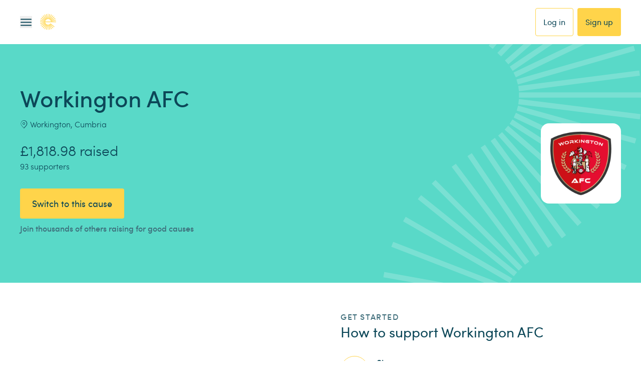

--- FILE ---
content_type: text/html; charset=utf-8
request_url: https://www.easyfundraising.org.uk/causes/workingtonredsafc/
body_size: 88907
content:
<!DOCTYPE html><html lang="en"><head><meta charSet="utf-8" data-next-head=""/><meta charSet="utf-8"/><meta name="viewport" content="width=device-width, initial-scale=1" data-next-head=""/><link rel="chrome-webstore-item" href="https://chrome.google.com/webstore/detail/plfknkdmhngcjepkalkhgpmhpolandfp"/><link rel="icon" type="image/png" href="/static-www/assets/icons/favicon-32x32.png" sizes="32x32"/><link rel="icon" sizes="128x128" href="/static-www/assets/icons/favicon-128x128.png"/><link rel="icon" type="image/png" href="/static-www/assets/icons/favicon-192x192.png" sizes="192x192"/><link rel="apple-touch-icon" sizes="180x180" href="/static-www/assets/icons/apple-touch-icon-180x180.png"/><link rel="shortcut icon" type="image/png" href="/static-www/assets/icons/android-chrome-196x196.png" sizes="196x196"/><link rel="manifest" href="/manifest.json"/><meta name="robots" content="index, follow" data-next-head=""/><title data-next-head="">Workington AFC Fundraising | Easyfundraising</title><link rel="canonical" href="https://www.easyfundraising.org.uk/causes/workingtonredsafc/" data-next-head=""/><meta property="og:type" content="website" data-next-head=""/><meta property="og:site_name" content="easyfundraising" data-next-head=""/><meta property="og:url" content="https://www.easyfundraising.org.uk/causes/workingtonredsafc/" data-next-head=""/><meta property="og:title" content="You spend, brands donate to Workington AFC." data-next-head=""/><meta property="og:description" content="Help us when you shop with 7,000+ brands. Join now." data-next-head=""/><meta property="og:image" content="https://img.reignitehq.com/render/u4npOfyF?eid=null&amp;pos=1&amp;__causeuri=workingtonredsafc" data-next-head=""/><meta property="og:image:alt" content="Help us raise free funds every time you shop online" data-next-head=""/><meta property="og:image" content="https://www.easyfundraising.org.uk/assets/blt9c4d0a926287d416/Cause page OG-FB-aug25dd.png" data-next-head=""/><meta property="og:image:alt" content="You spend, brands donate." data-next-head=""/><meta property="og:image:width" content="1200" data-next-head=""/><meta property="og:image:height" content="629" data-next-head=""/><meta name="description" content="Raise free funds for Workington AFC today by shopping online via Easyfundraising. Click now to shop at no extra cost and raise free donations." data-next-head=""/><meta name="twitter:card" content="summary_large_image" data-next-head=""/><meta name="twitter:site" content="@easyuk" data-next-head=""/><meta name="twitter:url" content="https://www.easyfundraising.org.uk/causes/workingtonredsafc/" data-next-head=""/><meta name="twitter:title" content="Workington AFC Fundraising Ideas" data-next-head=""/><meta name="twitter:description" content="Help Workington AFC raise free funds today by shopping online via easyfundraising.org.uk. Shop at no extra cost and raise free donations for Workington AFC" data-next-head=""/><meta name="keywords" content="raise money, fundraising, Workington AFC, shopping online, easyfundraising" data-next-head=""/><meta name="facebook:image" content="https://www.easyfundraising.org.uk/assets/blt9c4d0a926287d416/Cause page OG-FB-aug25dd.png" data-next-head=""/><meta name="twitter:image" content="https://www.easyfundraising.org.uk/assets/blt76edaf62f516e72b/Cause page OG-tw-aug25dd.png" data-next-head=""/><link rel="preload" as="style" href="https://cdnjs.cloudflare.com/ajax/libs/font-awesome/4.7.0/css/font-awesome.css" type="text/css"/><link rel="chrome-webstore-item" href="https://chrome.google.com/webstore/detail/plfknkdmhngcjepkalkhgpmhpolandfp"/><link rel="icon" type="image/png" href="/static-www/assets/icons/favicon-32x32.png" sizes="32x32"/><link rel="icon" sizes="128x128" href="/static-www/assets/icons/favicon-128x128.png"/><link rel="icon" type="image/png" href="/static-www/assets/icons/favicon-192x192.png" sizes="192x192"/><link rel="apple-touch-icon" sizes="180x180" href="/static-www/assets/icons/apple-touch-icon-180x180.png"/><link rel="shortcut icon" type="image/png" href="/static-www/assets/icons/android-chrome-196x196.png" sizes="196x196"/><link rel="manifest" href="/manifest.json"/><link data-next-font="" rel="preconnect" href="/" crossorigin="anonymous"/><link rel="preload" href="/_next/static/chunks/6588d4f75e37e86a.css" as="style"/><link rel="preload" href="/_next/static/chunks/c61a72fe45874243.css" as="style"/><link rel="preload" href="/_next/static/chunks/481bdc7a62944f28.css" as="style"/><link rel="preload" href="/_next/static/chunks/4b517e65d8f24d16.css" as="style"/><link rel="preload" href="/_next/static/chunks/9e31d20932476e36.css" as="style"/><link rel="preload" href="/_next/static/chunks/e27f805681eadf7f.css" as="style"/><link rel="preload" href="/_next/static/chunks/3257081d0ebd2c71.css" as="style"/><script>(function(w,d,s,l,i){w[l]=w[l]||[];w[l].push({'gtm.start':
new Date().getTime(),event:'gtm.js'});var f=d.getElementsByTagName(s)[0],
j=d.createElement(s),dl=l!='dataLayer'?'&l='+l:'';j.async=true;j.src=
'https://www.googletagmanager.com/gtm.js?id='+i+dl;f.parentNode.insertBefore(j,f);
})(window,document,'script','dataLayer','GTM-M92VSTSJ');</script><script type="text/javascript" id="vwoCode">
        if (typeof window !== 'undefined') {
          window._vwo_code = window._vwo_code || (function(){
          var account_id=43122,
          settings_tolerance=2000,
          library_tolerance=2500,
          use_existing_jquery=false,
          is_spa=1,
          hide_element='body',

          /* DO NOT EDIT BELOW THIS LINE */
          f=false,d=document,code={use_existing_jquery:function(){return use_existing_jquery;},library_tolerance:function(){return library_tolerance;},finish:function(){if(!f){f=true;var a=d.getElementById('_vis_opt_path_hides');if(a)a.parentNode.removeChild(a);}},finished:function(){return f;},load:function(a){var b=d.createElement('script');b.src=a;b.type='text/javascript';b.innerText;b.onerror=function(){_vwo_code.finish();};d.getElementsByTagName('head')[0].appendChild(b);},init:function(){
          window.settings_timer=setTimeout(function () {_vwo_code.finish() },settings_tolerance);var a=d.createElement('style'),b=hide_element?hide_element+'{opacity:0 !important;filter:alpha(opacity=0) !important;background:none !important;}':'',h=d.getElementsByTagName('head')[0];a.setAttribute('id','_vis_opt_path_hides');a.setAttribute('type','text/css');if(a.styleSheet)a.styleSheet.cssText=b;else a.appendChild(d.createTextNode(b));h.appendChild(a);this.load('https://dev.visualwebsiteoptimizer.com/j.php?a='+account_id+'&u='+encodeURIComponent(d.URL)+'&f='+(+is_spa)+'&r='+Math.random());return settings_timer; }};window._vwo_settings_timer = code.init(); return code; }());
        }
      </script><script type="text/javascript">
        window.utag_cfg_ovrd = window.utag_cfg_ovrd || {};
        window.utag_cfg_ovrd.noview = true
      </script><script type="text/javascript">
        ;window.NREUM||(NREUM={});NREUM.init={distributed_tracing:{enabled:true},privacy:{cookies_enabled:true}};
        window.NREUM||(NREUM={}),__nr_require=function(t,e,n){function r(n){if(!e[n]){var o=e[n]={exports:{}};t[n][0].call(o.exports,function(e){var o=t[n][1][e];return r(o||e)},o,o.exports)}return e[n].exports}if("function"==typeof __nr_require)return __nr_require;for(var o=0;o<n.length;o++)r(n[o]);return r}({1:[function(t,e,n){function r(t){try{s.console&&console.log(t)}catch(e){}}var o,i=t("ee"),a=t(29),s={};try{o=localStorage.getItem("__nr_flags").split(","),console&&"function"==typeof console.log&&(s.console=!0,o.indexOf("dev")!==-1&&(s.dev=!0),o.indexOf("nr_dev")!==-1&&(s.nrDev=!0))}catch(c){}s.nrDev&&i.on("internal-error",function(t){r(t.stack)}),s.dev&&i.on("fn-err",function(t,e,n){r(n.stack)}),s.dev&&(r("NR AGENT IN DEVELOPMENT MODE"),r("flags: "+a(s,function(t,e){return t}).join(", ")))},{}],2:[function(t,e,n){function r(t,e,n,r,s){try{l?l-=1:o(s||new UncaughtException(t,e,n),!0)}catch(f){try{i("ierr",[f,c.now(),!0])}catch(d){}}return"function"==typeof u&&u.apply(this,a(arguments))}function UncaughtException(t,e,n){this.message=t||"Uncaught error with no additional information",this.sourceURL=e,this.line=n}function o(t,e){var n=e?null:c.now();i("err",[t,n])}var i=t("handle"),a=t(30),s=t("ee"),c=t("loader"),f=t("gos"),u=window.onerror,d=!1,p="nr@seenError";if(!c.disabled){var l=0;c.features.err=!0,t(1),window.onerror=r;try{throw new Error}catch(h){"stack"in h&&(t(13),t(12),"addEventListener"in window&&t(6),c.xhrWrappable&&t(14),d=!0)}s.on("fn-start",function(t,e,n){d&&(l+=1)}),s.on("fn-err",function(t,e,n){d&&!n[p]&&(f(n,p,function(){return!0}),this.thrown=!0,o(n))}),s.on("fn-end",function(){d&&!this.thrown&&l>0&&(l-=1)}),s.on("internal-error",function(t){i("ierr",[t,c.now(),!0])})}},{}],3:[function(t,e,n){var r=t("loader");r.disabled||(r.features.ins=!0)},{}],4:[function(t,e,n){function r(){L++,C=g.hash,this[u]=y.now()}function o(){L--,g.hash!==C&&i(0,!0);var t=y.now();this[h]=~~this[h]+t-this[u],this[d]=t}function i(t,e){E.emit("newURL",[""+g,e])}function a(t,e){t.on(e,function(){this[e]=y.now()})}var s="-start",c="-end",f="-body",u="fn"+s,d="fn"+c,p="cb"+s,l="cb"+c,h="jsTime",m="fetch",v="addEventListener",w=window,g=w.location,y=t("loader");if(w[v]&&y.xhrWrappable&&!y.disabled){var x=t(10),b=t(11),E=t(8),R=t(6),O=t(13),S=t(7),N=t(14),M=t(9),P=t("ee"),T=P.get("tracer");t(16),y.features.spa=!0;var C,L=0;P.on(u,r),b.on(p,r),M.on(p,r),P.on(d,o),b.on(l,o),M.on(l,o),P.buffer([u,d,"xhr-done","xhr-resolved"]),R.buffer([u]),O.buffer(["setTimeout"+c,"clearTimeout"+s,u]),N.buffer([u,"new-xhr","send-xhr"+s]),S.buffer([m+s,m+"-done",m+f+s,m+f+c]),E.buffer(["newURL"]),x.buffer([u]),b.buffer(["propagate",p,l,"executor-err","resolve"+s]),T.buffer([u,"no-"+u]),M.buffer(["new-jsonp","cb-start","jsonp-error","jsonp-end"]),a(N,"send-xhr"+s),a(P,"xhr-resolved"),a(P,"xhr-done"),a(S,m+s),a(S,m+"-done"),a(M,"new-jsonp"),a(M,"jsonp-end"),a(M,"cb-start"),E.on("pushState-end",i),E.on("replaceState-end",i),w[v]("hashchange",i,!0),w[v]("load",i,!0),w[v]("popstate",function(){i(0,L>1)},!0)}},{}],5:[function(t,e,n){function r(t){}if(window.performance&&window.performance.timing&&window.performance.getEntriesByType){var o=t("ee"),i=t("handle"),a=t(13),s=t(12),c="learResourceTimings",f="addEventListener",u="resourcetimingbufferfull",d="bstResource",p="resource",l="-start",h="-end",m="fn"+l,v="fn"+h,w="bstTimer",g="pushState",y=t("loader");if(!y.disabled){y.features.stn=!0,t(8),"addEventListener"in window&&t(6);var x=NREUM.o.EV;o.on(m,function(t,e){var n=t[0];n instanceof x&&(this.bstStart=y.now())}),o.on(v,function(t,e){var n=t[0];n instanceof x&&i("bst",[n,e,this.bstStart,y.now()])}),a.on(m,function(t,e,n){this.bstStart=y.now(),this.bstType=n}),a.on(v,function(t,e){i(w,[e,this.bstStart,y.now(),this.bstType])}),s.on(m,function(){this.bstStart=y.now()}),s.on(v,function(t,e){i(w,[e,this.bstStart,y.now(),"requestAnimationFrame"])}),o.on(g+l,function(t){this.time=y.now(),this.startPath=location.pathname+location.hash}),o.on(g+h,function(t){i("bstHist",[location.pathname+location.hash,this.startPath,this.time])}),f in window.performance&&(window.performance["c"+c]?window.performance[f](u,function(t){i(d,[window.performance.getEntriesByType(p)]),window.performance["c"+c]()},!1):window.performance[f]("webkit"+u,function(t){i(d,[window.performance.getEntriesByType(p)]),window.performance["webkitC"+c]()},!1)),document[f]("scroll",r,{passive:!0}),document[f]("keypress",r,!1),document[f]("click",r,!1)}}},{}],6:[function(t,e,n){function r(t){for(var e=t;e&&!e.hasOwnProperty(u);)e=Object.getPrototypeOf(e);e&&o(e)}function o(t){s.inPlace(t,[u,d],"-",i)}function i(t,e){return t[1]}var a=t("ee").get("events"),s=t("wrap-function")(a,!0),c=t("gos"),f=XMLHttpRequest,u="addEventListener",d="removeEventListener";e.exports=a,"getPrototypeOf"in Object?(r(document),r(window),r(f.prototype)):f.prototype.hasOwnProperty(u)&&(o(window),o(f.prototype)),a.on(u+"-start",function(t,e){var n=t[1],r=c(n,"nr@wrapped",function(){function t(){if("function"==typeof n.handleEvent)return n.handleEvent.apply(n,arguments)}var e={object:t,"function":n}[typeof n];return e?s(e,"fn-",null,e.name||"anonymous"):n});this.wrapped=t[1]=r}),a.on(d+"-start",function(t){t[1]=this.wrapped||t[1]})},{}],7:[function(t,e,n){function r(t,e,n){var r=t[e];"function"==typeof r&&(t[e]=function(){var t=i(arguments),e={};o.emit(n+"before-start",[t],e);var a;e[m]&&e[m].dt&&(a=e[m].dt);var s=r.apply(this,t);return o.emit(n+"start",[t,a],s),s.then(function(t){return o.emit(n+"end",[null,t],s),t},function(t){throw o.emit(n+"end",[t],s),t})})}var o=t("ee").get("fetch"),i=t(30),a=t(29);e.exports=o;var s=window,c="fetch-",f=c+"body-",u=["arrayBuffer","blob","json","text","formData"],d=s.Request,p=s.Response,l=s.fetch,h="prototype",m="nr@context";d&&p&&l&&(a(u,function(t,e){r(d[h],e,f),r(p[h],e,f)}),r(s,"fetch",c),o.on(c+"end",function(t,e){var n=this;if(e){var r=e.headers.get("content-length");null!==r&&(n.rxSize=r),o.emit(c+"done",[null,e],n)}else o.emit(c+"done",[t],n)}))},{}],8:[function(t,e,n){var r=t("ee").get("history"),o=t("wrap-function")(r);e.exports=r;var i=window.history&&window.history.constructor&&window.history.constructor.prototype,a=window.history;i&&i.pushState&&i.replaceState&&(a=i),o.inPlace(a,["pushState","replaceState"],"-")},{}],9:[function(t,e,n){function r(t){function e(){c.emit("jsonp-end",[],p),t.removeEventListener("load",e,!1),t.removeEventListener("error",n,!1)}function n(){c.emit("jsonp-error",[],p),c.emit("jsonp-end",[],p),t.removeEventListener("load",e,!1),t.removeEventListener("error",n,!1)}var r=t&&"string"==typeof t.nodeName&&"script"===t.nodeName.toLowerCase();if(r){var o="function"==typeof t.addEventListener;if(o){var a=i(t.src);if(a){var u=s(a),d="function"==typeof u.parent[u.key];if(d){var p={};f.inPlace(u.parent,[u.key],"cb-",p),t.addEventListener("load",e,!1),t.addEventListener("error",n,!1),c.emit("new-jsonp",[t.src],p)}}}}}function o(){return"addEventListener"in window}function i(t){var e=t.match(u);return e?e[1]:null}function a(t,e){var n=t.match(p),r=n[1],o=n[3];return o?a(o,e[r]):e[r]}function s(t){var e=t.match(d);return e&&e.length>=3?{key:e[2],parent:a(e[1],window)}:{key:t,parent:window}}var c=t("ee").get("jsonp"),f=t("wrap-function")(c);if(e.exports=c,o()){var u=/[?&](?:callback|cb)=([^&#]+)/,d=/(.*)\.([^.]+)/,p=/^(\w+)(\.|$)(.*)$/,l=["appendChild","insertBefore","replaceChild"];Node&&Node.prototype&&Node.prototype.appendChild?f.inPlace(Node.prototype,l,"dom-"):(f.inPlace(HTMLElement.prototype,l,"dom-"),f.inPlace(HTMLHeadElement.prototype,l,"dom-"),f.inPlace(HTMLBodyElement.prototype,l,"dom-")),c.on("dom-start",function(t){r(t[0])})}},{}],10:[function(t,e,n){var r=t("ee").get("mutation"),o=t("wrap-function")(r),i=NREUM.o.MO;e.exports=r,i&&(window.MutationObserver=function(t){return this instanceof i?new i(o(t,"fn-")):i.apply(this,arguments)},MutationObserver.prototype=i.prototype)},{}],11:[function(t,e,n){function r(t){var e=i.context(),n=s(t,"executor-",e,null,!1),r=new f(n);return i.context(r).getCtx=function(){return e},r}var o=t("wrap-function"),i=t("ee").get("promise"),a=t("ee").getOrSetContext,s=o(i),c=t(29),f=NREUM.o.PR;e.exports=i,f&&(window.Promise=r,["all","race"].forEach(function(t){var e=f[t];f[t]=function(n){function r(t){return function(){i.emit("propagate",[null,!o],a,!1,!1),o=o||!t}}var o=!1;c(n,function(e,n){Promise.resolve(n).then(r("all"===t),r(!1))});var a=e.apply(f,arguments),s=f.resolve(a);return s}}),["resolve","reject"].forEach(function(t){var e=f[t];f[t]=function(t){var n=e.apply(f,arguments);return t!==n&&i.emit("propagate",[t,!0],n,!1,!1),n}}),f.prototype["catch"]=function(t){return this.then(null,t)},f.prototype=Object.create(f.prototype,{constructor:{value:r}}),c(Object.getOwnPropertyNames(f),function(t,e){try{r[e]=f[e]}catch(n){}}),o.wrapInPlace(f.prototype,"then",function(t){return function(){var e=this,n=o.argsToArray.apply(this,arguments),r=a(e);r.promise=e,n[0]=s(n[0],"cb-",r,null,!1),n[1]=s(n[1],"cb-",r,null,!1);var c=t.apply(this,n);return r.nextPromise=c,i.emit("propagate",[e,!0],c,!1,!1),c}}),i.on("executor-start",function(t){t[0]=s(t[0],"resolve-",this,null,!1),t[1]=s(t[1],"resolve-",this,null,!1)}),i.on("executor-err",function(t,e,n){t[1](n)}),i.on("cb-end",function(t,e,n){i.emit("propagate",[n,!0],this.nextPromise,!1,!1)}),i.on("propagate",function(t,e,n){this.getCtx&&!e||(this.getCtx=function(){if(t instanceof Promise)var e=i.context(t);return e&&e.getCtx?e.getCtx():this})}),r.toString=function(){return""+f})},{}],12:[function(t,e,n){var r=t("ee").get("raf"),o=t("wrap-function")(r),i="equestAnimationFrame";e.exports=r,o.inPlace(window,["r"+i,"mozR"+i,"webkitR"+i,"msR"+i],"raf-"),r.on("raf-start",function(t){t[0]=o(t[0],"fn-")})},{}],13:[function(t,e,n){function r(t,e,n){t[0]=a(t[0],"fn-",null,n)}function o(t,e,n){this.method=n,this.timerDuration=isNaN(t[1])?0:+t[1],t[0]=a(t[0],"fn-",this,n)}var i=t("ee").get("timer"),a=t("wrap-function")(i),s="setTimeout",c="setInterval",f="clearTimeout",u="-start",d="-";e.exports=i,a.inPlace(window,[s,"setImmediate"],s+d),a.inPlace(window,[c],c+d),a.inPlace(window,[f,"clearImmediate"],f+d),i.on(c+u,r),i.on(s+u,o)},{}],14:[function(t,e,n){function r(t,e){d.inPlace(e,["onreadystatechange"],"fn-",s)}function o(){var t=this,e=u.context(t);t.readyState>3&&!e.resolved&&(e.resolved=!0,u.emit("xhr-resolved",[],t)),d.inPlace(t,g,"fn-",s)}function i(t){y.push(t),h&&(b?b.then(a):v?v(a):(E=-E,R.data=E))}function a(){for(var t=0;t<y.length;t++)r([],y[t]);y.length&&(y=[])}function s(t,e){return e}function c(t,e){for(var n in t)e[n]=t[n];return e}t(6);var f=t("ee"),u=f.get("xhr"),d=t("wrap-function")(u),p=NREUM.o,l=p.XHR,h=p.MO,m=p.PR,v=p.SI,w="readystatechange",g=["onload","onerror","onabort","onloadstart","onloadend","onprogress","ontimeout"],y=[];e.exports=u;var x=window.XMLHttpRequest=function(t){var e=new l(t);try{u.emit("new-xhr",[e],e),e.addEventListener(w,o,!1)}catch(n){try{u.emit("internal-error",[n])}catch(r){}}return e};if(c(l,x),x.prototype=l.prototype,d.inPlace(x.prototype,["open","send"],"-xhr-",s),u.on("send-xhr-start",function(t,e){r(t,e),i(e)}),u.on("open-xhr-start",r),h){var b=m&&m.resolve();if(!v&&!m){var E=1,R=document.createTextNode(E);new h(a).observe(R,{characterData:!0})}}else f.on("fn-end",function(t){t[0]&&t[0].type===w||a()})},{}],15:[function(t,e,n){function r(t){if(!s(t))return null;var e=window.NREUM;if(!e.loader_config)return null;var n=(e.loader_config.accountID||"").toString()||null,r=(e.loader_config.agentID||"").toString()||null,f=(e.loader_config.trustKey||"").toString()||null;if(!n||!r)return null;var h=l.generateSpanId(),m=l.generateTraceId(),v=Date.now(),w={spanId:h,traceId:m,timestamp:v};return(t.sameOrigin||c(t)&&p())&&(w.traceContextParentHeader=o(h,m),w.traceContextStateHeader=i(h,v,n,r,f)),(t.sameOrigin&&!u()||!t.sameOrigin&&c(t)&&d())&&(w.newrelicHeader=a(h,m,v,n,r,f)),w}function o(t,e){return"00-"+e+"-"+t+"-01"}function i(t,e,n,r,o){var i=0,a="",s=1,c="",f="";return o+"@nr="+i+"-"+s+"-"+n+"-"+r+"-"+t+"-"+a+"-"+c+"-"+f+"-"+e}function a(t,e,n,r,o,i){var a="btoa"in window&&"function"==typeof window.btoa;if(!a)return null;var s={v:[0,1],d:{ty:"Browser",ac:r,ap:o,id:t,tr:e,ti:n}};return i&&r!==i&&(s.d.tk=i),btoa(JSON.stringify(s))}function s(t){return f()&&c(t)}function c(t){var e=!1,n={};if("init"in NREUM&&"distributed_tracing"in NREUM.init&&(n=NREUM.init.distributed_tracing),t.sameOrigin)e=!0;else if(n.allowed_origins instanceof Array)for(var r=0;r<n.allowed_origins.length;r++){var o=h(n.allowed_origins[r]);if(t.hostname===o.hostname&&t.protocol===o.protocol&&t.port===o.port){e=!0;break}}return e}function f(){return"init"in NREUM&&"distributed_tracing"in NREUM.init&&!!NREUM.init.distributed_tracing.enabled}function u(){return"init"in NREUM&&"distributed_tracing"in NREUM.init&&!!NREUM.init.distributed_tracing.exclude_newrelic_header}function d(){return"init"in NREUM&&"distributed_tracing"in NREUM.init&&NREUM.init.distributed_tracing.cors_use_newrelic_header!==!1}function p(){return"init"in NREUM&&"distributed_tracing"in NREUM.init&&!!NREUM.init.distributed_tracing.cors_use_tracecontext_headers}var l=t(26),h=t(17);e.exports={generateTracePayload:r,shouldGenerateTrace:s}},{}],16:[function(t,e,n){function r(t){var e=this.params,n=this.metrics;if(!this.ended){this.ended=!0;for(var r=0;r<p;r++)t.removeEventListener(d[r],this.listener,!1);e.aborted||(n.duration=a.now()-this.startTime,this.loadCaptureCalled||4!==t.readyState?null==e.status&&(e.status=0):i(this,t),n.cbTime=this.cbTime,u.emit("xhr-done",[t],t),s("xhr",[e,n,this.startTime]))}}function o(t,e){var n=c(e),r=t.params;r.host=n.hostname+":"+n.port,r.pathname=n.pathname,t.parsedOrigin=n,t.sameOrigin=n.sameOrigin}function i(t,e){t.params.status=e.status;var n=v(e,t.lastSize);if(n&&(t.metrics.rxSize=n),t.sameOrigin){var r=e.getResponseHeader("X-NewRelic-App-Data");r&&(t.params.cat=r.split(", ").pop())}t.loadCaptureCalled=!0}var a=t("loader");if(a.xhrWrappable&&!a.disabled){var s=t("handle"),c=t(17),f=t(15).generateTracePayload,u=t("ee"),d=["load","error","abort","timeout"],p=d.length,l=t("id"),h=t(22),m=t(21),v=t(18),w=NREUM.o.REQ,g=window.XMLHttpRequest;a.features.xhr=!0,t(14),t(7),u.on("new-xhr",function(t){var e=this;e.totalCbs=0,e.called=0,e.cbTime=0,e.end=r,e.ended=!1,e.xhrGuids={},e.lastSize=null,e.loadCaptureCalled=!1,e.params=this.params||{},e.metrics=this.metrics||{},t.addEventListener("load",function(n){i(e,t)},!1),h&&(h>34||h<10)||window.opera||t.addEventListener("progress",function(t){e.lastSize=t.loaded},!1)}),u.on("open-xhr-start",function(t){this.params={method:t[0]},o(this,t[1]),this.metrics={}}),u.on("open-xhr-end",function(t,e){"loader_config"in NREUM&&"xpid"in NREUM.loader_config&&this.sameOrigin&&e.setRequestHeader("X-NewRelic-ID",NREUM.loader_config.xpid);var n=f(this.parsedOrigin);if(n){var r=!1;n.newrelicHeader&&(e.setRequestHeader("newrelic",n.newrelicHeader),r=!0),n.traceContextParentHeader&&(e.setRequestHeader("traceparent",n.traceContextParentHeader),n.traceContextStateHeader&&e.setRequestHeader("tracestate",n.traceContextStateHeader),r=!0),r&&(this.dt=n)}}),u.on("send-xhr-start",function(t,e){var n=this.metrics,r=t[0],o=this;if(n&&r){var i=m(r);i&&(n.txSize=i)}this.startTime=a.now(),this.listener=function(t){try{"abort"!==t.type||o.loadCaptureCalled||(o.params.aborted=!0),("load"!==t.type||o.called===o.totalCbs&&(o.onloadCalled||"function"!=typeof e.onload))&&o.end(e)}catch(n){try{u.emit("internal-error",[n])}catch(r){}}};for(var s=0;s<p;s++)e.addEventListener(d[s],this.listener,!1)}),u.on("xhr-cb-time",function(t,e,n){this.cbTime+=t,e?this.onloadCalled=!0:this.called+=1,this.called!==this.totalCbs||!this.onloadCalled&&"function"==typeof n.onload||this.end(n)}),u.on("xhr-load-added",function(t,e){var n=""+l(t)+!!e;this.xhrGuids&&!this.xhrGuids[n]&&(this.xhrGuids[n]=!0,this.totalCbs+=1)}),u.on("xhr-load-removed",function(t,e){var n=""+l(t)+!!e;this.xhrGuids&&this.xhrGuids[n]&&(delete this.xhrGuids[n],this.totalCbs-=1)}),u.on("addEventListener-end",function(t,e){e instanceof g&&"load"===t[0]&&u.emit("xhr-load-added",[t[1],t[2]],e)}),u.on("removeEventListener-end",function(t,e){e instanceof g&&"load"===t[0]&&u.emit("xhr-load-removed",[t[1],t[2]],e)}),u.on("fn-start",function(t,e,n){e instanceof g&&("onload"===n&&(this.onload=!0),("load"===(t[0]&&t[0].type)||this.onload)&&(this.xhrCbStart=a.now()))}),u.on("fn-end",function(t,e){this.xhrCbStart&&u.emit("xhr-cb-time",[a.now()-this.xhrCbStart,this.onload,e],e)}),u.on("fetch-before-start",function(t){function e(t,e){var n=!1;return e.newrelicHeader&&(t.set("newrelic",e.newrelicHeader),n=!0),e.traceContextParentHeader&&(t.set("traceparent",e.traceContextParentHeader),e.traceContextStateHeader&&t.set("tracestate",e.traceContextStateHeader),n=!0),n}var n,r=t[1]||{};"string"==typeof t[0]?n=t[0]:t[0]&&t[0].url?n=t[0].url:window.URL&&t[0]&&t[0]instanceof URL&&(n=t[0].href),n&&(this.parsedOrigin=c(n),this.sameOrigin=this.parsedOrigin.sameOrigin);var o=f(this.parsedOrigin);if(o&&(o.newrelicHeader||o.traceContextParentHeader))if("string"==typeof t[0]||window.URL&&t[0]&&t[0]instanceof URL){var i={};for(var a in r)i[a]=r[a];i.headers=new Headers(r.headers||{}),e(i.headers,o)&&(this.dt=o),t.length>1?t[1]=i:t.push(i)}else t[0]&&t[0].headers&&e(t[0].headers,o)&&(this.dt=o)}),u.on("fetch-start",function(t,e){this.params={},this.metrics={},this.startTime=a.now(),t.length>=1&&(this.target=t[0]),t.length>=2&&(this.opts=t[1]);var n,r=this.opts||{},i=this.target;"string"==typeof i?n=i:"object"==typeof i&&i instanceof w?n=i.url:window.URL&&"object"==typeof i&&i instanceof URL&&(n=i.href),o(this,n);var s=(""+(i&&i instanceof w&&i.method||r.method||"GET")).toUpperCase();this.params.method=s,this.txSize=m(r.body)||0}),u.on("fetch-done",function(t,e){this.params||(this.params={}),this.params.status=e?e.status:0;var n;"string"==typeof this.rxSize&&this.rxSize.length>0&&(n=+this.rxSize);var r={txSize:this.txSize,rxSize:n,duration:a.now()-this.startTime};s("xhr",[this.params,r,this.startTime])})}},{}],17:[function(t,e,n){var r={};e.exports=function(t){if(t in r)return r[t];var e=document.createElement("a"),n=window.location,o={};e.href=t,o.port=e.port;var i=e.href.split("://");!o.port&&i[1]&&(o.port=i[1].split("/")[0].split("@").pop().split(":")[1]),o.port&&"0"!==o.port||(o.port="https"===i[0]?"443":"80"),o.hostname=e.hostname||n.hostname,o.pathname=e.pathname,o.protocol=i[0],"/"!==o.pathname.charAt(0)&&(o.pathname="/"+o.pathname);var a=!e.protocol||":"===e.protocol||e.protocol===n.protocol,s=e.hostname===document.domain&&e.port===n.port;return o.sameOrigin=a&&(!e.hostname||s),"/"===o.pathname&&(r[t]=o),o}},{}],18:[function(t,e,n){function r(t,e){var n=t.responseType;return"json"===n&&null!==e?e:"arraybuffer"===n||"blob"===n||"json"===n?o(t.response):"text"===n||""===n||void 0===n?o(t.responseText):void 0}var o=t(21);e.exports=r},{}],19:[function(t,e,n){function r(){}function o(t,e,n){return function(){return i(t,[f.now()].concat(s(arguments)),e?null:this,n),e?void 0:this}}var i=t("handle"),a=t(29),s=t(30),c=t("ee").get("tracer"),f=t("loader"),u=NREUM;"undefined"==typeof window.newrelic&&(newrelic=u);var d=["setPageViewName","setCustomAttribute","setErrorHandler","finished","addToTrace","inlineHit","addRelease"],p="api-",l=p+"ixn-";a(d,function(t,e){u[e]=o(p+e,!0,"api")}),u.addPageAction=o(p+"addPageAction",!0),u.setCurrentRouteName=o(p+"routeName",!0),e.exports=newrelic,u.interaction=function(){return(new r).get()};var h=r.prototype={createTracer:function(t,e){var n={},r=this,o="function"==typeof e;return i(l+"tracer",[f.now(),t,n],r),function(){if(c.emit((o?"":"no-")+"fn-start",[f.now(),r,o],n),o)try{return e.apply(this,arguments)}catch(t){throw c.emit("fn-err",[arguments,this,t],n),t}finally{c.emit("fn-end",[f.now()],n)}}}};a("actionText,setName,setAttribute,save,ignore,onEnd,getContext,end,get".split(","),function(t,e){h[e]=o(l+e)}),newrelic.noticeError=function(t,e){"string"==typeof t&&(t=new Error(t)),i("err",[t,f.now(),!1,e])}},{}],20:[function(t,e,n){function r(t){if(NREUM.init){for(var e=NREUM.init,n=t.split("."),r=0;r<n.length-1;r++)if(e=e[n[r]],"object"!=typeof e)return;return e=e[n[n.length-1]]}}e.exports={getConfiguration:r}},{}],21:[function(t,e,n){e.exports=function(t){if("string"==typeof t&&t.length)return t.length;if("object"==typeof t){if("undefined"!=typeof ArrayBuffer&&t instanceof ArrayBuffer&&t.byteLength)return t.byteLength;if("undefined"!=typeof Blob&&t instanceof Blob&&t.size)return t.size;if(!("undefined"!=typeof FormData&&t instanceof FormData))try{return JSON.stringify(t).length}catch(e){return}}}},{}],22:[function(t,e,n){var r=0,o=navigator.userAgent.match(/Firefox[\/\s](\d+\.\d+)/);o&&(r=+o[1]),e.exports=r},{}],23:[function(t,e,n){function r(){return s.exists&&performance.now?Math.round(performance.now()):(i=Math.max((new Date).getTime(),i))-a}function o(){return i}var i=(new Date).getTime(),a=i,s=t(31);e.exports=r,e.exports.offset=a,e.exports.getLastTimestamp=o},{}],24:[function(t,e,n){function r(t){return!(!t||!t.protocol||"file:"===t.protocol)}e.exports=r},{}],25:[function(t,e,n){function r(t,e){var n=t.getEntries();n.forEach(function(t){"first-paint"===t.name?d("timing",["fp",Math.floor(t.startTime)]):"first-contentful-paint"===t.name&&d("timing",["fcp",Math.floor(t.startTime)])})}function o(t,e){var n=t.getEntries();n.length>0&&d("lcp",[n[n.length-1]])}function i(t){t.getEntries().forEach(function(t){t.hadRecentInput||d("cls",[t])})}function a(t){if(t instanceof h&&!v){var e=Math.round(t.timeStamp),n={type:t.type};e<=p.now()?n.fid=p.now()-e:e>p.offset&&e<=Date.now()?(e-=p.offset,n.fid=p.now()-e):e=p.now(),v=!0,d("timing",["fi",e,n])}}function s(t){"hidden"===t&&d("pageHide",[p.now()])}if(!("init"in NREUM&&"page_view_timing"in NREUM.init&&"enabled"in NREUM.init.page_view_timing&&NREUM.init.page_view_timing.enabled===!1)){var c,f,u,d=t("handle"),p=t("loader"),l=t(28),h=NREUM.o.EV;if("PerformanceObserver"in window&&"function"==typeof window.PerformanceObserver){c=new PerformanceObserver(r);try{c.observe({entryTypes:["paint"]})}catch(m){}f=new PerformanceObserver(o);try{f.observe({entryTypes:["largest-contentful-paint"]})}catch(m){}u=new PerformanceObserver(i);try{u.observe({type:"layout-shift",buffered:!0})}catch(m){}}if("addEventListener"in document){var v=!1,w=["click","keydown","mousedown","pointerdown","touchstart"];w.forEach(function(t){document.addEventListener(t,a,!1)})}l(s)}},{}],26:[function(t,e,n){function r(){function t(){return e?15&e[n++]:16*Math.random()|0}var e=null,n=0,r=window.crypto||window.msCrypto;r&&r.getRandomValues&&(e=r.getRandomValues(new Uint8Array(31)));for(var o,i="xxxxxxxx-xxxx-4xxx-yxxx-xxxxxxxxxxxx",a="",s=0;s<i.length;s++)o=i[s],"x"===o?a+=t().toString(16):"y"===o?(o=3&t()|8,a+=o.toString(16)):a+=o;return a}function o(){return a(16)}function i(){return a(32)}function a(t){function e(){return n?15&n[r++]:16*Math.random()|0}var n=null,r=0,o=window.crypto||window.msCrypto;o&&o.getRandomValues&&Uint8Array&&(n=o.getRandomValues(new Uint8Array(31)));for(var i=[],a=0;a<t;a++)i.push(e().toString(16));return i.join("")}e.exports={generateUuid:r,generateSpanId:o,generateTraceId:i}},{}],27:[function(t,e,n){function r(t,e){if(!o)return!1;if(t!==o)return!1;if(!e)return!0;if(!i)return!1;for(var n=i.split("."),r=e.split("."),a=0;a<r.length;a++)if(r[a]!==n[a])return!1;return!0}var o=null,i=null,a=/Version\/(\S+)\s+Safari/;if(navigator.userAgent){var s=navigator.userAgent,c=s.match(a);c&&s.indexOf("Chrome")===-1&&s.indexOf("Chromium")===-1&&(o="Safari",i=c[1])}e.exports={agent:o,version:i,match:r}},{}],28:[function(t,e,n){function r(t){function e(){t(a&&document[a]?document[a]:document[o]?"hidden":"visible")}"addEventListener"in document&&i&&document.addEventListener(i,e,!1)}e.exports=r;var o,i,a;"undefined"!=typeof document.hidden?(o="hidden",i="visibilitychange",a="visibilityState"):"undefined"!=typeof document.msHidden?(o="msHidden",i="msvisibilitychange"):"undefined"!=typeof document.webkitHidden&&(o="webkitHidden",i="webkitvisibilitychange",a="webkitVisibilityState")},{}],29:[function(t,e,n){function r(t,e){var n=[],r="",i=0;for(r in t)o.call(t,r)&&(n[i]=e(r,t[r]),i+=1);return n}var o=Object.prototype.hasOwnProperty;e.exports=r},{}],30:[function(t,e,n){function r(t,e,n){e||(e=0),"undefined"==typeof n&&(n=t?t.length:0);for(var r=-1,o=n-e||0,i=Array(o<0?0:o);++r<o;)i[r]=t[e+r];return i}e.exports=r},{}],31:[function(t,e,n){e.exports={exists:"undefined"!=typeof window.performance&&window.performance.timing&&"undefined"!=typeof window.performance.timing.navigationStart}},{}],ee:[function(t,e,n){function r(){}function o(t){function e(t){return t&&t instanceof r?t:t?f(t,c,a):a()}function n(n,r,o,i,a){if(a!==!1&&(a=!0),!l.aborted||i){t&&a&&t(n,r,o);for(var s=e(o),c=m(n),f=c.length,u=0;u<f;u++)c[u].apply(s,r);var p=d[y[n]];return p&&p.push([x,n,r,s]),s}}function i(t,e){g[t]=m(t).concat(e)}function h(t,e){var n=g[t];if(n)for(var r=0;r<n.length;r++)n[r]===e&&n.splice(r,1)}function m(t){return g[t]||[]}function v(t){return p[t]=p[t]||o(n)}function w(t,e){l.aborted||u(t,function(t,n){e=e||"feature",y[n]=e,e in d||(d[e]=[])})}var g={},y={},x={on:i,addEventListener:i,removeEventListener:h,emit:n,get:v,listeners:m,context:e,buffer:w,abort:s,aborted:!1};return x}function i(t){return f(t,c,a)}function a(){return new r}function s(){(d.api||d.feature)&&(l.aborted=!0,d=l.backlog={})}var c="nr@context",f=t("gos"),u=t(29),d={},p={},l=e.exports=o();e.exports.getOrSetContext=i,l.backlog=d},{}],gos:[function(t,e,n){function r(t,e,n){if(o.call(t,e))return t[e];var r=n();if(Object.defineProperty&&Object.keys)try{return Object.defineProperty(t,e,{value:r,writable:!0,enumerable:!1}),r}catch(i){}return t[e]=r,r}var o=Object.prototype.hasOwnProperty;e.exports=r},{}],handle:[function(t,e,n){function r(t,e,n,r){o.buffer([t],r),o.emit(t,e,n)}var o=t("ee").get("handle");e.exports=r,r.ee=o},{}],id:[function(t,e,n){function r(t){var e=typeof t;return!t||"object"!==e&&"function"!==e?-1:t===window?0:a(t,i,function(){return o++})}var o=1,i="nr@id",a=t("gos");e.exports=r},{}],loader:[function(t,e,n){function r(){if(!S++){var t=O.info=NREUM.info,e=m.getElementsByTagName("script")[0];if(setTimeout(f.abort,3e4),!(t&&t.licenseKey&&t.applicationID&&e))return f.abort();c(E,function(e,n){t[e]||(t[e]=n)});var n=a();s("mark",["onload",n+O.offset],null,"api"),s("timing",["load",n]);var r=m.createElement("script");0===t.agent.indexOf("http://")||0===t.agent.indexOf("https://")?r.src=t.agent:r.src=l+"://"+t.agent,e.parentNode.insertBefore(r,e)}}function o(){"complete"===m.readyState&&i()}function i(){s("mark",["domContent",a()+O.offset],null,"api")}var a=t(23),s=t("handle"),c=t(29),f=t("ee"),u=t(27),d=t(24),p=t(20),l=p.getConfiguration("ssl")===!1?"http":"https",h=window,m=h.document,v="addEventListener",w="attachEvent",g=h.XMLHttpRequest,y=g&&g.prototype,x=!d(h.location);NREUM.o={ST:setTimeout,SI:h.setImmediate,CT:clearTimeout,XHR:g,REQ:h.Request,EV:h.Event,PR:h.Promise,MO:h.MutationObserver};var b=""+location,E={beacon:"bam.nr-data.net",errorBeacon:"bam.nr-data.net",agent:"js-agent.newrelic.com/nr-spa-1210.min.js"},R=g&&y&&y[v]&&!/CriOS/.test(navigator.userAgent),O=e.exports={offset:a.getLastTimestamp(),now:a,origin:b,features:{},xhrWrappable:R,userAgent:u,disabled:x};if(!x){t(19),t(25),m[v]?(m[v]("DOMContentLoaded",i,!1),h[v]("load",r,!1)):(m[w]("onreadystatechange",o),h[w]("onload",r)),s("mark",["firstbyte",a.getLastTimestamp()],null,"api");var S=0}},{}],"wrap-function":[function(t,e,n){function r(t,e){function n(e,n,r,c,f){function nrWrapper(){var i,a,u,p;try{a=this,i=d(arguments),u="function"==typeof r?r(i,a):r||{}}catch(l){o([l,"",[i,a,c],u],t)}s(n+"start",[i,a,c],u,f);try{return p=e.apply(a,i)}catch(h){throw s(n+"err",[i,a,h],u,f),h}finally{s(n+"end",[i,a,p],u,f)}}return a(e)?e:(n||(n=""),nrWrapper[p]=e,i(e,nrWrapper,t),nrWrapper)}function r(t,e,r,o,i){r||(r="");var s,c,f,u="-"===r.charAt(0);for(f=0;f<e.length;f++)c=e[f],s=t[c],a(s)||(t[c]=n(s,u?c+r:r,o,c,i))}function s(n,r,i,a){if(!h||e){var s=h;h=!0;try{t.emit(n,r,i,e,a)}catch(c){o([c,n,r,i],t)}h=s}}return t||(t=u),n.inPlace=r,n.flag=p,n}function o(t,e){e||(e=u);try{e.emit("internal-error",t)}catch(n){}}function i(t,e,n){if(Object.defineProperty&&Object.keys)try{var r=Object.keys(t);return r.forEach(function(n){Object.defineProperty(e,n,{get:function(){return t[n]},set:function(e){return t[n]=e,e}})}),e}catch(i){o([i],n)}for(var a in t)l.call(t,a)&&(e[a]=t[a]);return e}function a(t){return!(t&&t instanceof Function&&t.apply&&!t[p])}function s(t,e){var n=e(t);return n[p]=t,i(t,n,u),n}function c(t,e,n){var r=t[e];t[e]=s(r,n)}function f(){for(var t=arguments.length,e=new Array(t),n=0;n<t;++n)e[n]=arguments[n];return e}var u=t("ee"),d=t(30),p="nr@original",l=Object.prototype.hasOwnProperty,h=!1;e.exports=r,e.exports.wrapFunction=s,e.exports.wrapInPlace=c,e.exports.argsToArray=f},{}]},{},["loader",2,16,5,3,4]);
        ;NREUM.loader_config={accountID:"194760",trustKey:"194760",agentID:"901835528",licenseKey:"5cb38f395c",applicationID:"901835528"}
        ;NREUM.info={beacon:"bam.nr-data.net",errorBeacon:"bam.nr-data.net",licenseKey:"5cb38f395c",applicationID:"901834191",sa:1}
      </script><link rel="stylesheet" href="https://cdnjs.cloudflare.com/ajax/libs/font-awesome/4.7.0/css/font-awesome.css" type="text/css"/><link rel="stylesheet" href="/_next/static/chunks/6588d4f75e37e86a.css" data-n-g=""/><link rel="stylesheet" href="/_next/static/chunks/c61a72fe45874243.css" data-n-g=""/><link rel="stylesheet" href="/_next/static/chunks/481bdc7a62944f28.css" data-n-g=""/><link rel="stylesheet" href="/_next/static/chunks/4b517e65d8f24d16.css" data-n-g=""/><link rel="stylesheet" href="/_next/static/chunks/9e31d20932476e36.css" data-n-p=""/><link rel="stylesheet" href="/_next/static/chunks/e27f805681eadf7f.css" data-n-p=""/><link rel="stylesheet" href="/_next/static/chunks/3257081d0ebd2c71.css" data-n-p=""/><noscript data-n-css=""></noscript><script src="/_next/static/chunks/013cc5ebbc4722b0.js" defer=""></script><script src="/_next/static/chunks/2bc1c44512c3ed96.js" defer=""></script><script src="/_next/static/chunks/59cb7ce659f110eb.js" defer=""></script><script src="/_next/static/chunks/08729485e9ecd59d.js" defer=""></script><script src="/_next/static/chunks/1aa6041d22db2e6a.js" defer=""></script><script src="/_next/static/chunks/4001a3e5b8f6924d.js" defer=""></script><script src="/_next/static/chunks/7dd8925569aa46b8.js" defer=""></script><script src="/_next/static/chunks/a202516a01678534.js" defer=""></script><script src="/_next/static/chunks/b6316b146759c22b.js" defer=""></script><script src="/_next/static/chunks/e6645c928b6c5be1.js" defer=""></script><script src="/_next/static/chunks/4d1c157a20d9c99e.js" defer=""></script><script src="/_next/static/chunks/75ee0df9b8fef862.js" defer=""></script><script src="/_next/static/chunks/ca256477267f0eaa.js" defer=""></script><script src="/_next/static/chunks/e35bcf0e9fe93a5d.js" defer=""></script><script src="/_next/static/chunks/fd9f9b8ce0ee4b0f.js" defer=""></script><script src="/_next/static/chunks/4b9101859307a1a5.js" defer=""></script><script src="/_next/static/chunks/8a0cb228870130a4.js" defer=""></script><script src="/_next/static/chunks/b953a82c17c7d3fd.js" defer=""></script><script src="/_next/static/chunks/56bc8513dc443b54.js" defer=""></script><script src="/_next/static/chunks/turbopack-b79c13e919cbc3ca.js" defer=""></script><script src="/_next/static/chunks/57059d9562df173b.js" defer=""></script><script src="/_next/static/chunks/07d8c997ad32f404.js" defer=""></script><script src="/_next/static/chunks/bfe240bebaebdd82.js" defer=""></script><script src="/_next/static/chunks/c1d548f24dec7b5c.js" defer=""></script><script src="/_next/static/chunks/b3228ae94b7cf9f0.js" defer=""></script><script src="/_next/static/chunks/e185fbde6734a32e.js" defer=""></script><script src="/_next/static/chunks/20f19084c6974cba.js" defer=""></script><script src="/_next/static/chunks/b09aaa0a53612987.js" defer=""></script><script src="/_next/static/chunks/ae7b05af2f1db63b.js" defer=""></script><script src="/_next/static/chunks/e924bb221f2f0622.js" defer=""></script><script src="/_next/static/chunks/d6b1df74077fc347.js" defer=""></script><script src="/_next/static/chunks/fb5399753be403d7.js" defer=""></script><script src="/_next/static/chunks/turbopack-a8459279ee613bc4.js" defer=""></script><script src="/_next/static/ushmORTRs9Pe8XqmUZokm/_ssgManifest.js" defer=""></script><script src="/_next/static/ushmORTRs9Pe8XqmUZokm/_buildManifest.js" defer=""></script></head><body><noscript><iframe src="https://www.googletagmanager.com/ns.html?id=GTM-M92VSTSJ" height="0" width="0" style="display:none;visibility:hidden"></iframe></noscript><link rel="preload" as="image" href="/_next/static/media/logo_symbol_gold.72c422ca.svg"/><link rel="preload" as="image" href="https://images.easyfundraising.org.uk/cause/cropped/cause-logo-bcebba5b7787482d969a3a22e4be3879.png"/><link rel="preload" as="image" href="https://www.easyfundraising.org.uk/assets/blt2e5c40a20b7b3538/MicrosoftTeams-image (44).png"/><link rel="preload" as="image" href="https://www.easyfundraising.org.uk/assets/blt739892dcaebe72a4/Rebrand poster file.png"/><link rel="preload" as="image" href="https://www.easyfundraising.org.uk/assets/blt68b367c2495feb81/Amazon.svg"/><link rel="preload" as="image" href="https://www.easyfundraising.org.uk/assets/blt9b0725023bff90dc/ebay.svg"/><link rel="preload" as="image" href="https://www.easyfundraising.org.uk/assets/blt465c6296a32d4b58/argos.svg"/><link rel="preload" as="image" href="https://www.easyfundraising.org.uk/assets/bltc43a08d7b030f8ce/john -lewis.svg"/><link rel="preload" as="image" href="https://www.easyfundraising.org.uk/assets/blt6cd26c332de6f5a1/just eat.svg"/><link rel="preload" as="image" href="https://www.easyfundraising.org.uk/assets/bltd2490e42fdaae5ce/m&amp;s.svg"/><link rel="preload" as="image" href="https://www.easyfundraising.org.uk/assets/blt09f44724200be689/tesco.svg"/><link rel="preload" as="image" href="https://www.easyfundraising.org.uk/assets/blt7d855d67c6aec745/etsy.svg"/><link rel="preload" as="image" href="https://www.easyfundraising.org.uk/assets/bltf7361299d3c78017/booking.com.svg"/><link rel="preload" as="image" href="https://www.easyfundraising.org.uk/assets/blt199b4c8206ac5767/moonpig.svg"/><link rel="preload" as="image" href="https://www.easyfundraising.org.uk/assets/bltc0b6a9acd776c0f4/trainline.svg"/><link rel="preload" as="image" href="https://www.easyfundraising.org.uk/assets/blt52caf984caa2c1b5/currys.svg"/><link rel="preload" as="image" href="https://www.easyfundraising.org.uk/assets/blt52d38dd77158ebc4/Dunelm.svg"/><link rel="preload" as="image" href="https://www.easyfundraising.org.uk/assets/blt9655b913194c9b33/pets at home.svg"/><link rel="preload" as="image" href="/_next/static/media/logo_white.a22942e2.svg"/><div id="__next"><div class="style-module__ensekq__lightbox" data-testid="lightbox"><button class="style-module__ensekq__dismiss" data-testid="dismiss-desk"><div data-testid="icon-wrap" class="style-module__To0gyG__large style-module__To0gyG__wrapper style-module__ensekq__dismissIcon"><span class="style-module__To0gyG__fontLarge easy-icons-close style-module__To0gyG__span"></span></div></button><div class="style-module__ensekq__imageWrapMain style-module__ensekq__loading"><div class="style-module__ensekq__imageWrapSub"><img alt="" title="" loading="lazy"/></div></div><div class="style-module__ensekq__buttonsWrap"><button class="style-module__ensekq__dismissMobile"></button></div></div><div id="modal-root"></div><div id="portal-root"></div><div><header class="style-module__KturZq__header"><div class="style-module__u32vDa__container"><div class="style-module__KturZq__headerContainer"><div class="style-module__KturZq__logoWrapper"><button class="style-module__AT3kta__hamburgerButton style-module__KturZq__hamburger"><svg class="style-module__AT3kta__hamburger" width="22" height="15" viewBox="0 0 22 15" fill="none" xmlns="http://www.w3.org/2000/svg"><path class="style-module__AT3kta__lineOne" d="M0 1.5C0 0.947715 0.447715 0.5 1 0.5H21C21.5523 0.5 22 0.947715 22 1.5C22 2.05228 21.5523 2.5 21 2.5H1C0.447716 2.5 0 2.05228 0 1.5Z" fill="#0c4758"></path><path class="style-module__AT3kta__lineTwo" d="M0 7.5C0 6.94772 0.447715 6.5 1 6.5H21C21.5523 6.5 22 6.94772 22 7.5C22 8.05228 21.5523 8.5 21 8.5H1C0.447716 8.5 0 8.05228 0 7.5Z" fill="#0c4758"></path><path class="style-module__AT3kta__lineThree" d="M0 13.5C0 12.9477 0.447715 12.5 1 12.5H21C21.5523 12.5 22 12.9477 22 13.5C22 14.0523 21.5523 14.5 21 14.5H1C0.447716 14.5 0 14.0523 0 13.5Z" fill="#0c4758"></path></svg></button><a href="/" id="headerLogo" class="style-module__KturZq__logoSymbol style-module__C_gSaG__symbolLogo" data-testid="efr-logo"><img class="style-module__C_gSaG__logoImage" src="/_next/static/media/logo_symbol_gold.72c422ca.svg"/></a></div><div><a href="/login" class="style-module__7ulBda__button style-module__7ulBda__ghost style-module__7ulBda__mini" id="headerLogin"><span>Log in</span></a><a href="/create-an-account" class="style-module__7ulBda__button style-module__7ulBda__primary style-module__7ulBda__mini style-module__KturZq__primaryCta" id="headerSignup"><span>Sign up</span></a></div><div data-testid="mobile-nav" class="style-module__KturZq__navWrapper style-module__KturZq__mobile" style="height:0px"><span class="style-module__7zqjjq__dividerWrapper style-module__7zqjjq__ink100 style-module__7zqjjq__solid style-module__7zqjjq__width-1" data-testid="divider"><hr class="style-module__7zqjjq__divider style-module__KturZq__navDivider"/></span><nav class="style-module__KturZq__nav"></nav></div></div></div></header><div> <div class="relative"></div><div><div id="Hero" data-testid="cause-hero" class="style-module__D6ucza__causeHero"><div class="style-module__u32vDa__container style-module__u32vDa__gutter style-module__D6ucza__container"><img src="[data-uri]" alt="vector" class="style-module__D6ucza__backgroundImage"/><div class="style-module__D6ucza__logoContainer"><div class="style-module__DpgXkW__logoBox style-module__DpgXkW__large style-module__D6ucza__logo" data-testid="tp-logo"><img src="https://images.easyfundraising.org.uk/cause/cropped/cause-logo-bcebba5b7787482d969a3a22e4be3879.png"/></div></div><div class="style-module__D6ucza__contentContainer"><h1 class="style-module__D6ucza__causeName style-module__D6ucza__heading1_5XL">Workington AFC</h1><div class="style-module___DsFpG__locationWrapper"><div data-testid="icon-wrap" class="style-module__To0gyG__small style-module__To0gyG__wrapper style-module___DsFpG__icon"><span class="style-module__To0gyG__fontSmall easy-icons-location style-module__To0gyG__span"></span></div><p class="style-module___DsFpG__locationText">Workington, Cumbria</p></div><div data-testid="cause-card-inf" class="style-module__agOZGq__causeInfoContainer style-module__D6ucza__cardInfo style-module__agOZGq__large-hero"><p class="style-module__agOZGq__donations">£1,818.98 raised</p><p class="style-module__agOZGq__supporters">93 supporters</p></div><div class="style-module__D6ucza__causeHeroBtn"><button type="button" class="style-module__7ulBda__button style-module__7ulBda__primary style-module__7ulBda__tiny" aria-busy="false"><span>Switch to this cause</span></button><p class="style-module__D6ucza__buttonSubText">Join thousands of others raising for good causes</p></div></div></div></div></div><div id="howtogetstarted" data-testid="how-to-get-started" class="style-module__ryTEbW__container style-module__ryTEbW__white"><div class="style-module__u32vDa__container style-module__ryTEbW__innerContainer style-module__ryTEbW__swap"><div class="style-module__ryTEbW__contentContainer"><p class="style-module__ryTEbW__header">Get Started</p><h2 class="style-module__ryTEbW__title">How to support Workington AFC</h2><ul data-testid="step-number" class="style-module__ryTEbW__stepNumber style-module__8kdB6G__container"><li class="style-module__8kdB6G__list"><div class="style-module__8kdB6G__iconWrapper"><span role="img" class="style-module__8kdB6G__step style-module__8kdB6G__focus">1</span></div><div class="style-module__8kdB6G__contentWrapper"><p class="style-module__8kdB6G__title">Sign up</p><p class="style-module__8kdB6G__description">Provide us with a few details to set up your profile with easyfundraising.</p></div></li><li class="style-module__8kdB6G__list"><div class="style-module__8kdB6G__iconWrapper"><span role="img" class="style-module__8kdB6G__step style-module__8kdB6G__focus">2</span></div><div class="style-module__8kdB6G__contentWrapper"><p class="style-module__8kdB6G__title">Download our browser extension</p><p class="style-module__8kdB6G__description">Our Donation Reminder plug-in pops up automatically when you shop to let you know when a donation is available.</p></div></li><li class="style-module__8kdB6G__list"><div class="style-module__8kdB6G__iconWrapper"><span role="img" class="style-module__8kdB6G__step style-module__8kdB6G__focus">3</span></div><div class="style-module__8kdB6G__contentWrapper"><p class="style-module__8kdB6G__title">Track your donations</p><p class="style-module__8kdB6G__description">You’ll be able to see how much you’ve raised in your account and we’ll send updates on when Workington AFC gets paid.</p></div></li></ul><div class="style-module__ryTEbW__link"></div></div><div class="style-module__ryTEbW__imageContainer style-module__ryTEbW__hideMedia"><img src="https://www.easyfundraising.org.uk/assets/blt2e5c40a20b7b3538/MicrosoftTeams-image (44).png" alt="" style="max-height:100vw;height:100wv"/></div></div></div><div id="CauseHowitWorks" data-testid="how-it-works-box" class="style-module__tCbZBa__container"><div class="style-module__u32vDa__container style-module__tCbZBa__innerContainer"><div class="style-module__tCbZBa__contentContainer"><p class="style-module__tCbZBa__header">How it works</p><h2 class="style-module__tCbZBa__title">We turn your daily shopping into free donations!</h2><div class="style-module__tCbZBa__subCopy"><p>easyfundraising partners with over 8,000 retailers who will donate part of what you spend to a cause of your choice. It won't cost you any extra. The cost is covered by the retailer.</p></div><div><p>Retailers pay us a commission because when you start your shop from the easyfundraising website or app, they can see we sent you to them. If you make a purchase, a commission is generated, and we turn that into a donation! No extra cost, no extra effort.</p></div><div class="style-module__tCbZBa__link"><div class="style-module__H4qGva__sidebar style-module__H4qGva__linkWrapper"><a id="CauseHowitWorks-link" class="style-module__H4qGva__link" href="/how-it-works/#hiwfaq" role="link">More about how it works<div data-testid="icon-wrap" class="style-module__To0gyG__small style-module__To0gyG__wrapper style-module__H4qGva__arrowIcon"><span class="style-module__To0gyG__fontSmall easy-icons-arrow-right style-module__To0gyG__span"></span></div></a></div></div></div><div class="style-module__tCbZBa__mediaContainer style-module__tCbZBa__dividingPadding"><video controls="" poster="https://www.easyfundraising.org.uk/assets/blt739892dcaebe72a4/Rebrand poster file.png"><source src="https://www.easyfundraising.org.uk/assets/bltfbe7134e97e5604a/MAR-8717-Rebrand-How-it-works-video.mp4" type="video/mp4"/><source src="https://www.easyfundraising.org.uk/assets/blt91929550fa32ec0d/MAR-8717-Rebrand-How-it-works-video.webm" type="video/webm"/><source src="https://www.easyfundraising.org.uk/assets/blt68f8716dad9a7d8c/MAR-8717-Rebrand-How-it-works-video.ogv" type="video/ogg"/><img src="https://www.easyfundraising.org.uk/assets/blt739892dcaebe72a4/Rebrand poster file.png" alt="We turn your daily shopping into everyday magic" title="We turn your daily shopping into everyday magic"/></video></div></div></div><div id="CauseRetailerCarousel" class="style-module__R026tG__wrapper style-module__R026tG__canvas style-module__ufk66q__retailerWrapper" data-testid="wrapper-component"><div class="style-module__R026tG__content"><div class="style-module__u32vDa__container style-module__R026tG__contentWrapper"><div class="style-module__74KB1q__wrapper style-module__74KB1q__variant--dark" data-testid="carousel"><div class="style-module__74KB1q__carouselWithControls"><div class="keen-slider style-module__74KB1q__carousel" style="margin:-16px -12px"><div style="overflow:visible" class="keen-slider__slide easy-carousel__slide easy-carousel__slide--visible"><div data-testid="retailerCard" class="style-module__DMIa6G__retailerCard style-module__ufk66q__retailerCard"><div class="style-module__DpgXkW__logoBox style-module__DpgXkW__medium-custom style-module__DMIa6G__logoBox" data-testid="tp-logo"><img src="https://www.easyfundraising.org.uk/assets/blt68b367c2495feb81/Amazon.svg" title="Amazon" alt="Amazon logo"/></div><p class="style-module__DMIa6G__title">Amazon</p><p class="style-module__DMIa6G__text">Up to £10.00 donation</p></div></div><div style="overflow:visible" class="keen-slider__slide easy-carousel__slide"><div data-testid="retailerCard" class="style-module__DMIa6G__retailerCard style-module__ufk66q__retailerCard"><div class="style-module__DpgXkW__logoBox style-module__DpgXkW__medium-custom style-module__DMIa6G__logoBox" data-testid="tp-logo"><img src="https://www.easyfundraising.org.uk/assets/blt9b0725023bff90dc/ebay.svg" title="eBay" alt="eBay logo"/></div><p class="style-module__DMIa6G__title">eBay</p><p class="style-module__DMIa6G__text">Up to 0.50% donation</p></div></div><div style="overflow:visible" class="keen-slider__slide easy-carousel__slide"><div data-testid="retailerCard" class="style-module__DMIa6G__retailerCard style-module__ufk66q__retailerCard"><div class="style-module__DpgXkW__logoBox style-module__DpgXkW__medium-custom style-module__DMIa6G__logoBox" data-testid="tp-logo"><img src="https://www.easyfundraising.org.uk/assets/blt465c6296a32d4b58/argos.svg" title="Argos" alt="Argos logo"/></div><p class="style-module__DMIa6G__title">Argos</p><p class="style-module__DMIa6G__text">Up to 3.00% donation</p></div></div><div style="overflow:visible" class="keen-slider__slide easy-carousel__slide"><div data-testid="retailerCard" class="style-module__DMIa6G__retailerCard style-module__ufk66q__retailerCard"><div class="style-module__DpgXkW__logoBox style-module__DpgXkW__medium-custom style-module__DMIa6G__logoBox" data-testid="tp-logo"><img src="https://www.easyfundraising.org.uk/assets/bltc43a08d7b030f8ce/john -lewis.svg" title="John Lewis &amp; Partners" alt="John Lewis &amp; Partners logo"/></div><p class="style-module__DMIa6G__title">John Lewis &amp; Partners</p><p class="style-module__DMIa6G__text">Up to 0.50% donation</p></div></div><div style="overflow:visible" class="keen-slider__slide easy-carousel__slide"><div data-testid="retailerCard" class="style-module__DMIa6G__retailerCard style-module__ufk66q__retailerCard"><div class="style-module__DpgXkW__logoBox style-module__DpgXkW__medium-custom style-module__DMIa6G__logoBox" data-testid="tp-logo"><img src="https://www.easyfundraising.org.uk/assets/blt6cd26c332de6f5a1/just eat.svg" title="JUST EAT" alt="JUST EAT logo"/></div><p class="style-module__DMIa6G__title">JUST EAT</p><p class="style-module__DMIa6G__text">Up to 2.00% donation</p></div></div><div style="overflow:visible" class="keen-slider__slide easy-carousel__slide"><div data-testid="retailerCard" class="style-module__DMIa6G__retailerCard style-module__ufk66q__retailerCard"><div class="style-module__DpgXkW__logoBox style-module__DpgXkW__medium-custom style-module__DMIa6G__logoBox" data-testid="tp-logo"><img src="https://www.easyfundraising.org.uk/assets/bltd2490e42fdaae5ce/m&amp;s.svg" title="Marks and Spencer" alt="Marks and Spencer logo"/></div><p class="style-module__DMIa6G__title">Marks and Spencer</p><p class="style-module__DMIa6G__text">Up to 12.50% donation</p></div></div><div style="overflow:visible" class="keen-slider__slide easy-carousel__slide"><div data-testid="retailerCard" class="style-module__DMIa6G__retailerCard style-module__ufk66q__retailerCard"><div class="style-module__DpgXkW__logoBox style-module__DpgXkW__medium-custom style-module__DMIa6G__logoBox" data-testid="tp-logo"><img src="https://www.easyfundraising.org.uk/assets/blt09f44724200be689/tesco.svg" title="Tesco Groceries" alt="Tesco Groceries logo"/></div><p class="style-module__DMIa6G__title">Tesco Groceries</p><p class="style-module__DMIa6G__text">Up to £1.50 donation</p></div></div><div style="overflow:visible" class="keen-slider__slide easy-carousel__slide"><div data-testid="retailerCard" class="style-module__DMIa6G__retailerCard style-module__ufk66q__retailerCard"><div class="style-module__DpgXkW__logoBox style-module__DpgXkW__medium-custom style-module__DMIa6G__logoBox" data-testid="tp-logo"><img src="https://www.easyfundraising.org.uk/assets/blt7d855d67c6aec745/etsy.svg" title="Etsy" alt="Etsy logo"/></div><p class="style-module__DMIa6G__title">Etsy</p><p class="style-module__DMIa6G__text">Up to 1.00% donation</p></div></div><div style="overflow:visible" class="keen-slider__slide easy-carousel__slide"><div data-testid="retailerCard" class="style-module__DMIa6G__retailerCard style-module__ufk66q__retailerCard"><div class="style-module__DpgXkW__logoBox style-module__DpgXkW__medium-custom style-module__DMIa6G__logoBox" data-testid="tp-logo"><img src="https://www.easyfundraising.org.uk/assets/bltf7361299d3c78017/booking.com.svg" title="Booking.com" alt="Booking.com logo"/></div><p class="style-module__DMIa6G__title">Booking.com</p><p class="style-module__DMIa6G__text">Up to £15.00 donation</p></div></div><div style="overflow:visible" class="keen-slider__slide easy-carousel__slide"><div data-testid="retailerCard" class="style-module__DMIa6G__retailerCard style-module__ufk66q__retailerCard"><div class="style-module__DpgXkW__logoBox style-module__DpgXkW__medium-custom style-module__DMIa6G__logoBox" data-testid="tp-logo"><img src="https://www.easyfundraising.org.uk/assets/blt199b4c8206ac5767/moonpig.svg" title="Moonpig" alt="Moonpig logo"/></div><p class="style-module__DMIa6G__title">Moonpig</p><p class="style-module__DMIa6G__text">Up to 5.00% donation</p></div></div><div style="overflow:visible" class="keen-slider__slide easy-carousel__slide"><div data-testid="retailerCard" class="style-module__DMIa6G__retailerCard style-module__ufk66q__retailerCard"><div class="style-module__DpgXkW__logoBox style-module__DpgXkW__medium-custom style-module__DMIa6G__logoBox" data-testid="tp-logo"><img src="https://www.easyfundraising.org.uk/assets/bltc0b6a9acd776c0f4/trainline.svg" title="trainline" alt="trainline logo"/></div><p class="style-module__DMIa6G__title">trainline</p><p class="style-module__DMIa6G__text">Up to 15.00% donation</p></div></div><div style="overflow:visible" class="keen-slider__slide easy-carousel__slide"><div data-testid="retailerCard" class="style-module__DMIa6G__retailerCard style-module__ufk66q__retailerCard"><div class="style-module__DpgXkW__logoBox style-module__DpgXkW__medium-custom style-module__DMIa6G__logoBox" data-testid="tp-logo"><img src="https://www.easyfundraising.org.uk/assets/blt52caf984caa2c1b5/currys.svg" title="Currys" alt="Currys logo"/></div><p class="style-module__DMIa6G__title">Currys</p><p class="style-module__DMIa6G__text">Up to 1.00% donation</p></div></div><div style="overflow:visible" class="keen-slider__slide easy-carousel__slide"><div data-testid="retailerCard" class="style-module__DMIa6G__retailerCard style-module__ufk66q__retailerCard"><div class="style-module__DpgXkW__logoBox style-module__DpgXkW__medium-custom style-module__DMIa6G__logoBox" data-testid="tp-logo"><img src="https://www.easyfundraising.org.uk/assets/blt52d38dd77158ebc4/Dunelm.svg" title="Dunelm " alt="Dunelm  logo"/></div><p class="style-module__DMIa6G__title">Dunelm </p><p class="style-module__DMIa6G__text">Up to 1.00% donation</p></div></div><div style="overflow:visible" class="keen-slider__slide easy-carousel__slide"><div data-testid="retailerCard" class="style-module__DMIa6G__retailerCard style-module__ufk66q__retailerCard"><div class="style-module__DpgXkW__logoBox style-module__DpgXkW__medium-custom style-module__DMIa6G__logoBox" data-testid="tp-logo"><img src="https://www.easyfundraising.org.uk/assets/blt9655b913194c9b33/pets at home.svg" title="Pets at Home" alt="Pets at Home logo"/></div><p class="style-module__DMIa6G__title">Pets at Home</p><p class="style-module__DMIa6G__text">Up to 0.50% donation</p></div></div></div></div><div class="style-module__74KB1q__center style-module__74KB1q__navigationWrapper" data-testid="carousel-navigation"><div class="style-module__74KB1q__dots" data-testid="carousel-navigation-dots"><div class="style-module__74KB1q__dotWrapper"><div class="style-module__74KB1q__dot style-module__74KB1q__active"></div></div><div class="style-module__74KB1q__dotWrapper"><div class="style-module__74KB1q__dot"></div></div><div class="style-module__74KB1q__dotWrapper"><div class="style-module__74KB1q__dot"></div></div><div class="style-module__74KB1q__dotWrapper"><div class="style-module__74KB1q__dot"></div></div><div class="style-module__74KB1q__dotWrapper"><div class="style-module__74KB1q__dot"></div></div><div class="style-module__74KB1q__dotWrapper"><div class="style-module__74KB1q__dot"></div></div><div class="style-module__74KB1q__dotWrapper"><div class="style-module__74KB1q__dot"></div></div><div class="style-module__74KB1q__dotWrapper"><div class="style-module__74KB1q__dot"></div></div><div class="style-module__74KB1q__dotWrapper"><div class="style-module__74KB1q__dot"></div></div><div class="style-module__74KB1q__dotWrapper"><div class="style-module__74KB1q__dot"></div></div><div class="style-module__74KB1q__dotWrapper"><div class="style-module__74KB1q__dot"></div></div><div class="style-module__74KB1q__dotWrapper"><div class="style-module__74KB1q__dot"></div></div><div class="style-module__74KB1q__dotWrapper"><div class="style-module__74KB1q__dot"></div></div><div class="style-module__74KB1q__dotWrapper"><div class="style-module__74KB1q__dot"></div></div></div></div><div class="style-module__H4qGva__linkWrapper style-module__74KB1q__center style-module__74KB1q__linkWrapper"><a href="/retailers/" class="style-module__H4qGva__link style-module__74KB1q__link"><div class="style-module__74KB1q__linkText">View all <strong>8,000+</strong> retailers</div><div data-testid="icon-wrap" class="style-module__To0gyG__small style-module__To0gyG__wrapper style-module__H4qGva__arrowIcon style-module__74KB1q__linkIcon"><span class="style-module__To0gyG__fontSmall easy-icons-arrow-right style-module__To0gyG__span"></span></div></a></div></div></div></div></div><div class="style-module__gST-oW__module" id="CauseTestimonialsCarousel" data-testid="testimonial"><div class="style-module__u32vDa__container style-module__gST-oW__wrapper"><img class="style-module__gST-oW__sun" style="transform:rotate(0deg)" src="[data-uri]" alt="" role="img"/><div class="style-module__gST-oW__left style-module__gST-oW__card"><div class="keen-slider"><div class="keen-slider__slide style-module__gST-oW__slide style-module__gST-oW__easing"><blockquote class="style-module__gST-oW__quote"><p>&quot;Such an easy way to raise money for charity, with no effort. Easy to use website and help available if needed.
Huge choice of charities, the problem as ever is who to support as each and everyone is worthy!&quot;</p></blockquote><p class="style-module__gST-oW__signature">Pat - easyfundraising user</p></div><div class="keen-slider__slide style-module__gST-oW__slide style-module__gST-oW__easing"><blockquote class="style-module__gST-oW__quote"><p>&quot;There&#x27;s quite a few sites similar to easyfundraising. But where this site stands out is it&#x27;s helpful &amp; quick replies to queries. It is so easy to set up an account &amp; to start saving for a good cause - I&#x27;ve recommended easyfundraising to a lot of my friends, and they&#x27;re as impressed as I am with the ease of how it works.&quot;</p></blockquote><p class="style-module__gST-oW__signature">David - easyfundraising user</p></div><div class="keen-slider__slide style-module__gST-oW__slide style-module__gST-oW__easing"><blockquote class="style-module__gST-oW__quote"><p>&quot;I run a not for profit Community Interest Company and shared our cause. Very easy to use, templates ready to share on social media, with direct links to our page and pop up reminders installed for when I was shopping with numerous websites, where I could gain the free donation. Excellent service and a fabulous idea.&quot;</p></blockquote><p class="style-module__gST-oW__signature">Stanley - Cause administrator</p></div></div><div class="style-module__gST-oW__navigation"><div data-testid="icon-wrap" class="style-module__To0gyG__medium style-module__To0gyG__wrapper style-module__gST-oW__icon" role="button" aria-label="Previous"><span class="style-module__To0gyG__fontMedium easy-icons-arrow-left style-module__To0gyG__span"></span></div><div data-testid="icon-wrap" class="style-module__To0gyG__medium style-module__To0gyG__wrapper style-module__gST-oW__icon" role="button" aria-label="Next"><span class="style-module__To0gyG__fontMedium easy-icons-arrow-right style-module__To0gyG__span"></span></div></div></div><div class="style-module__gST-oW__right"></div></div></div><div class="style-module___t75aq__socialProofContainer" id="CauseSocialProofNumbers" data-testid="social-proof-block"><div class="style-module__u32vDa__container"><div class="style-module___t75aq__socialProofWrapper"><div class="style-module___t75aq__socialProofTrust"><div id="trustbox" class="style-module__ENrTqW__trustPilotContainer style-module__ENrTqW__dark trustpilot-widget" data-locale="en-GB" data-template-id="5419b6ffb0d04a076446a9af" data-businessunit-id="4be3fff0000064000508c09c" data-style-height="40px" data-style-width="200px" data-theme="dark" style="width:200px;height:40px"><a href="https://uk.trustpilot.com/review/www.easyfundraising.org.uk" target="_blank" rel="noopener noreferrer">Trustpilot</a></div></div></div></div></div> </div><footer id="site-footer" class="style-module__Sl40Iq__wrapper" data-testid="base-footer"><div class="style-module__u32vDa__container style-module__Sl40Iq__container"><div class="style-module__Sl40Iq__iconsContainer"><a href="/" class="style-module__Sl40Iq__logoIcon style-module__C_gSaG__lockupLogo" data-testid="efr-logo"><img class="style-module__C_gSaG__logoImage" src="/_next/static/media/logo_white.a22942e2.svg"/></a><a href="https://www.facebook.com/easyfundraising.org.uk" target="_blank" rel="noreferrer"><div data-testid="icon-wrap" class="style-module__To0gyG__medium style-module__To0gyG__wrapper style-module__Sl40Iq__socialIcon"><span class="style-module__To0gyG__fontMedium easy-icons-social-facebook style-module__To0gyG__span"></span></div></a><a href="https://www.instagram.com/easyfundraising/" target="_blank" rel="noreferrer"><div data-testid="icon-wrap" class="style-module__To0gyG__medium style-module__To0gyG__wrapper style-module__Sl40Iq__socialIcon"><span class="style-module__To0gyG__fontMedium easy-icons-social-instagram style-module__To0gyG__span"></span></div></a><a href="https://twitter.com/easyuk" target="_blank" rel="noreferrer"><div data-testid="icon-wrap" class="style-module__To0gyG__medium style-module__To0gyG__wrapper style-module__Sl40Iq__socialIcon"><span class="style-module__To0gyG__fontMedium easy-icons-social-twitter style-module__To0gyG__span"></span></div></a><a href="https://www.youtube.com/user/easyfundraising" target="_blank" rel="noreferrer"><div data-testid="icon-wrap" class="style-module__To0gyG__medium style-module__To0gyG__wrapper style-module__Sl40Iq__socialIcon"><span class="style-module__To0gyG__fontMedium easy-icons-social-youtube style-module__To0gyG__span"></span></div></a></div><hr class="style-module__DbKhgq__divider style-module__Sl40Iq__divider"/><div class="style-module__Sl40Iq__menusContainer"><div class="style-module__Czi91a__menuContainer"><div data-testid="collapsible-wrapper" class="style-module__PzLqbq__wrapper style-module__Czi91a__expandableMenu"><button id="collapsibleId-get-donations" class="style-module__PzLqbq__button" aria-expanded="false" aria-controls="collapsibleItem-get-donations"><span><h2 class="style-module__Czi91a__menuTitle">Get donations</h2></span><div data-testid="icon-wrap" class="style-module__To0gyG__small style-module__To0gyG__wrapper style-module__PzLqbq__icon"><span class="style-module__To0gyG__fontSmall easy-icons-chevron-down style-module__To0gyG__span"></span></div></button><div id="collapsibleItem-get-donations" aria-labelledby="collapsibleId-get-donations" class="style-module__PzLqbq__collapsed"><div><a id="browse-brands" class="style-module__Czi91a__menuLink" href="/retailers/">Browse our brands</a><a id="browser-extension" class="style-module__Czi91a__menuLink" href="/donation-reminder/?efr_source=easyfundraising&amp;efr_medium=product-adoption&amp;efr_campaign=website-footer-links">Browser extension</a><a id="mobile-app" class="style-module__Czi91a__menuLink" href="/easyfundraising-app/?efr_source=easyfundraising&amp;efr_medium=product-adoption&amp;efr_campaign=website-footer-links">Mobile app</a><a id="refer-friend" class="style-module__Czi91a__menuLink" href="/referrals/">Refer a friend</a><a id="easysearch" class="style-module__Czi91a__menuLink" href="https://www.easysearch.org.uk/">easysearch</a></div></div></div></div><div class="style-module__Czi91a__menuContainer"><div data-testid="collapsible-wrapper" class="style-module__PzLqbq__wrapper style-module__Czi91a__expandableMenu"><button id="collapsibleId-resources" class="style-module__PzLqbq__button" aria-expanded="false" aria-controls="collapsibleItem-resources"><span><h2 class="style-module__Czi91a__menuTitle">Resources</h2></span><div data-testid="icon-wrap" class="style-module__To0gyG__small style-module__To0gyG__wrapper style-module__PzLqbq__icon"><span class="style-module__To0gyG__fontSmall easy-icons-chevron-down style-module__To0gyG__span"></span></div></button><div id="collapsibleItem-resources" aria-labelledby="collapsibleId-resources" class="style-module__PzLqbq__collapsed"><div><a id="promote-cause" class="style-module__Czi91a__menuLink" href="/promote-my-cause/">Promote my cause</a><a id="fundraising-ideas" class="style-module__Czi91a__menuLink" href="/fundraising-ideas/">Fundraising ideas</a><a id="school-ideas" class="style-module__Czi91a__menuLink" href="/ideas/fundraising-ideas-for-schools">Ideas for schools</a><a id="personal-challenges" class="style-module__Czi91a__menuLink" href="/charity-challenge/">Personal challenges</a><a id="cause-categories" class="style-module__Czi91a__menuLink" href="/cause-categories/">Cause categories</a><a id="cause-directory" class="style-module__Czi91a__menuLink" href="/cause-directory/">Cause directory</a><a id="cause-stories" class="style-module__Czi91a__menuLink" href="/content-hub/">Cause stories hub</a><a id="fundraising-expert" class="style-module__Czi91a__menuLink" href="https://fundraisingexpert.com/">Fundraising Expert</a></div></div></div></div><div class="style-module__Czi91a__menuContainer"><div data-testid="collapsible-wrapper" class="style-module__PzLqbq__wrapper style-module__Czi91a__expandableMenu"><button id="collapsibleId-policies" class="style-module__PzLqbq__button" aria-expanded="false" aria-controls="collapsibleItem-policies"><span><h2 class="style-module__Czi91a__menuTitle">Policies</h2></span><div data-testid="icon-wrap" class="style-module__To0gyG__small style-module__To0gyG__wrapper style-module__PzLqbq__icon"><span class="style-module__To0gyG__fontSmall easy-icons-chevron-down style-module__To0gyG__span"></span></div></button><div id="collapsibleItem-policies" aria-labelledby="collapsibleId-policies" class="style-module__PzLqbq__collapsed"><div><a id="website-terms" class="style-module__Czi91a__menuLink" href="/terms/website/">Website terms</a><a id="supporter-terms" class="style-module__Czi91a__menuLink" href="/terms/supporter/">Supporter terms</a><a id="cause-terms" class="style-module__Czi91a__menuLink" href="/terms/cause/">Cause terms</a><a id="cookie-policy" class="style-module__Czi91a__menuLink" href="/terms/cookies/">Cookie policy</a><a id="privacy-policy" class="style-module__Czi91a__menuLink" href="/privacy/">Privacy policy</a><a id="eula" class="style-module__Czi91a__menuLink" href="/eula/">End user license agreement</a><a id="advertising-disclosure" class="style-module__Czi91a__menuLink" href="/terms/advertising-disclosure/">Advertising disclosure</a><a id="introducer-representative" class="style-module__Czi91a__menuLink" href="/introducer-appointed-representative/">Introducer Appointed Representative</a></div></div></div></div><div class="style-module__Czi91a__menuContainer"><div data-testid="collapsible-wrapper" class="style-module__PzLqbq__wrapper style-module__Czi91a__expandableMenu"><button id="collapsibleId-about" class="style-module__PzLqbq__button" aria-expanded="false" aria-controls="collapsibleItem-about"><span><h2 class="style-module__Czi91a__menuTitle">About</h2></span><div data-testid="icon-wrap" class="style-module__To0gyG__small style-module__To0gyG__wrapper style-module__PzLqbq__icon"><span class="style-module__To0gyG__fontSmall easy-icons-chevron-down style-module__To0gyG__span"></span></div></button><div id="collapsibleItem-about" aria-labelledby="collapsibleId-about" class="style-module__PzLqbq__collapsed"><div><a id="history-mission" class="style-module__Czi91a__menuLink" href="/our-history-and-mission/">Our history, mission and credentials</a><a id="who-can-join" class="style-module__Czi91a__menuLink" href="/who-can-join/">Who can join easyfundraising</a><a id="fees-explained" class="style-module__Czi91a__menuLink" href="/our-fees-explained/">Our fees explained</a><a id="blog" class="style-module__Czi91a__menuLink" href="/blog/">Blog</a><a id="careers" class="style-module__Czi91a__menuLink" href="/careers/">Careers</a><a id="become-partner" class="style-module__Czi91a__menuLink" href="/become-our-partner/">Become our partner</a><a id="help" class="style-module__Czi91a__menuLink" href="https://support.easyfundraising.org.uk/hc/en-gb">Help</a><a id="newsroom" class="style-module__Czi91a__menuLink" href="/newsroom/">Newsroom</a></div></div></div></div><div class="style-module__Sl40Iq__storeMenu"><h2>Get the app</h2><div class="style-module__Sl40Iq__storeMenuInner"><div><a class="style-module__fW6Cua__small style-module__fW6Cua__link" href="https://apps.apple.com/app/apple-store/id915474725?pt=857672&amp;ct=website-footer&amp;mt=8"><img src="[data-uri]" alt="AppStore"/></a></div><div><a class="style-module__fW6Cua__small style-module__fW6Cua__link" href="https://play.google.com/store/apps/details?id=com.ef.easyfundraising&amp;referrer=utm_source%3Dwebsite-footer%26utm_medium%3Dwebsite%26utm_campaign%3Dproduct-adoption"><img src="[data-uri]" alt="GooglePlay"/></a></div></div></div></div></div><div class="style-module__Sl40Iq__copyrightTextContainer"><div class="style-module__u32vDa__container style-module__Sl40Iq__container style-module__Sl40Iq__small"><img src="[data-uri]" class="style-module__Sl40Iq__tmLogo"/><p>Easyfundraising Limited is a company incorporated in England and Wales with company number 04764164 and a registered office at St Chad’s House, Suite 6, Cross Keys, Lichfield WS13 6DN. Easyfundraising Limited is a wholly owned subsidiary of The Support Group (UK) Limited.</p><p>The Support Group (UK) Limited is a company incorporated in England and Wales with company number 04760723 and a registered office at St Chad’s House, Suite 6, Cross Keys, Lichfield WS13 6DN.</p><p>EASYFUNDRAISING is a registered trade mark of The Support Group (UK) Limited, which along with the copyright in this website is licensed to Easyfundraising Limited. © 2025 The Support Group (UK) Limited. All rights reserved. Good Cause and Retailer trade marks are used on this website under licence from their respective owners.</p></div></div></footer></div><div data-rht-toaster="" style="position:fixed;z-index:9999999;top:16px;left:16px;right:16px;bottom:16px;pointer-events:none"></div></div><script id="__NEXT_DATA__" type="application/json">{"props":{"pageProps":{"content":{"_version":62,"locale":"en-gb","uid":"blt07291dfa66199377","aCL":{},"contentReference":"default","created_at":"2022-07-28T07:20:22.957Z","created_by":"bltf9692f9ebb22f8e9","modularBlocks":[{"causeHeroBlock":{"sectionId":"Hero","_metadata":{"uid":"cscc3e8256421fa5ba"},"dataLayerEventName":"hero","causeHeroBlock":[{"uid":"bltc2c0f1b525e0455b","_version":13,"locale":"en-gb","aCL":{},"adminCtaButtonText":"Refer a friend and earn £5","backgroundColour":"","buttonSubText":"Join thousands of others raising for good causes","created_at":"2022-07-28T10:51:49.151Z","created_by":"blt0c70ebfd1a0b9d43","ctaFullAuthText":"Refer a friend and earn £1","ctaNoAuthText":"Start raising free donations today","donateLinkPrefix":"or","donateLinkText":"give a donation","switchCtaText":"Switch to this cause","tags":[],"title":"Default Hero","updated_at":"2025-06-24T07:37:02.500Z","updated_by":"bltd446d5cc8782dc1d","publish_details":{"time":"2025-06-24T10:45:16.857Z","user":"blt62aa20d47ac89a23","environment":"bltd6f7acac5462613a","locale":"en-gb"},"content_type":"cause_hero_block"}]}},{"aboutcauseblock":{"sectionId":"about_cause","_metadata":{"uid":"cs0bca2eb90f1a8c00"},"dataLayerEventName":"about_cause","aboutcauseblock":[{"_version":26,"locale":"en-gb","uid":"blt6523cc6332137b5c","aCL":{},"backgroundColour":"monoCanvas","collapseButtonText":"read less","created_at":"2022-07-26T14:47:11.622Z","created_by":"blt0c70ebfd1a0b9d43","expandButtonText":"read more","tags":[],"title":"About Cause Block","updated_at":"2023-01-19T12:48:08.327Z","updated_by":"blta8e3d2ce6a519dceafab7740","publish_details":{"environment":"bltd6f7acac5462613a","locale":"en-gb","time":"2023-01-19T12:50:04.518Z","user":"blta8e3d2ce6a519dceafab7740"},"content_type":"about_cause_block"}]}},{"howToGetStarted":{"displayForDevices":"default","dataLayerEventName":"Cause How To Get Started","_metadata":{"uid":"csd050a5b218735cfa"},"howToGetStarted":[{"title":"Cause Page How to Get Started Default","sectionHeader":"Get Started","subtitle":"How to support Workington AFC","steps":[{"title":"Sign up","_metadata":{"uid":"csd37250ad86e0f22e"},"description":"Provide us with a few details to set up your profile with easyfundraising."},{"title":"Download our browser extension","_metadata":{"uid":"csde22d180d4063d60"},"description":"Our Donation Reminder plug-in pops up automatically when you shop to let you know when a donation is available."},{"title":"Track your donations","_metadata":{"uid":"csaae9d00e8d02172f"},"description":"You’ll be able to see how much you’ve raised in your account and we’ll send updates on when Workington AFC gets paid."}],"ctaButton":{"ctaText":"","ctaUrl":""},"link":{"url":{"title":"","href":""},"prefixLabel":""},"image":{"file":{"parent_uid":"bltf7dce28076e4e2e2","uid":"blt2e5c40a20b7b3538","created_by":"blt123d6edfd32d6b01af1b8bec","updated_by":"blt559aceb8395f22b0","created_at":"2019-11-04T16:28:20.772Z","updated_at":"2022-09-14T08:34:11.788Z","content_type":"sys_assets","file_size":"597705","filename":"MicrosoftTeams-image (44).png","dimension":{"height":720,"width":720},"asset_id":"632192032343d638c693effb","title":"get-started-cover-image.png","ACL":{},"_version":13,"is_dir":false,"tags":[],"description":"","publish_details":{"environment":"bltd6f7acac5462613a","locale":"en-gb","time":"2022-09-20T09:19:39.707Z","user":"bltf9692f9ebb22f8e9"},"url":"https://www.easyfundraising.org.uk/assets/blt2e5c40a20b7b3538/MicrosoftTeams-image (44).png","contentStackImageUrl":"https://images.contentstack.io/v3/assets/blt6cd39de02ae0625f/blt2e5c40a20b7b3538/632192032343d638c693effb/MicrosoftTeams-image (44).png"},"imageAltText":"","imageTitle":""},"swap":true,"tags":[],"locale":"en-gb","uid":"blt1d70d8e6ae09d937","created_by":"blt0731715bbf10fc72","updated_by":"blta8e3d2ce6a519dceafab7740","created_at":"2022-08-22T14:05:21.901Z","updated_at":"2023-09-21T12:29:20.778Z","aCL":{},"_version":35,"swapMobile":false,"hideMediaOnMobile":true,"publish_details":{"environment":"bltd6f7acac5462613a","locale":"en-gb","time":"2023-09-21T12:31:35.439Z","user":"blta8e3d2ce6a519dceafab7740"},"content_type":"easy_how_to_get_started"}],"sectionId":"how to get started","sectionBackgroundColour":"white","displayForDevice":"default"}},{"howToGetStarted":{"displayForDevices":"android","dataLayerEventName":"Cause How To Get Started","_metadata":{"uid":"cs8a365fa997b29c5a"},"howToGetStarted":[{"title":"Cause Page How to Get Started Android","sectionHeader":"Get Started","subtitle":"How to support Workington AFC","steps":[{"title":"Sign up","_metadata":{"uid":"csd557a3d235a6f24e"},"description":"Provide us with a few details to set up your profile with easyfundraising."},{"title":"Get the App","_metadata":{"uid":"cs914fa6a178df9f6a"},"description":"Our app is ready to be downloaded in the app store"},{"title":"Track your donations","_metadata":{"uid":"csd9eabdb63068630b"},"description":"You’ll be able to see how much you’ve raised in your account and we’ll send updates on when Workington AFC gets paid."}],"ctaButton":{"ctaText":"","ctaUrl":""},"link":{"url":{"title":"","href":""},"prefixLabel":""},"image":{"file":{"parent_uid":"bltf7dce28076e4e2e2","uid":"blt2e5c40a20b7b3538","created_by":"blt123d6edfd32d6b01af1b8bec","updated_by":"blt559aceb8395f22b0","created_at":"2019-11-04T16:28:20.772Z","updated_at":"2022-09-14T08:34:11.788Z","content_type":"sys_assets","file_size":"597705","filename":"MicrosoftTeams-image (44).png","dimension":{"height":720,"width":720},"asset_id":"632192032343d638c693effb","title":"get-started-cover-image.png","ACL":{},"_version":13,"is_dir":false,"tags":[],"description":"","publish_details":{"environment":"bltd6f7acac5462613a","locale":"en-gb","time":"2022-09-20T09:19:39.707Z","user":"bltf9692f9ebb22f8e9"},"url":"https://www.easyfundraising.org.uk/assets/blt2e5c40a20b7b3538/MicrosoftTeams-image (44).png","contentStackImageUrl":"https://images.contentstack.io/v3/assets/blt6cd39de02ae0625f/blt2e5c40a20b7b3538/632192032343d638c693effb/MicrosoftTeams-image (44).png"},"imageAltText":"","imageTitle":""},"swap":false,"tags":[],"locale":"en-gb","uid":"blta0dc050b1ba9fd51","created_by":"blt0731715bbf10fc72","updated_by":"blta8e3d2ce6a519dceafab7740","created_at":"2022-08-22T14:33:22.949Z","updated_at":"2023-09-21T12:30:17.045Z","aCL":{},"_version":13,"swapMobile":false,"hideMediaOnMobile":true,"publish_details":{"environment":"bltd6f7acac5462613a","locale":"en-gb","time":"2023-09-21T12:31:35.562Z","user":"blta8e3d2ce6a519dceafab7740"},"content_type":"easy_how_to_get_started"}],"sectionId":"how to get started","sectionBackgroundColour":"white","displayForDevice":"android"}},{"howToGetStarted":{"displayForDevices":"ios","dataLayerEventName":"Cause How To Get Started","_metadata":{"uid":"cs3b643a49ee9d21b9"},"howToGetStarted":[{"title":"Cause Page How to Get Started IOS","sectionHeader":"Get Started","subtitle":"How to support Workington AFC","steps":[{"title":"Sign up","_metadata":{"uid":"cs02ec688e430e9f77"},"description":"Provide us with a few details to set up your profile with easyfundraising."},{"title":"Download our app","_metadata":{"uid":"csdf035d3cfb82af1f"},"description":"Our app helps you find all your favourite brands, notifies you when you visit a brand that donates and lets you know when you've raised a donation."},{"title":"Track your donations","_metadata":{"uid":"csa5f8d5eb40c4e9b5"},"description":"You’ll be able to see how much you’ve raised in your account and we’ll send updates on when Workington AFC gets paid."}],"ctaButton":{"ctaText":"","ctaUrl":""},"link":{"url":{"title":"","href":""},"prefixLabel":""},"image":{"file":{"parent_uid":"bltf7dce28076e4e2e2","uid":"blt2e5c40a20b7b3538","created_by":"blt123d6edfd32d6b01af1b8bec","updated_by":"blt559aceb8395f22b0","created_at":"2019-11-04T16:28:20.772Z","updated_at":"2022-09-14T08:34:11.788Z","content_type":"sys_assets","file_size":"597705","filename":"MicrosoftTeams-image (44).png","dimension":{"height":720,"width":720},"asset_id":"632192032343d638c693effb","title":"get-started-cover-image.png","ACL":{},"_version":13,"is_dir":false,"tags":[],"description":"","publish_details":{"environment":"bltd6f7acac5462613a","locale":"en-gb","time":"2022-09-20T09:19:39.707Z","user":"bltf9692f9ebb22f8e9"},"url":"https://www.easyfundraising.org.uk/assets/blt2e5c40a20b7b3538/MicrosoftTeams-image (44).png","contentStackImageUrl":"https://images.contentstack.io/v3/assets/blt6cd39de02ae0625f/blt2e5c40a20b7b3538/632192032343d638c693effb/MicrosoftTeams-image (44).png"},"imageAltText":"","imageTitle":""},"swap":false,"tags":[],"locale":"en-gb","uid":"bltbc6267994c82b1f2","created_by":"blt0731715bbf10fc72","updated_by":"blta8e3d2ce6a519dceafab7740","created_at":"2022-08-22T14:31:20.018Z","updated_at":"2023-09-21T12:30:38.096Z","aCL":{},"_version":15,"swapMobile":false,"hideMediaOnMobile":false,"publish_details":{"environment":"bltd6f7acac5462613a","locale":"en-gb","time":"2023-09-21T12:31:35.700Z","user":"blta8e3d2ce6a519dceafab7740"},"content_type":"easy_how_to_get_started"}],"sectionId":"how to get started","sectionBackgroundColour":"white","displayForDevice":"ios"}},{"howItWorks":{"sectionId":"Cause How it Works","_metadata":{"uid":"cs313cb622d6b35a27"},"dataLayerEventName":"Cause How it Works","howItWorks":[{"uid":"blt859738d1d2606484","_version":81,"locale":"en-gb","aCL":{},"backgroundColour":"","content":"\u003cp\u003eRetailers pay us a commission because when you start your shop from the easyfundraising website or app, they can see we sent you to them. If you make a purchase, a commission is generated, and we turn that into a donation! No extra cost, no extra effort.\u003c/p\u003e","created_at":"2022-06-20T12:44:14.043Z","created_by":"blt780eb56adb1c816a","ctaMoreLink":{"title":"More about how it works","href":"/how-it-works/#hiwfaq"},"image":{"desktop":{"file":null,"imageAltText":"Image alt text","imageTitle":"Image title"}},"mediaType":"Video","moreLinkText":"More about how it works","sectionHeader":"How it works","subContent":"\u003cp\u003eeasyfundraising partners with over 8,000 retailers who will donate part of what you spend to a cause of your choice. It won't cost you any extra. The cost is covered by the retailer.\u003c/p\u003e","swap":false,"swapMobile":false,"tags":[],"title":"How it works homepage","titleText":"We turn your daily shopping into free donations!","updated_at":"2026-01-26T17:08:25.514Z","updated_by":"bltc48392433c7a4260","video":{"ogvFile":{"file":{"uid":"blt68f8716dad9a7d8c","created_by":"blta8e3d2ce6a519dceafab7740","updated_by":"blta8e3d2ce6a519dceafab7740","created_at":"2022-08-23T12:52:02.806Z","updated_at":"2022-08-23T12:52:02.806Z","content_type":"sys_assets","file_size":"12116473","filename":"MAR-8717-Rebrand-How-it-works-video.ogv","asset_id":"6304cd7242742b5fcbe71afe","title":"MAR-8717-Rebrand-How-it-works-video.ogv","ACL":{},"_version":1,"parent_uid":null,"is_dir":false,"tags":[],"publish_details":{"environment":"bltd6f7acac5462613a","locale":"en-gb","time":"2022-09-20T09:19:28.458Z","user":"bltf9692f9ebb22f8e9"},"url":"https://www.easyfundraising.org.uk/assets/blt68f8716dad9a7d8c/MAR-8717-Rebrand-How-it-works-video.ogv","contentStackImageUrl":"https://assets.contentstack.io/v3/assets/blt6cd39de02ae0625f/blt68f8716dad9a7d8c/6304cd7242742b5fcbe71afe/MAR-8717-Rebrand-How-it-works-video.ogv"}},"webmFile":{"file":{"uid":"blt91929550fa32ec0d","created_by":"blta8e3d2ce6a519dceafab7740","updated_by":"blta8e3d2ce6a519dceafab7740","created_at":"2022-08-23T12:52:17.712Z","updated_at":"2022-08-23T12:52:17.712Z","content_type":"sys_assets","file_size":"3413551","filename":"MAR-8717-Rebrand-How-it-works-video.webm","asset_id":"6304cd81b817061a389e1b3f","title":"MAR-8717-Rebrand-How-it-works-video.webm","ACL":{},"_version":1,"parent_uid":null,"is_dir":false,"tags":[],"publish_details":{"environment":"bltd6f7acac5462613a","locale":"en-gb","time":"2022-09-20T09:19:28.480Z","user":"bltf9692f9ebb22f8e9"},"url":"https://www.easyfundraising.org.uk/assets/blt91929550fa32ec0d/MAR-8717-Rebrand-How-it-works-video.webm","contentStackImageUrl":"https://assets.contentstack.io/v3/assets/blt6cd39de02ae0625f/blt91929550fa32ec0d/6304cd81b817061a389e1b3f/MAR-8717-Rebrand-How-it-works-video.webm"}},"mp4File":{"file":{"uid":"bltfbe7134e97e5604a","created_by":"blta8e3d2ce6a519dceafab7740","updated_by":"blta8e3d2ce6a519dceafab7740","created_at":"2022-08-23T13:15:30.579Z","updated_at":"2022-08-23T13:15:30.579Z","content_type":"sys_assets","file_size":"12270891","filename":"MAR-8717-Rebrand-How-it-works-video.mp4","asset_id":"6304d2f27048695fabde5a76","title":"MAR-8717-Rebrand-How-it-works-video.mp4","ACL":{},"_version":1,"parent_uid":null,"is_dir":false,"tags":[],"publish_details":{"environment":"bltd6f7acac5462613a","locale":"en-gb","time":"2022-09-20T09:19:28.504Z","user":"bltf9692f9ebb22f8e9"},"url":"https://www.easyfundraising.org.uk/assets/bltfbe7134e97e5604a/MAR-8717-Rebrand-How-it-works-video.mp4","contentStackImageUrl":"https://assets.contentstack.io/v3/assets/blt6cd39de02ae0625f/bltfbe7134e97e5604a/6304d2f27048695fabde5a76/MAR-8717-Rebrand-How-it-works-video.mp4"}},"posterFile":{"file":{"uid":"blt739892dcaebe72a4","created_by":"blta8e3d2ce6a519dceafab7740","updated_by":"blta8e3d2ce6a519dceafab7740","created_at":"2022-08-23T12:51:30.934Z","updated_at":"2022-08-23T12:51:30.934Z","content_type":"sys_assets","file_size":"159851","filename":"Rebrand poster file.png","dimension":{"height":1080,"width":1920},"asset_id":"6304cd523b2cfd60e1769624","title":"Rebrand poster file.png","ACL":{},"_version":1,"parent_uid":null,"is_dir":false,"tags":[],"publish_details":{"environment":"bltd6f7acac5462613a","locale":"en-gb","time":"2022-09-20T09:19:28.535Z","user":"bltf9692f9ebb22f8e9"},"url":"https://www.easyfundraising.org.uk/assets/blt739892dcaebe72a4/Rebrand poster file.png","contentStackImageUrl":"https://images.contentstack.io/v3/assets/blt6cd39de02ae0625f/blt739892dcaebe72a4/6304cd523b2cfd60e1769624/Rebrand poster file.png"},"imageAltText":"We turn your daily shopping into everyday magic","imageTitleText":"We turn your daily shopping into everyday magic"}},"publish_details":{"time":"2026-01-26T17:08:28.430Z","user":"bltc48392433c7a4260","environment":"bltd6f7acac5462613a","locale":"en-gb"},"content_type":"easy_how_it_works"}]}},{"retailerCarousel":{"sectionId":"Cause Retailer Carousel","_metadata":{"uid":"cs1e84205fc4d4ea65"},"retailerCarousel":[{"uid":"blta7a0b9a0f25a1b05","locale":"en-gb","_version":46,"aCL":{},"backgroundColour":"","carouselSpeed":null,"created_at":"2022-06-24T12:55:30.341Z","created_by":"bltf9692f9ebb22f8e9","link":{"title":"View all \u003cstrong\u003e8,000+\u003c/strong\u003e retailers","href":"/retailers/"},"newWindowCardsLink":false,"retailerCards":[{"hash":"2bd8eead7930e457a9461ac4abe07eb1cb9f332d","_metadata":{"uid":"cs551e83776cb905b6"},"name":"","rate":"","image":{"file":{"uid":"blt68b367c2495feb81","created_by":"blta8e3d2ce6a519dceafab7740","updated_by":"blta8e3d2ce6a519dceafab7740","created_at":"2022-08-24T13:06:05.993Z","updated_at":"2022-08-24T13:06:05.993Z","content_type":"sys_assets","file_size":"12965","filename":"Amazon.svg","dimension":{"height":96,"width":160},"asset_id":"6306223dc12dbd6f72283fb0","title":"Amazon.svg","ACL":{},"_version":1,"parent_uid":null,"is_dir":false,"tags":[],"publish_details":{"environment":"bltd6f7acac5462613a","locale":"en-gb","time":"2022-09-20T09:19:17.759Z","user":"bltf9692f9ebb22f8e9"},"url":"https://www.easyfundraising.org.uk/assets/blt68b367c2495feb81/Amazon.svg","contentStackImageUrl":"https://images.contentstack.io/v3/assets/blt6cd39de02ae0625f/blt68b367c2495feb81/6306223dc12dbd6f72283fb0/Amazon.svg"},"altText":"","title":""},"linkType":null,"retailerData":{"name":"Amazon","imageUri":"https://images.easyfundraising.org.uk/retailer/cropped/amazon.png","hash":"2bd8eead7930e457a9461ac4abe07eb1cb9f332d","rate":"£10.00","id":1157,"uri":"amazon","visitLink":"https://www.easyfundraising.org.uk/retailer/amazon/visit/?uid=!UID","hasPromotionalRate":false}},{"hash":"c5d32e3d5514fc6c6d29c58a0dcbe708c059028f","_metadata":{"uid":"cs1bc9052073bb8213"},"name":"","rate":"","image":{"file":{"uid":"blt9b0725023bff90dc","created_by":"blta8e3d2ce6a519dceafab7740","updated_by":"blta8e3d2ce6a519dceafab7740","created_at":"2022-08-24T13:06:40.593Z","updated_at":"2022-08-24T13:06:40.593Z","content_type":"sys_assets","file_size":"1994","filename":"ebay.svg","dimension":{"height":96,"width":160},"asset_id":"630622606e8cc75e90188c3b","title":"ebay.svg","ACL":{},"_version":1,"parent_uid":null,"is_dir":false,"tags":[],"publish_details":{"environment":"bltd6f7acac5462613a","locale":"en-gb","time":"2022-09-20T09:19:17.783Z","user":"bltf9692f9ebb22f8e9"},"url":"https://www.easyfundraising.org.uk/assets/blt9b0725023bff90dc/ebay.svg","contentStackImageUrl":"https://images.contentstack.io/v3/assets/blt6cd39de02ae0625f/blt9b0725023bff90dc/630622606e8cc75e90188c3b/ebay.svg"},"altText":"","title":""},"linkType":null,"retailerData":{"name":"eBay","imageUri":"https://images.easyfundraising.org.uk/retailer/cropped/logo-ebay-1548935274.png","hash":"c5d32e3d5514fc6c6d29c58a0dcbe708c059028f","rate":"0.50%","id":1258,"uri":"ebay","visitLink":"https://www.easyfundraising.org.uk/retailer/ebay/visit/?uid=!UID","hasPromotionalRate":false}},{"hash":"60e6272b9a6832c5329906cf957dbe2bf67df40b","_metadata":{"uid":"csb5a37892ace24e6a"},"name":"","rate":"","image":{"file":{"uid":"blt465c6296a32d4b58","created_by":"blta8e3d2ce6a519dceafab7740","updated_by":"blta8e3d2ce6a519dceafab7740","created_at":"2022-08-24T13:06:49.399Z","updated_at":"2022-08-24T13:06:49.399Z","content_type":"sys_assets","file_size":"4555","filename":"argos.svg","dimension":{"height":96,"width":160},"asset_id":"630622697456726f65818284","title":"argos.svg","ACL":{},"_version":1,"parent_uid":null,"is_dir":false,"tags":[],"publish_details":{"environment":"bltd6f7acac5462613a","locale":"en-gb","time":"2022-09-20T09:19:17.815Z","user":"bltf9692f9ebb22f8e9"},"url":"https://www.easyfundraising.org.uk/assets/blt465c6296a32d4b58/argos.svg","contentStackImageUrl":"https://images.contentstack.io/v3/assets/blt6cd39de02ae0625f/blt465c6296a32d4b58/630622697456726f65818284/argos.svg"},"altText":"","title":""},"linkType":null,"retailerData":{"name":"Argos","imageUri":"https://images.easyfundraising.org.uk/retailer/cropped/screenshot-2025-12-12-at-15.19.34.png","hash":"60e6272b9a6832c5329906cf957dbe2bf67df40b","rate":"3.00%","id":2822,"uri":"argos","visitLink":"https://www.easyfundraising.org.uk/retailer/argos/visit/?uid=!UID","hasPromotionalRate":false}},{"hash":"a8f3871dc4f97f94a35cd4b4249cca40f567cf4d","_metadata":{"uid":"cse9e2da95352f0fb8"},"name":"","rate":"","image":{"file":{"_version":5,"is_dir":false,"uid":"bltc43a08d7b030f8ce","ACL":{},"asset_id":"635fa1b50735b210dd76d54b","content_type":"sys_assets","created_at":"2022-08-24T13:07:10.550Z","created_by":"blta8e3d2ce6a519dceafab7740","description":"","dimension":{"height":24,"width":128},"file_size":"7870","filename":"john -lewis.svg","parent_uid":null,"tags":[],"title":"john lewis.svg","updated_at":"2022-10-31T10:21:41.271Z","updated_by":"blt559aceb8395f22b0","publish_details":{"environment":"bltd6f7acac5462613a","locale":"en-gb","time":"2022-10-31T10:21:45.825Z","user":"blt559aceb8395f22b0"},"url":"https://www.easyfundraising.org.uk/assets/bltc43a08d7b030f8ce/john -lewis.svg","contentStackImageUrl":"https://images.contentstack.io/v3/assets/blt6cd39de02ae0625f/bltc43a08d7b030f8ce/635fa1b50735b210dd76d54b/john -lewis.svg"},"altText":"","title":""},"linkType":null,"retailerData":{"name":"John Lewis \u0026 Partners","imageUri":"https://images.easyfundraising.org.uk/retailer/cropped/john-lewis.png","hash":"a8f3871dc4f97f94a35cd4b4249cca40f567cf4d","rate":"0.50%","id":1358,"uri":"john-lewis-and-partners","visitLink":"https://www.easyfundraising.org.uk/retailer/john-lewis-and-partners/visit/?uid=!UID","hasPromotionalRate":false}},{"hash":"b035bc8bac369ff7916f4374193ee17f76e0bf47","_metadata":{"uid":"csb29a578581bc8600"},"name":"","rate":"","image":{"file":{"uid":"blt6cd26c332de6f5a1","created_by":"blta8e3d2ce6a519dceafab7740","updated_by":"blta8e3d2ce6a519dceafab7740","created_at":"2022-08-24T13:07:21.022Z","updated_at":"2022-08-24T13:07:21.022Z","content_type":"sys_assets","file_size":"7479","filename":"just eat.svg","dimension":{"height":96,"width":160},"asset_id":"630622891995fc0f710fff62","title":"just eat.svg","ACL":{},"_version":1,"parent_uid":null,"is_dir":false,"tags":[],"publish_details":{"environment":"bltd6f7acac5462613a","locale":"en-gb","time":"2022-09-20T09:19:17.864Z","user":"bltf9692f9ebb22f8e9"},"url":"https://www.easyfundraising.org.uk/assets/blt6cd26c332de6f5a1/just eat.svg","contentStackImageUrl":"https://images.contentstack.io/v3/assets/blt6cd39de02ae0625f/blt6cd26c332de6f5a1/630622891995fc0f710fff62/just eat.svg"},"altText":"","title":""},"linkType":null,"retailerData":{"name":"JUST EAT","imageUri":"https://images.easyfundraising.org.uk/retailer/cropped/just-eat.png","hash":"b035bc8bac369ff7916f4374193ee17f76e0bf47","rate":"2.00%","id":15872,"uri":"just-eat","visitLink":"https://www.easyfundraising.org.uk/retailer/just-eat/visit/?uid=!UID","hasPromotionalRate":false}},{"hash":"43142e8235a767dd75a8cf4d8bd903a60824f5d6","_metadata":{"uid":"csac8f3d68b8a5b2d8"},"name":"","rate":"","image":{"file":{"uid":"bltd2490e42fdaae5ce","created_by":"blta8e3d2ce6a519dceafab7740","updated_by":"blta8e3d2ce6a519dceafab7740","created_at":"2022-08-24T13:07:34.014Z","updated_at":"2022-08-24T13:07:34.014Z","content_type":"sys_assets","file_size":"1628","filename":"m\u0026s.svg","dimension":{"height":96,"width":160},"asset_id":"63062296456d687d3d3c026d","title":"m\u0026s.svg","ACL":{},"_version":1,"parent_uid":null,"is_dir":false,"tags":[],"publish_details":{"environment":"bltd6f7acac5462613a","locale":"en-gb","time":"2022-09-20T09:19:17.886Z","user":"bltf9692f9ebb22f8e9"},"url":"https://www.easyfundraising.org.uk/assets/bltd2490e42fdaae5ce/m\u0026s.svg","contentStackImageUrl":"https://images.contentstack.io/v3/assets/blt6cd39de02ae0625f/bltd2490e42fdaae5ce/63062296456d687d3d3c026d/m\u0026s.svg"},"altText":"","title":""},"linkType":null,"retailerData":{"name":"Marks and Spencer","imageUri":"https://images.easyfundraising.org.uk/retailer/cropped/marksandspencerlogo.jpg","hash":"43142e8235a767dd75a8cf4d8bd903a60824f5d6","rate":"12.50%","id":1396,"uri":"marks-and-spencer","visitLink":"https://www.easyfundraising.org.uk/retailer/marks-and-spencer/visit/?uid=!UID","hasPromotionalRate":true}},{"hash":"634991198c9dc11db2b0c261d9836aeb4666d71c","_metadata":{"uid":"cs52e5f0f5281f947c"},"name":"","rate":"","image":{"file":{"uid":"blt09f44724200be689","created_by":"blta8e3d2ce6a519dceafab7740","updated_by":"blta8e3d2ce6a519dceafab7740","created_at":"2022-08-24T13:07:51.522Z","updated_at":"2022-08-24T13:07:51.522Z","content_type":"sys_assets","file_size":"3973","filename":"tesco.svg","dimension":{"height":96,"width":160},"asset_id":"630622a7e8e6887097a15f36","title":"tesco.svg","ACL":{},"_version":1,"parent_uid":null,"is_dir":false,"tags":[],"publish_details":{"environment":"bltd6f7acac5462613a","locale":"en-gb","time":"2022-09-20T09:19:17.909Z","user":"bltf9692f9ebb22f8e9"},"url":"https://www.easyfundraising.org.uk/assets/blt09f44724200be689/tesco.svg","contentStackImageUrl":"https://images.contentstack.io/v3/assets/blt6cd39de02ae0625f/blt09f44724200be689/630622a7e8e6887097a15f36/tesco.svg"},"altText":"","title":""},"linkType":null,"retailerData":{"name":"Tesco Groceries","imageUri":"https://images.easyfundraising.org.uk/retailer/cropped/tesco.png","hash":"634991198c9dc11db2b0c261d9836aeb4666d71c","rate":"£1.50","id":5254,"uri":"tesco-groceries","visitLink":"https://www.easyfundraising.org.uk/retailer/tesco-groceries/visit/?uid=!UID","hasPromotionalRate":false}},{"hash":"482d15812d52d74dd1ccc160a91cfff801f1be48","_metadata":{"uid":"cse5492c1dfd4cedb1"},"name":"","rate":"","image":{"file":{"uid":"blt7d855d67c6aec745","created_by":"blta8e3d2ce6a519dceafab7740","updated_by":"blta8e3d2ce6a519dceafab7740","created_at":"2022-08-24T13:08:01.955Z","updated_at":"2022-08-24T13:08:01.955Z","content_type":"sys_assets","file_size":"3420","filename":"etsy.svg","dimension":{"height":96,"width":160},"asset_id":"630622b15409c27e6b2189e0","title":"etsy.svg","ACL":{},"_version":1,"parent_uid":null,"is_dir":false,"tags":[],"publish_details":{"environment":"bltd6f7acac5462613a","locale":"en-gb","time":"2022-09-20T09:19:17.932Z","user":"bltf9692f9ebb22f8e9"},"url":"https://www.easyfundraising.org.uk/assets/blt7d855d67c6aec745/etsy.svg","contentStackImageUrl":"https://images.contentstack.io/v3/assets/blt6cd39de02ae0625f/blt7d855d67c6aec745/630622b15409c27e6b2189e0/etsy.svg"},"altText":"","title":""},"linkType":null,"retailerData":{"name":"Etsy","imageUri":"https://images.easyfundraising.org.uk/retailer/cropped/etsy.png","hash":"482d15812d52d74dd1ccc160a91cfff801f1be48","rate":"1.00%","id":76552,"uri":"etsy","visitLink":"https://www.easyfundraising.org.uk/retailer/etsy/visit/?uid=!UID","hasPromotionalRate":false}},{"hash":"a1bab026be7a98402f3d1251077968ed64b673ce","_metadata":{"uid":"cs49ed917c17ccbcec"},"name":"","rate":"","image":{"file":{"uid":"bltf7361299d3c78017","created_by":"blta8e3d2ce6a519dceafab7740","updated_by":"blta8e3d2ce6a519dceafab7740","created_at":"2022-08-24T13:08:12.320Z","updated_at":"2022-08-24T13:08:12.320Z","content_type":"sys_assets","file_size":"6318","filename":"booking.com.svg","dimension":{"height":96,"width":160},"asset_id":"630622bcfa18075e96434798","title":"booking.com.svg","ACL":{},"_version":1,"parent_uid":null,"is_dir":false,"tags":[],"publish_details":{"environment":"bltd6f7acac5462613a","locale":"en-gb","time":"2022-09-20T09:19:17.955Z","user":"bltf9692f9ebb22f8e9"},"url":"https://www.easyfundraising.org.uk/assets/bltf7361299d3c78017/booking.com.svg","contentStackImageUrl":"https://images.contentstack.io/v3/assets/blt6cd39de02ae0625f/bltf7361299d3c78017/630622bcfa18075e96434798/booking.com.svg"},"altText":"","title":""},"linkType":null,"retailerData":{"name":"Booking.com","imageUri":"https://images.easyfundraising.org.uk/retailer/cropped/booking.com.png","hash":"a1bab026be7a98402f3d1251077968ed64b673ce","rate":"£15.00","id":78352,"uri":"booking.com","visitLink":"https://www.easyfundraising.org.uk/retailer/booking.com/visit/?uid=!UID","hasPromotionalRate":true}},{"hash":"dd58b7da0da6709c241e8a60f86832e75285e4f2","_metadata":{"uid":"cs66577f11d173c4ca"},"name":"","rate":"","image":{"file":{"uid":"blt199b4c8206ac5767","created_by":"blta8e3d2ce6a519dceafab7740","updated_by":"blta8e3d2ce6a519dceafab7740","created_at":"2022-08-24T13:08:57.548Z","updated_at":"2022-08-24T13:08:57.548Z","content_type":"sys_assets","file_size":"201970","filename":"moonpig.svg","dimension":{"height":96,"width":160},"asset_id":"630622e97756c36f73890c6d","title":"moonpig.svg","ACL":{},"_version":1,"parent_uid":null,"is_dir":false,"tags":[],"publish_details":{"environment":"bltd6f7acac5462613a","locale":"en-gb","time":"2022-09-20T09:19:18.001Z","user":"bltf9692f9ebb22f8e9"},"url":"https://www.easyfundraising.org.uk/assets/blt199b4c8206ac5767/moonpig.svg","contentStackImageUrl":"https://images.contentstack.io/v3/assets/blt6cd39de02ae0625f/blt199b4c8206ac5767/630622e97756c36f73890c6d/moonpig.svg"},"altText":"","title":""},"linkType":null,"retailerData":{"name":"Moonpig","imageUri":"https://images.easyfundraising.org.uk/retailer/cropped/logo-moonpig-1528364145.png","hash":"dd58b7da0da6709c241e8a60f86832e75285e4f2","rate":"5.00%","id":1417,"uri":"moonpig","visitLink":"https://www.easyfundraising.org.uk/retailer/moonpig/visit/?uid=!UID","hasPromotionalRate":false}},{"hash":"3e1ff5d07812d73f7d1273dede4fd8d74fcf9872","_metadata":{"uid":"cs2b559d4431b48e7d"},"name":"","rate":"","image":{"file":{"uid":"bltc0b6a9acd776c0f4","created_by":"blta8e3d2ce6a519dceafab7740","updated_by":"blta8e3d2ce6a519dceafab7740","created_at":"2022-08-24T13:09:07.669Z","updated_at":"2022-08-24T13:09:07.669Z","content_type":"sys_assets","file_size":"6055","filename":"trainline.svg","dimension":{"height":96,"width":160},"asset_id":"630622f36b777f6f5f1b93a9","title":"trainline.svg","ACL":{},"_version":1,"parent_uid":null,"is_dir":false,"tags":[],"publish_details":{"environment":"bltd6f7acac5462613a","locale":"en-gb","time":"2022-09-20T09:19:18.026Z","user":"bltf9692f9ebb22f8e9"},"url":"https://www.easyfundraising.org.uk/assets/bltc0b6a9acd776c0f4/trainline.svg","contentStackImageUrl":"https://images.contentstack.io/v3/assets/blt6cd39de02ae0625f/bltc0b6a9acd776c0f4/630622f36b777f6f5f1b93a9/trainline.svg"},"altText":"","title":""},"linkType":null,"retailerData":{"name":"trainline","imageUri":"https://images.easyfundraising.org.uk/retailer/cropped/trainline.png","hash":"3e1ff5d07812d73f7d1273dede4fd8d74fcf9872","rate":"15.00%","id":1568,"uri":"trainline","visitLink":"https://www.easyfundraising.org.uk/retailer/trainline/visit/?uid=!UID","hasPromotionalRate":false}},{"hash":"f6bab2ee54ac45865ef5b4e5e1678b06dc89d306","_metadata":{"uid":"cs92c40a74f3d67d20"},"name":"","rate":"","image":{"file":{"uid":"blt52caf984caa2c1b5","created_by":"blta8e3d2ce6a519dceafab7740","updated_by":"blta8e3d2ce6a519dceafab7740","created_at":"2022-08-24T13:09:16.201Z","updated_at":"2022-08-24T13:09:16.201Z","content_type":"sys_assets","file_size":"3231","filename":"currys.svg","dimension":{"height":96,"width":160},"asset_id":"630622fcc12dbd6f72283fb4","title":"currys.svg","ACL":{},"_version":1,"parent_uid":null,"is_dir":false,"tags":[],"publish_details":{"environment":"bltd6f7acac5462613a","locale":"en-gb","time":"2022-09-20T09:19:18.060Z","user":"bltf9692f9ebb22f8e9"},"url":"https://www.easyfundraising.org.uk/assets/blt52caf984caa2c1b5/currys.svg","contentStackImageUrl":"https://images.contentstack.io/v3/assets/blt6cd39de02ae0625f/blt52caf984caa2c1b5/630622fcc12dbd6f72283fb4/currys.svg"},"altText":"","title":""},"linkType":null,"retailerData":{"name":"Currys","imageUri":"https://images.easyfundraising.org.uk/retailer/cropped/logo-currys-1633684272.png","hash":"f6bab2ee54ac45865ef5b4e5e1678b06dc89d306","rate":"1.00%","id":1231,"uri":"currys","visitLink":"https://www.easyfundraising.org.uk/retailer/currys/visit/?uid=!UID","hasPromotionalRate":false}},{"hash":"dabf8c55445e3a4b35348cecda29ff0c66668da8","_metadata":{"uid":"csb889b9abb30db375"},"name":"","rate":"","image":{"file":{"_version":2,"is_dir":false,"uid":"blt52d38dd77158ebc4","ACL":{},"asset_id":"635fa3b4e63a425d5dc5c195","content_type":"sys_assets","created_at":"2022-08-24T13:09:25.941Z","created_by":"blta8e3d2ce6a519dceafab7740","description":"","dimension":{"height":50,"width":128},"file_size":"8566","filename":"Dunelm.svg","parent_uid":null,"tags":[],"title":"dunelm.svg","updated_at":"2022-10-31T10:30:12.204Z","updated_by":"blt559aceb8395f22b0","publish_details":{"environment":"bltd6f7acac5462613a","locale":"en-gb","time":"2022-10-31T10:30:17.693Z","user":"blt559aceb8395f22b0"},"url":"https://www.easyfundraising.org.uk/assets/blt52d38dd77158ebc4/Dunelm.svg","contentStackImageUrl":"https://images.contentstack.io/v3/assets/blt6cd39de02ae0625f/blt52d38dd77158ebc4/635fa3b4e63a425d5dc5c195/Dunelm.svg"},"altText":"","title":""},"linkType":null,"retailerData":{"name":"Dunelm ","imageUri":"https://images.easyfundraising.org.uk/retailer/cropped/logo-dunelm-1598973420.png","hash":"dabf8c55445e3a4b35348cecda29ff0c66668da8","rate":"1.00%","id":40093,"uri":"dunelm","visitLink":"https://www.easyfundraising.org.uk/retailer/dunelm/visit/?uid=!UID","hasPromotionalRate":false}},{"hash":"308963205a85c792c41a65f29f698b0d4f004d61","_metadata":{"uid":"cs6fd0dd371bd71e7a"},"name":"","rate":"","image":{"file":{"uid":"blt9655b913194c9b33","created_by":"blta8e3d2ce6a519dceafab7740","updated_by":"blta8e3d2ce6a519dceafab7740","created_at":"2022-08-24T13:09:40.802Z","updated_at":"2022-08-24T13:09:40.802Z","content_type":"sys_assets","file_size":"4588","filename":"pets at home.svg","dimension":{"height":96,"width":160},"asset_id":"63062314e8e6887097a15f3e","title":"pets at home.svg","ACL":{},"_version":1,"parent_uid":null,"is_dir":false,"tags":[],"publish_details":{"environment":"bltd6f7acac5462613a","locale":"en-gb","time":"2022-09-20T09:19:18.162Z","user":"bltf9692f9ebb22f8e9"},"url":"https://www.easyfundraising.org.uk/assets/blt9655b913194c9b33/pets at home.svg","contentStackImageUrl":"https://images.contentstack.io/v3/assets/blt6cd39de02ae0625f/blt9655b913194c9b33/63062314e8e6887097a15f3e/pets at home.svg"},"altText":"","title":""},"linkType":null,"retailerData":{"name":"Pets at Home","imageUri":"https://images.easyfundraising.org.uk/retailer/cropped/pets-at-home.png","hash":"308963205a85c792c41a65f29f698b0d4f004d61","rate":"0.50%","id":2936,"uri":"pets-at-home","visitLink":"https://www.easyfundraising.org.uk/retailer/pets-at-home/visit/?uid=!UID","hasPromotionalRate":false}}],"tags":[],"title":"Homepage Carousel","titleText":"Thousands of brands give back when you spend","updated_at":"2026-01-26T17:06:39.937Z","updated_by":"bltc48392433c7a4260","publish_details":{"time":"2026-01-26T17:06:43.389Z","user":"bltc48392433c7a4260","environment":"bltd6f7acac5462613a","locale":"en-gb"},"content_type":"easy_retailer_carousel"}]}},{"testimonialCarousel":{"sectionId":"Cause Testimonials Carousel","_metadata":{"uid":"cse23ddfc61e18ab35"},"dataLayerEventName":"Cause Testimonials Carousel","testimonialCarousel":[{"_version":17,"locale":"en-gb","uid":"blt7c025c2926e9b8f4","aCL":{},"backgroundColour":"","created_at":"2022-07-04T08:23:06.960Z","created_by":"blte0d614675a2f9f5c","cycleDelay":8000,"tags":[],"testimonials":[{"quote":"\"Such an easy way to raise money for charity, with no effort. Easy to use website and help available if needed.\nHuge choice of charities, the problem as ever is who to support as each and everyone is worthy!\"","_metadata":{"uid":"cs2d99d6647bec7b34"},"signature":"Pat - easyfundraising user"},{"quote":"\"There's quite a few sites similar to easyfundraising. But where this site stands out is it's helpful \u0026 quick replies to queries. It is so easy to set up an account \u0026 to start saving for a good cause - I've recommended easyfundraising to a lot of my friends, and they're as impressed as I am with the ease of how it works.\"","_metadata":{"uid":"cs38bab9f2ab37c7ed"},"signature":"David - easyfundraising user"},{"quote":"\"I run a not for profit Community Interest Company and shared our cause. Very easy to use, templates ready to share on social media, with direct links to our page and pop up reminders installed for when I was shopping with numerous websites, where I could gain the free donation. Excellent service and a fabulous idea.\"","_metadata":{"uid":"cs6c1c6fef0971ab71"},"signature":"Stanley - Cause administrator"}],"title":"Home testimonial carousel test","updated_at":"2022-09-12T15:14:40.891Z","updated_by":"blt559aceb8395f22b0","publish_details":{"environment":"bltd6f7acac5462613a","locale":"en-gb","time":"2022-09-20T09:20:49.257Z","user":"bltf9692f9ebb22f8e9"},"content_type":"easy_testimonial_carousel"}]}},{"socialProofNumbers":{"sectionId":"Cause Social Proof Numbers","_metadata":{"uid":"csca120d9720115427"},"dataLayerEventName":"Cause Social Proof Numbers","socialProofNumbers":[{"_version":5,"locale":"en-gb","uid":"bltae40c2a37a112b9e","aCL":{},"backgroundColour":"","created_at":"2022-07-13T13:32:03.828Z","created_by":"blt9e02d17e07d915db","tags":[],"title":"Default","updated_at":"2022-07-21T10:49:25.946Z","updated_by":"bltf9692f9ebb22f8e9","publish_details":{"environment":"bltd6f7acac5462613a","locale":"en-gb","time":"2024-05-15T13:07:53.211Z","user":"blt0e8cbe396534c6e6"},"content_type":"easy_social_proof_block"}]}}],"sectionBackgroundColour":null,"tags":[],"title":"Default","updated_at":"2023-01-11T15:10:08.466Z","updated_by":"bltfc212580f5065f38","publish_details":{"environment":"bltd6f7acac5462613a","locale":"en-gb","time":"2023-09-21T12:31:35.893Z","user":"blta8e3d2ce6a519dceafab7740"},"content_type":"cause_page_modular"},"deviceType":"default","fallbackIos":false,"cause":{"id":17915,"hash":"1426294ef7aaeb4c76cc192777872c9a92f6723b","info":"Workington Association Football Club is an English football club based in Workington, Cumbria. The club competes in the Northern Premier League West Division, the eighth tier of English football.","postcode":"CA14 2DT","name":"Workington AFC","website":"","status":1,"isPublic":true,"logoId":239686,"targetAmount":null,"donateFeatureEnabled":false,"categoryId":955,"donateFeatureRequested":false,"donateFeatureAvailable":false,"isGiftAidEnabled":false,"isRegisteredCharity":false,"isOrganisation":true,"registrationDate":"2009-01-10T14:15:01.000Z","location_postcode_string":"CA14 2DT","challengerTravelDate":null,"liveDate":"2008-06-19T14:30:38.000Z","vatNumber":"","payable":true,"partnerSchemeId":null,"isDormant":false,"paymentInfoProvided":true,"uri":"workingtonredsafc","partnerUri":null,"town":"Workington","county":"Cumbria","logo":"https://images.easyfundraising.org.uk/cause/cropped/cause-logo-bcebba5b7787482d969a3a22e4be3879.png","categoryName":"Football","parentCategoryId":311,"parentCategoryName":"Sports and Teams","hasBeenReferred":false,"locations":{"search":{"formattedLocation":"Workington, Cumbria"}},"adminUserId":177429,"charity":{},"donationTotal":1818.98,"numberOfSupporters":93,"logoHttps":"https://images.easyfundraising.org.uk/cause/cropped/cause-logo-bcebba5b7787482d969a3a22e4be3879.png","url":"https://www.easyfundraising.org.uk/cause/workingtonredsafc/","partner":null,"totalDirectDonations":null,"totalDirectSupporters":null,"combinedSupporterCount":93,"documentStatuses":[{"documentType":"document_front","status":0},{"documentType":"additional_document","status":0}],"state":{"statusId":1,"reasonId":1,"statusName":"Enabled","reasonName":"Enabled"},"location":"Workington, Cumbria","description":"Workington Association Football Club is an English football club based in Workington, Cumbria. The club competes in the Northern Premier League West Division, the eighth tier of English football.","shopSupporters":93,"totalSupporters":93,"signupLink":"/support-a-good-cause/step-1/?char=17915","causePageLink":"https://www.easyfundraising.org.uk/causes/workingtonredsafc/","hasLogo":true},"pathname":"https://www.easyfundraising.org.uk/causes/workingtonredsafc/","seoContent":{"metaText":[{"name":"description","content":"Raise free funds for Workington AFC today by shopping online via Easyfundraising. Click now to shop at no extra cost and raise free donations."},{"name":"twitter:card","content":"summary_large_image"},{"name":"twitter:site","content":"@easyuk"},{"name":"twitter:url","content":"https://www.easyfundraising.org.uk/causes/workingtonredsafc/"},{"name":"twitter:title","content":"Workington AFC Fundraising Ideas"},{"name":"twitter:description","content":"Help Workington AFC raise free funds today by shopping online via easyfundraising.org.uk. Shop at no extra cost and raise free donations for Workington AFC"},{"name":"keywords","content":"raise money, fundraising, Workington AFC, shopping online, easyfundraising"}],"metaImages":[{"name":"facebook:image","content":"https://www.easyfundraising.org.uk/assets/blt9c4d0a926287d416/Cause page OG-FB-aug25dd.png"},{"name":"twitter:image","content":"https://www.easyfundraising.org.uk/assets/blt76edaf62f516e72b/Cause page OG-tw-aug25dd.png"}],"openGraphText":[{"name":"og:type","content":"website"},{"name":"og:site_name","content":"easyfundraising"},{"name":"og:url","content":"https://www.easyfundraising.org.uk/causes/workingtonredsafc/"},{"name":"og:title","content":"You spend, brands donate to Workington AFC."},{"name":"og:description","content":"Help us when you shop with 7,000+ brands. Join now."},{"name":"og:image","content":"https://img.reignitehq.com/render/u4npOfyF?eid=null\u0026pos=1\u0026__causeuri=workingtonredsafc"},{"name":"og:image:alt","content":"Help us raise free funds every time you shop online"}],"openGraphImages":[{"name":"og:image","content":"https://www.easyfundraising.org.uk/assets/blt9c4d0a926287d416/Cause page OG-FB-aug25dd.png"},{"name":"og:image:alt","content":"You spend, brands donate."},{"name":"og:image:width","content":"1200"},{"name":"og:image:height","content":"629"}],"pageTitle":"Workington AFC Fundraising | Easyfundraising","canonical":"https://www.easyfundraising.org.uk/causes/workingtonredsafc/","robots":"index, follow"},"userAgent":"Mozilla/5.0 (Macintosh; Intel Mac OS X 10_15_7) AppleWebKit/537.36 (KHTML, like Gecko) Chrome/131.0.0.0 Safari/537.36; ClaudeBot/1.0; +claudebot@anthropic.com)","hasSeenStepDirect":false},"__N_SSP":true},"page":"/causes/[causeSlug]","query":{"causeSlug":"workingtonredsafc"},"buildId":"ushmORTRs9Pe8XqmUZokm","isFallback":false,"isExperimentalCompile":false,"gssp":true,"scriptLoader":[]}</script><script defer src="https://static.cloudflareinsights.com/beacon.min.js/vcd15cbe7772f49c399c6a5babf22c1241717689176015" integrity="sha512-ZpsOmlRQV6y907TI0dKBHq9Md29nnaEIPlkf84rnaERnq6zvWvPUqr2ft8M1aS28oN72PdrCzSjY4U6VaAw1EQ==" data-cf-beacon='{"version":"2024.11.0","token":"730bfe00ea354c6397ee047a7a9ef69e","server_timing":{"name":{"cfCacheStatus":true,"cfEdge":true,"cfExtPri":true,"cfL4":true,"cfOrigin":true,"cfSpeedBrain":true},"location_startswith":null}}' crossorigin="anonymous"></script>
</body></html>

--- FILE ---
content_type: text/css; charset=UTF-8
request_url: https://www.easyfundraising.org.uk/_next/static/chunks/9e31d20932476e36.css
body_size: -106
content:
.keen-slider:not([data-keen-slider-disabled]){-webkit-touch-callout:none;-webkit-tap-highlight-color:transparent;touch-action:pan-y;-webkit-user-select:none;user-select:none;-khtml-user-select:none;align-content:flex-start;width:100%;display:flex;position:relative;overflow:hidden}.keen-slider:not([data-keen-slider-disabled]) .keen-slider__slide{width:100%;min-height:100%;position:relative;overflow:hidden}.keen-slider:not([data-keen-slider-disabled])[data-keen-slider-reverse]{flex-direction:row-reverse}.keen-slider:not([data-keen-slider-disabled])[data-keen-slider-v]{flex-wrap:wrap}


--- FILE ---
content_type: application/javascript; charset=UTF-8
request_url: https://www.easyfundraising.org.uk/_next/static/chunks/turbopack-a8459279ee613bc4.js
body_size: 4037
content:
(globalThis.TURBOPACK||(globalThis.TURBOPACK=[])).push(["object"==typeof document?document.currentScript:void 0,{otherChunks:["static/chunks/013cc5ebbc4722b0.js","static/chunks/59cb7ce659f110eb.js","static/chunks/57059d9562df173b.js","static/chunks/7dd8925569aa46b8.js","static/chunks/07d8c997ad32f404.js","static/chunks/8a0cb228870130a4.js","static/chunks/e35bcf0e9fe93a5d.js","static/chunks/fd9f9b8ce0ee4b0f.js","static/chunks/bfe240bebaebdd82.js","static/chunks/c1d548f24dec7b5c.js","static/chunks/b3228ae94b7cf9f0.js","static/chunks/e185fbde6734a32e.js","static/chunks/b953a82c17c7d3fd.js","static/chunks/20f19084c6974cba.js","static/chunks/4b9101859307a1a5.js","static/chunks/b09aaa0a53612987.js","static/chunks/e6645c928b6c5be1.js","static/chunks/ae7b05af2f1db63b.js","static/chunks/a202516a01678534.js","static/chunks/e924bb221f2f0622.js","static/chunks/1aa6041d22db2e6a.js","static/chunks/4d1c157a20d9c99e.js","static/chunks/d6b1df74077fc347.js","static/chunks/fb5399753be403d7.js","static/chunks/6588d4f75e37e86a.css","static/chunks/c61a72fe45874243.css","static/chunks/9e31d20932476e36.css","static/chunks/e27f805681eadf7f.css","static/chunks/3257081d0ebd2c71.css"],runtimeModuleIds:[10783,51482]}]),(()=>{let e;if(!Array.isArray(globalThis.TURBOPACK))return;let t="/_next/",r=(self.TURBOPACK_CHUNK_SUFFIX??document?.currentScript?.getAttribute?.("src")?.replace(/^(.*(?=\?)|^.*$)/,""))||"",n=new WeakMap;function o(e,t){this.m=e,this.e=t}let s=o.prototype,c=Object.prototype.hasOwnProperty,i="u">typeof Symbol&&Symbol.toStringTag;function u(e,t,r){c.call(e,t)||Object.defineProperty(e,t,r)}function a(e,t){let r=e[t];return r||(r=l(t),e[t]=r),r}function l(e){return{exports:{},error:void 0,id:e,namespaceObject:void 0}}function f(e,t){u(e,"__esModule",{value:!0}),i&&u(e,i,{value:"Module"});let r=0;for(;r<t.length;){let n=t[r++],o=t[r++];if("number"==typeof o)if(0===o)u(e,n,{value:t[r++],enumerable:!0,writable:!1});else throw Error(`unexpected tag: ${o}`);else"function"==typeof t[r]?u(e,n,{get:o,set:t[r++],enumerable:!0}):u(e,n,{get:o,enumerable:!0})}Object.seal(e)}s.s=function(e,t){let r,n;null!=t?n=(r=a(this.c,t)).exports:(r=this.m,n=this.e),r.namespaceObject=n,f(n,e)},s.j=function(e,t){var r,o;let s,i,u;null!=t?i=(s=a(this.c,t)).exports:(s=this.m,i=this.e);let l=(r=s,o=i,(u=n.get(r))||(n.set(r,u=[]),r.exports=r.namespaceObject=new Proxy(o,{get(e,t){if(c.call(e,t)||"default"===t||"__esModule"===t)return Reflect.get(e,t);for(let e of u){let r=Reflect.get(e,t);if(void 0!==r)return r}},ownKeys(e){let t=Reflect.ownKeys(e);for(let e of u)for(let r of Reflect.ownKeys(e))"default"===r||t.includes(r)||t.push(r);return t}})),u);"object"==typeof e&&null!==e&&l.push(e)},s.v=function(e,t){(null!=t?a(this.c,t):this.m).exports=e},s.n=function(e,t){let r;(r=null!=t?a(this.c,t):this.m).exports=r.namespaceObject=e};let h=Object.getPrototypeOf?e=>Object.getPrototypeOf(e):e=>e.__proto__,d=[null,h({}),h([]),h(h)];function p(e,t,r){let n=[],o=-1;for(let t=e;("object"==typeof t||"function"==typeof t)&&!d.includes(t);t=h(t))for(let r of Object.getOwnPropertyNames(t))n.push(r,function(e,t){return()=>e[t]}(e,r)),-1===o&&"default"===r&&(o=n.length-1);return r&&o>=0||(o>=0?n.splice(o,1,0,e):n.push("default",0,e)),f(t,n),t}function b(e){let t=B(e,this.m);if(t.namespaceObject)return t.namespaceObject;let r=t.exports;return t.namespaceObject=p(r,"function"==typeof r?function(...e){return r.apply(this,e)}:Object.create(null),r&&r.__esModule)}function m(e){let t=e.indexOf("#");-1!==t&&(e=e.substring(0,t));let r=e.indexOf("?");return -1!==r&&(e=e.substring(0,r)),e}function y(){let e,t;return{promise:new Promise((r,n)=>{t=n,e=r}),resolve:e,reject:t}}s.i=b,s.A=function(e){return this.r(e)(b.bind(this))},s.t="function"==typeof require?require:function(){throw Error("Unexpected use of runtime require")},s.r=function(e){return B(e,this.m).exports},s.f=function(e){function t(t){if(t=m(t),c.call(e,t))return e[t].module();let r=Error(`Cannot find module '${t}'`);throw r.code="MODULE_NOT_FOUND",r}return t.keys=()=>Object.keys(e),t.resolve=t=>{if(t=m(t),c.call(e,t))return e[t].id();let r=Error(`Cannot find module '${t}'`);throw r.code="MODULE_NOT_FOUND",r},t.import=async e=>await t(e),t};let O=Symbol("turbopack queues"),g=Symbol("turbopack exports"),j=Symbol("turbopack error");function k(e){e&&1!==e.status&&(e.status=1,e.forEach(e=>e.queueCount--),e.forEach(e=>e.queueCount--?e.queueCount++:e()))}s.a=function(e,t){let r=this.m,n=t?Object.assign([],{status:-1}):void 0,o=new Set,{resolve:s,reject:c,promise:i}=y(),u=Object.assign(i,{[g]:r.exports,[O]:e=>{n&&e(n),o.forEach(e),u.catch(()=>{})}}),a={get:()=>u,set(e){e!==u&&(u[g]=e)}};Object.defineProperty(r,"exports",a),Object.defineProperty(r,"namespaceObject",a),e(function(e){let t=e.map(e=>{if(null!==e&&"object"==typeof e){if(O in e)return e;if(null!=e&&"object"==typeof e&&"then"in e&&"function"==typeof e.then){let t=Object.assign([],{status:0}),r={[g]:{},[O]:e=>e(t)};return e.then(e=>{r[g]=e,k(t)},e=>{r[j]=e,k(t)}),r}}return{[g]:e,[O]:()=>{}}}),r=()=>t.map(e=>{if(e[j])throw e[j];return e[g]}),{promise:s,resolve:c}=y(),i=Object.assign(()=>c(r),{queueCount:0});function u(e){e!==n&&!o.has(e)&&(o.add(e),e&&0===e.status&&(i.queueCount++,e.push(i)))}return t.map(e=>e[O](u)),i.queueCount?s:r()},function(e){e?c(u[j]=e):s(u[g]),k(n)}),n&&-1===n.status&&(n.status=0)};let w=function(e){let t=new URL(e,"x:/"),r={};for(let e in t)r[e]=t[e];for(let t in r.href=e,r.pathname=e.replace(/[?#].*/,""),r.origin=r.protocol="",r.toString=r.toJSON=(...t)=>e,r)Object.defineProperty(this,t,{enumerable:!0,configurable:!0,value:r[t]})};function C(e,t){throw Error(`Invariant: ${t(e)}`)}w.prototype=URL.prototype,s.U=w,s.z=function(e){throw Error("dynamic usage of require is not supported")},s.g=globalThis;let U=o.prototype;var R,_=((R=_||{})[R.Runtime=0]="Runtime",R[R.Parent=1]="Parent",R[R.Update=2]="Update",R);let v=new Map;s.M=v;let $=new Map,P=new Map;async function S(e,t,r){let n;if("string"==typeof r)return E(e,t,K(r));let o=r.included||[],s=o.map(e=>!!v.has(e)||$.get(e));if(s.length>0&&s.every(e=>e))return void await Promise.all(s);let c=r.moduleChunks||[],i=c.map(e=>P.get(e)).filter(e=>e);if(i.length>0){if(i.length===c.length)return void await Promise.all(i);let r=new Set;for(let e of c)P.has(e)||r.add(e);for(let n of r){let r=E(e,t,K(n));P.set(n,r),i.push(r)}n=Promise.all(i)}else{for(let o of(n=E(e,t,K(r.path)),c))P.has(o)||P.set(o,n)}for(let e of o)$.has(e)||$.set(e,n);await n}U.l=function(e){return S(1,this.m.id,e)};let T=Promise.resolve(void 0),A=new WeakMap;function E(t,r,n){let o=e.loadChunkCached(t,n),s=A.get(o);if(void 0===s){let e=A.set.bind(A,o,T);s=o.then(e).catch(e=>{let o;switch(t){case 0:o=`as a runtime dependency of chunk ${r}`;break;case 1:o=`from module ${r}`;break;case 2:o="from an HMR update";break;default:C(t,e=>`Unknown source type: ${e}`)}let s=Error(`Failed to load chunk ${n} ${o}${e?`: ${e}`:""}`,e?{cause:e}:void 0);throw s.name="ChunkLoadError",s}),A.set(o,s)}return s}function K(e){return`${t}${e.split("/").map(e=>encodeURIComponent(e)).join("/")}${r}`}U.L=function(e){return E(1,this.m.id,e)},U.R=function(e){let t=this.r(e);return t?.default??t},U.P=function(e){return`/ROOT/${e??""}`},U.b=function(e){let t=new Blob([`self.TURBOPACK_WORKER_LOCATION = ${JSON.stringify(location.origin)};
self.TURBOPACK_CHUNK_SUFFIX = ${JSON.stringify(r)};
self.TURBOPACK_NEXT_CHUNK_URLS = ${JSON.stringify(e.reverse().map(K),null,2)};
importScripts(...self.TURBOPACK_NEXT_CHUNK_URLS.map(c => self.TURBOPACK_WORKER_LOCATION + c).reverse());`],{type:"text/javascript"});return URL.createObjectURL(t)};let x=/\.js(?:\?[^#]*)?(?:#.*)?$/,N=/\.css(?:\?[^#]*)?(?:#.*)?$/;function M(e){return N.test(e)}s.w=function(t,r,n){return e.loadWebAssembly(1,this.m.id,t,r,n)},s.u=function(t,r){return e.loadWebAssemblyModule(1,this.m.id,t,r)};let L={};s.c=L;let B=(e,t)=>{let r=L[e];if(r){if(r.error)throw r.error;return r}return q(e,_.Parent,t.id)};function q(e,t,r){let n=v.get(e);if("function"!=typeof n)throw Error(function(e,t,r){let n;switch(t){case 0:n=`as a runtime entry of chunk ${r}`;break;case 1:n=`because it was required from module ${r}`;break;case 2:n="because of an HMR update";break;default:C(t,e=>`Unknown source type: ${e}`)}return`Module ${e} was instantiated ${n}, but the module factory is not available.`}(e,t,r));let s=l(e),c=s.exports;L[e]=s;let i=new o(s,c);try{n(i,s,c)}catch(e){throw s.error=e,e}return s.namespaceObject&&s.exports!==s.namespaceObject&&p(s.exports,s.namespaceObject),s}function I(r){let n,o=function(e){if("string"==typeof e)return e;let r=decodeURIComponent(("u">typeof TURBOPACK_NEXT_CHUNK_URLS?TURBOPACK_NEXT_CHUNK_URLS.pop():e.getAttribute("src")).replace(/[?#].*$/,""));return r.startsWith(t)?r.slice(t.length):r}(r[0]);return 2===r.length?n=r[1]:(n=void 0,!function(e,t,r,n){let o=1;for(;o<e.length;){let t=e[o],n=o+1;for(;n<e.length&&"function"!=typeof e[n];)n++;if(n===e.length)throw Error("malformed chunk format, expected a factory function");if(!r.has(t)){let s=e[n];for(Object.defineProperty(s,"name",{value:"module evaluation"});o<n;o++)t=e[o],r.set(t,s)}o=n+1}}(r,0,v)),e.registerChunk(o,n)}let W=new Map;function H(e){let t=W.get(e);if(!t){let r,n;t={resolved:!1,loadingStarted:!1,promise:new Promise((e,t)=>{r=e,n=t}),resolve:()=>{t.resolved=!0,r()},reject:n},W.set(e,t)}return t}e={async registerChunk(e,t){if(H(K(e)).resolve(),null!=t){for(let e of t.otherChunks)H(K("string"==typeof e?e:e.path));if(await Promise.all(t.otherChunks.map(t=>S(0,e,t))),t.runtimeModuleIds.length>0)for(let r of t.runtimeModuleIds)!function(e,t){let r=L[t];if(r){if(r.error)throw r.error;return}q(t,_.Runtime,e)}(e,r)}},loadChunkCached:(e,t)=>(function(e,t){let r=H(t);if(r.loadingStarted)return r.promise;if(e===_.Runtime)return r.loadingStarted=!0,M(t)&&r.resolve(),r.promise;if("function"==typeof importScripts)if(M(t));else if(x.test(t))self.TURBOPACK_NEXT_CHUNK_URLS.push(t),importScripts(TURBOPACK_WORKER_LOCATION+t);else throw Error(`can't infer type of chunk from URL ${t} in worker`);else{let e=decodeURI(t);if(M(t))if(document.querySelectorAll(`link[rel=stylesheet][href="${t}"],link[rel=stylesheet][href^="${t}?"],link[rel=stylesheet][href="${e}"],link[rel=stylesheet][href^="${e}?"]`).length>0)r.resolve();else{let e=document.createElement("link");e.rel="stylesheet",e.href=t,e.onerror=()=>{r.reject()},e.onload=()=>{r.resolve()},document.head.appendChild(e)}else if(x.test(t)){let n=document.querySelectorAll(`script[src="${t}"],script[src^="${t}?"],script[src="${e}"],script[src^="${e}?"]`);if(n.length>0)for(let e of Array.from(n))e.addEventListener("error",()=>{r.reject()});else{let e=document.createElement("script");e.src=t,e.onerror=()=>{r.reject()},document.head.appendChild(e)}}else throw Error(`can't infer type of chunk from URL ${t}`)}return r.loadingStarted=!0,r.promise})(e,t),async loadWebAssembly(e,t,r,n,o){let s=fetch(K(r)),{instance:c}=await WebAssembly.instantiateStreaming(s,o);return c.exports},async loadWebAssemblyModule(e,t,r,n){let o=fetch(K(r));return await WebAssembly.compileStreaming(o)}};let F=globalThis.TURBOPACK;globalThis.TURBOPACK={push:I},F.forEach(I)})();

--- FILE ---
content_type: application/javascript; charset=UTF-8
request_url: https://www.easyfundraising.org.uk/_next/static/chunks/59cb7ce659f110eb.js
body_size: 5935
content:
(globalThis.TURBOPACK||(globalThis.TURBOPACK=[])).push(["object"==typeof document?document.currentScript:void 0,66411,e=>{e.v({fontLarge:"style-module__To0gyG__fontLarge",fontMedium:"style-module__To0gyG__fontMedium",fontSmall:"style-module__To0gyG__fontSmall",fontXSmall:"style-module__To0gyG__fontXSmall",large:"style-module__To0gyG__large",medium:"style-module__To0gyG__medium",small:"style-module__To0gyG__small",span:"style-module__To0gyG__span",wrapper:"style-module__To0gyG__wrapper",xsmall:"style-module__To0gyG__xsmall"})},10705,e=>{"use strict";var n=e.i(72043),a=e.i(91788),o=e.i(66411);e.s(["default",0,({type:e,id:r,className:i,size:t,onClick:p,role:g,ariaLabel:y,iconClassName:l=""})=>{let h=void 0!==t?t:"sm",d=(0,n.default)({[o.default.xsmall]:"xs"===h,[o.default.small]:"sm"===h,[o.default.medium]:"md"===h,[o.default.large]:"lg"===h},o.default.wrapper,i),S=(0,n.default)({[o.default.fontXSmall]:"xs"===h,[o.default.fontSmall]:"sm"===h,[o.default.fontMedium]:"md"===h,[o.default.fontLarge]:"lg"===h},`easy-icons-${e}`,o.default.span,l);return a.default.createElement("div",{id:r,"data-testid":"icon-wrap",className:d,onClick:p,role:g,"aria-label":y},a.default.createElement("span",{className:S}))}])},53606,e=>{"use strict";var n,a,o,r;(o=n||(n={})).XSMALL="xs",o.SMALL="sm",o.MEDIUM="md",o.LARGE="lg",(r=a||(a={})).PRIMARY="primary",r.SECONDARY="secondary",r.DARK="dark",r.DARK_SECONDARY="dark-secondary",r.WHITE="white",r.ERROR_PRIMARY="error-primary",e.s(["color",()=>a,"size",()=>n])},44765,e=>{e.v({loader:"style-module__4KKoBW__loader",loaderWrapper:"style-module__4KKoBW__loaderWrapper",spin:"style-module__4KKoBW__spin"})},88752,e=>{e.v({button:"style-module__7ulBda__button",centered:"style-module__7ulBda__centered",ghost:"style-module__7ulBda__ghost",icon:"style-module__7ulBda__icon","icon-left":"style-module__7ulBda__icon-left","icon-right":"style-module__7ulBda__icon-right",iconSymbol:"style-module__7ulBda__iconSymbol",loading:"style-module__7ulBda__loading",mini:"style-module__7ulBda__mini",premini:"style-module__7ulBda__premini",primary:"style-module__7ulBda__primary",secondary:"style-module__7ulBda__secondary","secondary-palette":"style-module__7ulBda__secondary-palette",tiny:"style-module__7ulBda__tiny"})},52951,84685,e=>{"use strict";var n=e.i(91788),a=e.i(72043),o=e.i(44765),r=e.i(10705),i=e.i(53606);let t=({className:e,iconSize:t=i.size.SMALL})=>n.default.createElement("span",{"aria-label":"loading",className:o.default.loaderWrapper},n.default.createElement(r.default,{type:"loading",className:(0,a.default)(e,o.default.loader),size:t}));e.s(["default",0,t],84685);var p=e.i(88752);e.s(["default",0,({variant:e="primary",loading:o,href:i,target:g,onClick:y,className:l,palette:h="primary",children:d,disabled:S,id:m,type:T="button",size:c="tiny",centered:u=!1,icon:f,iconPosition:F="left",ctaRef:s})=>{let L="button",x={type:T,disabled:S};(void 0===S||!S)&&(i||g)&&(L="a",x={href:i,target:g});let P=e=>{if(void 0!==f&&e===F)return n.default.createElement(r.default,{className:(0,a.default)(p.default.icon,p.default[`icon-${e}`]),iconClassName:p.default.iconSymbol,type:f})};return n.default.createElement(L,Object.assign({},x,{className:(0,a.default)({[p.default.centered]:u},p.default.button,p.default[e],p.default[c],p.default[`${h}-palette`],l),"aria-busy":o},!!o&&{"aria-live":"polite"},{onClick:y,id:m,ref:s}),n.default.createElement("span",null,P("left"),d,P("right")),!!o&&n.default.createElement("span",{className:p.default.loading},n.default.createElement(t,null)))}],52951)},83920,e=>{"use strict";var n=e.i(91788);e.s(["default",0,({id:e,className:a,style:o,forceTag:r,children:i,forwardRef:t})=>{if("string"==typeof i){let p="p";return/<\/?[a-z][\s\S]*>/i.test(i)&&(p="div"),void 0!==r&&(p=r),n.default.createElement(p,{dangerouslySetInnerHTML:{__html:i},id:e,className:a,style:o,ref:t})}return n.default.isValidElement(i)?i:n.default.createElement(n.default.Fragment,null)}])},4070,(e,n,a)=>{n.exports={Sizes2:2,Sizes4:4,Sizes8:8,Sizes12:12,Sizes16:16,Sizes24:24,Sizes32:32,Sizes40:40,Sizes64:64,Sizes80:80,Sizes96:96,Sizes104:104,Breakpoints375:375,Breakpoints480:480,Breakpoints560:560,Breakpoints768:768,Breakpoints1024:1024,Breakpoints1280:1280,Breakpoints1440:1440,Spacing0:{top:0,bottom:0,left:0,right:0},Spacing2:{top:2,bottom:2,left:2,right:2},Spacing4:{top:4,bottom:4,left:4,right:4},Spacing6:{top:6,bottom:6,left:6,right:6},Spacing8:{top:8,bottom:8,left:8,right:8},Spacing12:{top:12,bottom:12,left:12,right:12},Spacing16:{top:16,bottom:16,left:16,right:16},Spacing24:{top:24,bottom:24,left:24,right:24},Spacing32:{top:32,bottom:32,left:32,right:32},Spacing40:{top:40,bottom:40,left:40,right:40},Spacing48:{top:48,bottom:48,left:48,right:48},Spacing56:{top:56,bottom:56,left:56,right:56},Spacing64:{top:64,bottom:64,left:64,right:64},Spacing72:{top:72,bottom:72,left:72,right:72},Spacing80:{top:80,bottom:80,left:80,right:80},Spacing96:{top:96,bottom:96,left:96,right:96},BordersSolid1:{align:"outside",dashPattern:[0,0],lineCap:"none",lineJoin:"miter",miterLimit:4,weight:1,color:"#0c4758ff"},BordersSolid2:{align:"outside",dashPattern:[0,0],lineCap:"none",lineJoin:"miter",miterLimit:4,weight:2,color:"#0c4758ff"},Radius2:{smoothing:0,topLeft:2,topRight:2,bottomLeft:2,bottomRight:2},Radius4:{smoothing:0,topLeft:4,topRight:4,bottomLeft:4,bottomRight:4},Radius8:{smoothing:0,topLeft:8,topRight:8,bottomLeft:8,bottomRight:8},Radius12:{smoothing:0,topLeft:12,topRight:12,bottomLeft:12,bottomRight:12},Radius16:{smoothing:0,topLeft:16,topRight:16,bottomLeft:16,bottomRight:16},ColorPrimary:"#ffd44a",ColorSecondary:"#59d9c8",ColorWhite:"#ffffff",ColorCanvasPrimary:"#fff7eb",ColorCanvasSecondary:"#eefbfa",ColorCanvasMono10:"#f8f8f8",ColorInk50:"#e7eeef",ColorInk100:"#cedade",ColorInk200:"#9eb5bc",ColorInk300:"#6d919b",ColorInk400:"#3d6c79",ColorInk500:"#0c4758",ColorSemanticInformation:"#2978c2",ColorSemanticInformationFill:"#f0f8ff",ColorSemanticSuccess:"#01914c",ColorSemanticError:"#df4a32",ColorSemanticErrorFill:"#fff5f5",ColorSemanticWarning:"#e8922a",ColorSemanticWarningFill:"#fff7ed",ColorSemanticSuccessFill:"#f3fff9",ColorIllustrationsFire:"#df4a32",ColorIllustrationsLove:"#f8cad0",ColorIllustrationsSky:"#2978c2",ColorIllustrationsWater:"#abdbf5",ColorIllustrationsForest:"#01914c",ColorIllustrationsGrass:"#81b84a",ColorIllustrationsDawn:"#e8922a",ColorIllustrationsSummer:"#ffd44a",ColorIllustrationsChocolate:"#a37743",ColorIllustrationsCoffee:"#e1b783",ColorIllustrationsSand:"#f7d49b",ColorSocialApple:"#000000",ColorSocialAppleHover:"#2e2e2e",ColorSocialFacebook:"#1877f2",ColorSocialFacebookHover:"#346edd",ColorSocialWhatsapp:"#25d366",ColorSocialWhatsappHover:"#24c861",ColorSocialTwitter:"#1da1f2",ColorSocialTwitterHover:"#428bd2",ColorSocialInstagram:"#c13584",ColorSocialInstagramHover:"#a32f74",ColorSpecialFillsWhiteOpacity10:"#ffffff",ColorOverlaysSolid:"#000000",ColorSkeletonFlash:"#dfe9ec",ColorButtonType1PrimaryDefaultBackground:"#ffd44a",ColorButtonType1PrimaryDefaultLabel:"#0c4758",ColorButtonType1PrimaryHoverBackground:"#ffde72",ColorButtonType1PrimaryHoverLabel:"#0c4758",ColorButtonType1SecondaryDefaultBackground:"#ffffff",ColorButtonType1SecondaryDefaultLabel:"#0c4758",ColorButtonType1SecondaryDefaultOutline:"#ffd44a",ColorButtonType1SecondaryHoverBackground:"#ffd44a",ColorButtonType1SecondaryHoverLabel:"#0c4758",ColorButtonType1SecondaryHoverOutline:"#ffffff",ColorButtonType1GhostDefaultLabel:"#0c4758",ColorButtonType1GhostDefaultOutline:"#ffd44a",ColorButtonType1GhostHoverBackground:"#ffffff",ColorButtonType1GhostHoverLabel:"#0c4758",ColorButtonType1GhostHoverOutline:"#ffd44a",ColorButtonType2PrimaryDefaultBackground:"#01914c",ColorButtonType2PrimaryDefaultLabel:"#ffffff",ColorButtonType2PrimaryHoverBackground:"#009b51",ColorButtonType2PrimaryHoverLabel:"#ffffff",ColorButtonType2SecondaryDefaultBackground:"#ffffff",ColorButtonType2SecondaryDefaultLabel:"#0c4758",ColorButtonType2SecondaryDefaultOutline:"#01914c",ColorButtonType2SecondaryHoverBackground:"#009c51",ColorButtonType2SecondaryHoverLabel:"#ffffff",ColorButtonType2SecondaryHoverOutline:"#ffffff",ColorButtonType2GhostDefaultLabel:"#0c4758",ColorButtonType2GhostDefaultOutline:"#01914c",ColorButtonType2GhostHoverBackground:"#ffffff",ColorButtonType2GhostHoverLabel:"#0c4758",ColorButtonType2GhostHoverOutline:"#01914c",GradientSpecialFillsWhiteFaded:{gradientType:"linear",rotation:180.00000000000009,stops:[{position:.31,color:"#ffffffff"},{position:1,color:"#ffffff00"}]},GradientOverlaysLinear:{gradientType:"linear",rotation:180,stops:[{position:0,color:"#00000066"},{position:1,color:"#00000000"}]},Font3xlLight:{fontSize:80,textDecoration:"none",fontFamily:"Sofia Pro",fontWeight:300,fontStyle:"normal",fontStretch:"normal",letterSpacing:0,lineHeight:90,paragraphIndent:0,paragraphSpacing:0,textCase:"none"},Font3xlRegular:{fontSize:80,textDecoration:"none",fontFamily:"Sofia Pro",fontWeight:400,fontStyle:"normal",fontStretch:"normal",letterSpacing:0,lineHeight:90,paragraphIndent:0,paragraphSpacing:0,textCase:"none"},Font3xlMedium:{fontSize:80,textDecoration:"none",fontFamily:"Sofia Pro",fontWeight:500,fontStyle:"normal",fontStretch:"normal",letterSpacing:0,lineHeight:90,paragraphIndent:0,paragraphSpacing:0,textCase:"none"},Font2xlLight:{fontSize:56,textDecoration:"none",fontFamily:"Sofia Pro",fontWeight:300,fontStyle:"normal",fontStretch:"normal",letterSpacing:0,lineHeight:62,paragraphIndent:0,paragraphSpacing:0,textCase:"none"},Font2xlRegular:{fontSize:56,textDecoration:"none",fontFamily:"Sofia Pro",fontWeight:400,fontStyle:"normal",fontStretch:"normal",letterSpacing:0,lineHeight:62,paragraphIndent:0,paragraphSpacing:0,textCase:"none"},Font2xlMedium:{fontSize:56,textDecoration:"none",fontFamily:"Sofia Pro",fontWeight:500,fontStyle:"normal",fontStretch:"normal",letterSpacing:0,lineHeight:62,paragraphIndent:0,paragraphSpacing:0,textCase:"none"},Font2xlSemiBold:{fontSize:56,textDecoration:"none",fontFamily:"Sofia Pro",fontWeight:600,fontStyle:"normal",fontStretch:"normal",letterSpacing:0,lineHeight:62,paragraphIndent:0,paragraphSpacing:0,textCase:"none"},Font15xlLight:{fontSize:46,textDecoration:"none",fontFamily:"Sofia Pro",fontWeight:300,fontStyle:"normal",fontStretch:"normal",letterSpacing:0,lineHeight:56,paragraphIndent:0,paragraphSpacing:0,textCase:"none"},Font15xlRegular:{fontSize:46,textDecoration:"none",fontFamily:"Sofia Pro",fontWeight:400,fontStyle:"normal",fontStretch:"normal",letterSpacing:0,lineHeight:56,paragraphIndent:0,paragraphSpacing:0,textCase:"none"},Font15xlMedium:{fontSize:46,textDecoration:"none",fontFamily:"Sofia Pro",fontWeight:500,fontStyle:"normal",fontStretch:"normal",letterSpacing:0,lineHeight:56,paragraphIndent:0,paragraphSpacing:0,textCase:"none"},Font15xlSemiBold:{fontSize:46,textDecoration:"none",fontFamily:"Sofia Pro",fontWeight:600,fontStyle:"normal",fontStretch:"normal",letterSpacing:0,lineHeight:56,paragraphIndent:0,paragraphSpacing:0,textCase:"none"},FontXlLight:{fontSize:34,textDecoration:"none",fontFamily:"Sofia Pro",fontWeight:300,fontStyle:"normal",fontStretch:"normal",letterSpacing:0,lineHeight:46,paragraphIndent:0,paragraphSpacing:0,textCase:"none"},FontXlRegular:{fontSize:34,textDecoration:"none",fontFamily:"Sofia Pro",fontWeight:400,fontStyle:"normal",fontStretch:"normal",letterSpacing:0,lineHeight:46,paragraphIndent:0,paragraphSpacing:0,textCase:"none"},FontXlMedium:{fontSize:34,textDecoration:"none",fontFamily:"Sofia Pro",fontWeight:500,fontStyle:"normal",fontStretch:"normal",letterSpacing:0,lineHeight:46,paragraphIndent:0,paragraphSpacing:0,textCase:"none"},FontXlSemiBold:{fontSize:34,textDecoration:"none",fontFamily:"Sofia Pro",fontWeight:600,fontStyle:"normal",fontStretch:"normal",letterSpacing:0,lineHeight:46,paragraphIndent:0,paragraphSpacing:0,textCase:"none"},FontLargeLight:{fontSize:28,textDecoration:"none",fontFamily:"Sofia Pro",fontWeight:300,fontStyle:"normal",fontStretch:"normal",letterSpacing:0,lineHeight:32,paragraphIndent:0,paragraphSpacing:0,textCase:"none"},FontLargeRegular:{fontSize:28,textDecoration:"none",fontFamily:"Sofia Pro",fontWeight:400,fontStyle:"normal",fontStretch:"normal",letterSpacing:0,lineHeight:32,paragraphIndent:0,paragraphSpacing:0,textCase:"none"},FontLargeMedium:{fontSize:28,textDecoration:"none",fontFamily:"Sofia Pro",fontWeight:500,fontStyle:"normal",fontStretch:"normal",letterSpacing:0,lineHeight:32,paragraphIndent:0,paragraphSpacing:0,textCase:"none"},FontLargeSemiBold:{fontSize:28,textDecoration:"none",fontFamily:"Sofia Pro",fontWeight:600,fontStyle:"normal",fontStretch:"normal",letterSpacing:0,lineHeight:32,paragraphIndent:0,paragraphSpacing:0,textCase:"none"},FontBaseLight:{fontSize:22,textDecoration:"none",fontFamily:"Sofia Pro",fontWeight:300,fontStyle:"normal",fontStretch:"normal",letterSpacing:0,lineHeight:32,paragraphIndent:0,paragraphSpacing:0,textCase:"none"},FontBaseLightUnderlined:{fontSize:22,textDecoration:"underline",fontFamily:"Sofia Pro",fontWeight:300,fontStyle:"normal",fontStretch:"normal",letterSpacing:0,lineHeight:32,paragraphIndent:0,paragraphSpacing:0,textCase:"none"},FontBaseRegular:{fontSize:22,textDecoration:"none",fontFamily:"Sofia Pro",fontWeight:400,fontStyle:"normal",fontStretch:"normal",letterSpacing:0,lineHeight:32,paragraphIndent:0,paragraphSpacing:0,textCase:"none"},FontBaseRegularUnderlined:{fontSize:22,textDecoration:"underline",fontFamily:"Sofia Pro",fontWeight:400,fontStyle:"normal",fontStretch:"normal",letterSpacing:0,lineHeight:32,paragraphIndent:0,paragraphSpacing:0,textCase:"none"},FontBaseMedium:{fontSize:22,textDecoration:"none",fontFamily:"Sofia Pro",fontWeight:500,fontStyle:"normal",fontStretch:"normal",letterSpacing:0,lineHeight:32,paragraphIndent:0,paragraphSpacing:0,textCase:"none"},FontBaseMediumUnderlined:{fontSize:22,textDecoration:"underline",fontFamily:"Sofia Pro",fontWeight:500,fontStyle:"normal",fontStretch:"normal",letterSpacing:0,lineHeight:32,paragraphIndent:0,paragraphSpacing:0,textCase:"none"},FontBaseSemiBold:{fontSize:22,textDecoration:"none",fontFamily:"Sofia Pro",fontWeight:600,fontStyle:"normal",fontStretch:"normal",letterSpacing:0,lineHeight:32,paragraphIndent:0,paragraphSpacing:0,textCase:"none"},FontTinyLight:{fontSize:18,textDecoration:"none",fontFamily:"Sofia Pro",fontWeight:300,fontStyle:"normal",fontStretch:"normal",letterSpacing:0,lineHeight:28,paragraphIndent:0,paragraphSpacing:0,textCase:"none"},FontTinyLightUnderlined:{fontSize:18,textDecoration:"underline",fontFamily:"Sofia Pro",fontWeight:300,fontStyle:"normal",fontStretch:"normal",letterSpacing:0,lineHeight:28,paragraphIndent:0,paragraphSpacing:0,textCase:"none"},FontTinyRegular:{fontSize:18,textDecoration:"none",fontFamily:"Sofia Pro",fontWeight:400,fontStyle:"normal",fontStretch:"normal",letterSpacing:0,lineHeight:28,paragraphIndent:0,paragraphSpacing:0,textCase:"none"},FontTinyRegularUnderlined:{fontSize:18,textDecoration:"underline",fontFamily:"Sofia Pro",fontWeight:400,fontStyle:"normal",fontStretch:"normal",letterSpacing:0,lineHeight:28,paragraphIndent:0,paragraphSpacing:0,textCase:"none"},FontTinyMedium:{fontSize:18,textDecoration:"none",fontFamily:"Sofia Pro",fontWeight:500,fontStyle:"normal",fontStretch:"normal",letterSpacing:0,lineHeight:28,paragraphIndent:0,paragraphSpacing:0,textCase:"none"},FontTinyMediumUnderlined:{fontSize:18,textDecoration:"underline",fontFamily:"Sofia Pro",fontWeight:500,fontStyle:"normal",fontStretch:"normal",letterSpacing:0,lineHeight:28,paragraphIndent:0,paragraphSpacing:0,textCase:"none"},FontTinySemiBold:{fontSize:18,textDecoration:"none",fontFamily:"Sofia Pro",fontWeight:600,fontStyle:"normal",fontStretch:"normal",letterSpacing:0,lineHeight:28,paragraphIndent:0,paragraphSpacing:0,textCase:"none"},FontTinySemiBoldUnderlined:{fontSize:18,textDecoration:"underline",fontFamily:"Sofia Pro",fontWeight:600,fontStyle:"normal",fontStretch:"normal",letterSpacing:0,lineHeight:28,paragraphIndent:0,paragraphSpacing:0,textCase:"none"},FontMiniLight:{fontSize:16,textDecoration:"none",fontFamily:"Sofia Pro",fontWeight:300,fontStyle:"normal",fontStretch:"normal",letterSpacing:0,lineHeight:24,paragraphIndent:0,paragraphSpacing:0,textCase:"none"},FontMiniLightUnderlined:{fontSize:16,textDecoration:"underline",fontFamily:"Sofia Pro",fontWeight:300,fontStyle:"normal",fontStretch:"normal",letterSpacing:0,lineHeight:24,paragraphIndent:0,paragraphSpacing:0,textCase:"none"},FontMiniRegular:{fontSize:16,textDecoration:"none",fontFamily:"Sofia Pro",fontWeight:400,fontStyle:"normal",fontStretch:"normal",letterSpacing:0,lineHeight:24,paragraphIndent:0,paragraphSpacing:0,textCase:"none"},FontMiniRegularUnderlined:{fontSize:16,textDecoration:"underline",fontFamily:"Sofia Pro",fontWeight:400,fontStyle:"normal",fontStretch:"normal",letterSpacing:0,lineHeight:24,paragraphIndent:0,paragraphSpacing:0,textCase:"none"},FontMiniMedium:{fontSize:16,textDecoration:"none",fontFamily:"Sofia Pro",fontWeight:500,fontStyle:"normal",fontStretch:"normal",letterSpacing:0,lineHeight:24,paragraphIndent:0,paragraphSpacing:0,textCase:"none"},FontMiniMediumUnderlined:{fontSize:16,textDecoration:"underline",fontFamily:"Sofia Pro",fontWeight:500,fontStyle:"normal",fontStretch:"normal",letterSpacing:0,lineHeight:24,paragraphIndent:0,paragraphSpacing:0,textCase:"none"},FontMiniSemiBold:{fontSize:16,textDecoration:"none",fontFamily:"Sofia Pro",fontWeight:600,fontStyle:"normal",fontStretch:"normal",letterSpacing:0,lineHeight:24,paragraphIndent:0,paragraphSpacing:0,textCase:"none"},FontMiniSemiBoldUnderlined:{fontSize:16,textDecoration:"underline",fontFamily:"Sofia Pro",fontWeight:600,fontStyle:"normal",fontStretch:"normal",letterSpacing:0,lineHeight:24,paragraphIndent:0,paragraphSpacing:0,textCase:"none"},FontPreminiLight:{fontSize:14,textDecoration:"none",fontFamily:"Sofia Pro",fontWeight:300,fontStyle:"normal",fontStretch:"normal",letterSpacing:0,lineHeight:20,paragraphIndent:0,paragraphSpacing:0,textCase:"none"},FontPreminiLightUnderlined:{fontSize:14,textDecoration:"underline",fontFamily:"Sofia Pro",fontWeight:300,fontStyle:"normal",fontStretch:"normal",letterSpacing:0,lineHeight:20,paragraphIndent:0,paragraphSpacing:0,textCase:"none"},FontPreminiRegular:{fontSize:14,textDecoration:"none",fontFamily:"Sofia Pro",fontWeight:400,fontStyle:"normal",fontStretch:"normal",letterSpacing:0,lineHeight:20,paragraphIndent:0,paragraphSpacing:0,textCase:"none"},FontPreminiRegularUnderlined:{fontSize:14,textDecoration:"underline",fontFamily:"Sofia Pro",fontWeight:400,fontStyle:"normal",fontStretch:"normal",letterSpacing:0,lineHeight:20,paragraphIndent:0,paragraphSpacing:0,textCase:"none"},FontPreminiMedium:{fontSize:14,textDecoration:"none",fontFamily:"Sofia Pro",fontWeight:500,fontStyle:"normal",fontStretch:"normal",letterSpacing:0,lineHeight:20,paragraphIndent:0,paragraphSpacing:0,textCase:"none"},FontPreminiMediumUnderlined:{fontSize:14,textDecoration:"underline",fontFamily:"Sofia Pro",fontWeight:500,fontStyle:"normal",fontStretch:"normal",letterSpacing:0,lineHeight:20,paragraphIndent:0,paragraphSpacing:0,textCase:"none"},FontPreminiSemiBold:{fontSize:14,textDecoration:"none",fontFamily:"Sofia Pro",fontWeight:600,fontStyle:"normal",fontStretch:"normal",letterSpacing:0,lineHeight:20,paragraphIndent:0,paragraphSpacing:0,textCase:"none"},FontPreminiSemiBoldUnderlined:{fontSize:14,textDecoration:"underline",fontFamily:"Sofia Pro",fontWeight:600,fontStyle:"normal",fontStretch:"normal",letterSpacing:0,lineHeight:20,paragraphIndent:0,paragraphSpacing:0,textCase:"none"},FontSuperminiLight:{fontSize:12,textDecoration:"none",fontFamily:"Sofia Pro",fontWeight:300,fontStyle:"normal",fontStretch:"normal",letterSpacing:0,lineHeight:16,paragraphIndent:0,paragraphSpacing:0,textCase:"none"},FontSuperminiLightUnderlined:{fontSize:12,textDecoration:"underline",fontFamily:"Sofia Pro",fontWeight:300,fontStyle:"normal",fontStretch:"normal",letterSpacing:0,lineHeight:16,paragraphIndent:0,paragraphSpacing:0,textCase:"none"},FontSuperminiRegular:{fontSize:12,textDecoration:"none",fontFamily:"Sofia Pro",fontWeight:400,fontStyle:"normal",fontStretch:"normal",letterSpacing:0,lineHeight:16,paragraphIndent:0,paragraphSpacing:0,textCase:"none"},FontSuperminiRegularUnderlined:{fontSize:12,textDecoration:"underline",fontFamily:"Sofia Pro",fontWeight:400,fontStyle:"normal",fontStretch:"normal",letterSpacing:0,lineHeight:16,paragraphIndent:0,paragraphSpacing:0,textCase:"none"},FontSuperminiMedium:{fontSize:12,textDecoration:"none",fontFamily:"Sofia Pro",fontWeight:500,fontStyle:"normal",fontStretch:"normal",letterSpacing:0,lineHeight:16,paragraphIndent:0,paragraphSpacing:0,textCase:"none"},FontSuperminiMediumUnderlined:{fontSize:12,textDecoration:"underline",fontFamily:"Sofia Pro",fontWeight:500,fontStyle:"normal",fontStretch:"normal",letterSpacing:0,lineHeight:16,paragraphIndent:0,paragraphSpacing:0,textCase:"none"},FontSuperminiSemiBold:{fontSize:12,textDecoration:"none",fontFamily:"Sofia Pro",fontWeight:600,fontStyle:"normal",fontStretch:"normal",letterSpacing:0,lineHeight:16,paragraphIndent:0,paragraphSpacing:0,textCase:"none"},FontSuperminiSemiBoldUnderlined:{fontSize:12,textDecoration:"underline",fontFamily:"Sofia Pro",fontWeight:600,fontStyle:"normal",fontStretch:"normal",letterSpacing:0,lineHeight:16,paragraphIndent:0,paragraphSpacing:0,textCase:"none"},FontMicroscopicLight:{fontSize:10,textDecoration:"none",fontFamily:"Sofia Pro",fontWeight:300,fontStyle:"normal",fontStretch:"normal",letterSpacing:0,lineHeight:16,paragraphIndent:0,paragraphSpacing:0,textCase:"none"},FontMicroscopicRegular:{fontSize:10,textDecoration:"none",fontFamily:"Sofia Pro",fontWeight:400,fontStyle:"normal",fontStretch:"normal",letterSpacing:0,lineHeight:16,paragraphIndent:0,paragraphSpacing:0,textCase:"none"},FontMicroscopicRegularUnderlined:{fontSize:10,textDecoration:"underline",fontFamily:"Sofia Pro",fontWeight:400,fontStyle:"normal",fontStretch:"normal",letterSpacing:0,lineHeight:16,paragraphIndent:0,paragraphSpacing:0,textCase:"none"},FontMicroscopicSemiBold:{fontSize:10,textDecoration:"none",fontFamily:"Sofia Pro",fontWeight:600,fontStyle:"normal",fontStretch:"normal",letterSpacing:0,lineHeight:16,paragraphIndent:0,paragraphSpacing:0,textCase:"none"},FontTagLight:{fontSize:16,textDecoration:"none",fontFamily:"Sofia Pro",fontWeight:300,fontStyle:"normal",fontStretch:"normal",letterSpacing:1.6,lineHeight:24,paragraphIndent:0,paragraphSpacing:0,textCase:"uppercase"},FontTagMedium:{fontSize:16,textDecoration:"none",fontFamily:"Sofia Pro",fontWeight:500,fontStyle:"normal",fontStretch:"normal",letterSpacing:1.6,lineHeight:24,paragraphIndent:0,paragraphSpacing:0,textCase:"uppercase"},EffectDropShadowLight:{shadowType:"dropShadow",radius:16,color:"#00000012",offsetX:0,offsetY:4,spread:0},EffectDropShadowMedium:{shadowType:"dropShadow",radius:24,color:"#00000026",offsetX:0,offsetY:0,spread:0},EffectDropShadowHard:{shadowType:"dropShadow",radius:32,color:"#00000040",offsetX:0,offsetY:0,spread:0},Typography3xlLightFontSize:80,Typography3xlLightTextDecoration:"none",Typography3xlLightFontFamily:"Sofia Pro",Typography3xlLightFontWeight:300,Typography3xlLightFontStyle:"normal",Typography3xlLightFontStretch:"normal",Typography3xlLightLetterSpacing:0,Typography3xlLightLineHeight:90,Typography3xlLightParagraphIndent:0,Typography3xlLightParagraphSpacing:0,Typography3xlLightTextCase:"none",Typography3xlRegularFontSize:80,Typography3xlRegularTextDecoration:"none",Typography3xlRegularFontFamily:"Sofia Pro",Typography3xlRegularFontWeight:400,Typography3xlRegularFontStyle:"normal",Typography3xlRegularFontStretch:"normal",Typography3xlRegularLetterSpacing:0,Typography3xlRegularLineHeight:90,Typography3xlRegularParagraphIndent:0,Typography3xlRegularParagraphSpacing:0,Typography3xlRegularTextCase:"none",Typography3xlMediumFontSize:80,Typography3xlMediumTextDecoration:"none",Typography3xlMediumFontFamily:"Sofia Pro",Typography3xlMediumFontWeight:500,Typography3xlMediumFontStyle:"normal",Typography3xlMediumFontStretch:"normal",Typography3xlMediumLetterSpacing:0,Typography3xlMediumLineHeight:90,Typography3xlMediumParagraphIndent:0,Typography3xlMediumParagraphSpacing:0,Typography3xlMediumTextCase:"none",Typography2xlLightFontSize:56,Typography2xlLightTextDecoration:"none",Typography2xlLightFontFamily:"Sofia Pro",Typography2xlLightFontWeight:300,Typography2xlLightFontStyle:"normal",Typography2xlLightFontStretch:"normal",Typography2xlLightLetterSpacing:0,Typography2xlLightLineHeight:62,Typography2xlLightParagraphIndent:0,Typography2xlLightParagraphSpacing:0,Typography2xlLightTextCase:"none",Typography2xlRegularFontSize:56,Typography2xlRegularTextDecoration:"none",Typography2xlRegularFontFamily:"Sofia Pro",Typography2xlRegularFontWeight:400,Typography2xlRegularFontStyle:"normal",Typography2xlRegularFontStretch:"normal",Typography2xlRegularLetterSpacing:0,Typography2xlRegularLineHeight:62,Typography2xlRegularParagraphIndent:0,Typography2xlRegularParagraphSpacing:0,Typography2xlRegularTextCase:"none",Typography2xlMediumFontSize:56,Typography2xlMediumTextDecoration:"none",Typography2xlMediumFontFamily:"Sofia Pro",Typography2xlMediumFontWeight:500,Typography2xlMediumFontStyle:"normal",Typography2xlMediumFontStretch:"normal",Typography2xlMediumLetterSpacing:0,Typography2xlMediumLineHeight:62,Typography2xlMediumParagraphIndent:0,Typography2xlMediumParagraphSpacing:0,Typography2xlMediumTextCase:"none",Typography2xlSemiBoldFontSize:56,Typography2xlSemiBoldTextDecoration:"none",Typography2xlSemiBoldFontFamily:"Sofia Pro",Typography2xlSemiBoldFontWeight:600,Typography2xlSemiBoldFontStyle:"normal",Typography2xlSemiBoldFontStretch:"normal",Typography2xlSemiBoldLetterSpacing:0,Typography2xlSemiBoldLineHeight:62,Typography2xlSemiBoldParagraphIndent:0,Typography2xlSemiBoldParagraphSpacing:0,Typography2xlSemiBoldTextCase:"none",Typography15xlLightFontSize:46,Typography15xlLightTextDecoration:"none",Typography15xlLightFontFamily:"Sofia Pro",Typography15xlLightFontWeight:300,Typography15xlLightFontStyle:"normal",Typography15xlLightFontStretch:"normal",Typography15xlLightLetterSpacing:0,Typography15xlLightLineHeight:56,Typography15xlLightParagraphIndent:0,Typography15xlLightParagraphSpacing:0,Typography15xlLightTextCase:"none",Typography15xlRegularFontSize:46,Typography15xlRegularTextDecoration:"none",Typography15xlRegularFontFamily:"Sofia Pro",Typography15xlRegularFontWeight:400,Typography15xlRegularFontStyle:"normal",Typography15xlRegularFontStretch:"normal",Typography15xlRegularLetterSpacing:0,Typography15xlRegularLineHeight:56,Typography15xlRegularParagraphIndent:0,Typography15xlRegularParagraphSpacing:0,Typography15xlRegularTextCase:"none",Typography15xlMediumFontSize:46,Typography15xlMediumTextDecoration:"none",Typography15xlMediumFontFamily:"Sofia Pro",Typography15xlMediumFontWeight:500,Typography15xlMediumFontStyle:"normal",Typography15xlMediumFontStretch:"normal",Typography15xlMediumLetterSpacing:0,Typography15xlMediumLineHeight:56,Typography15xlMediumParagraphIndent:0,Typography15xlMediumParagraphSpacing:0,Typography15xlMediumTextCase:"none",Typography15xlSemiBoldFontSize:46,Typography15xlSemiBoldTextDecoration:"none",Typography15xlSemiBoldFontFamily:"Sofia Pro",Typography15xlSemiBoldFontWeight:600,Typography15xlSemiBoldFontStyle:"normal",Typography15xlSemiBoldFontStretch:"normal",Typography15xlSemiBoldLetterSpacing:0,Typography15xlSemiBoldLineHeight:56,Typography15xlSemiBoldParagraphIndent:0,Typography15xlSemiBoldParagraphSpacing:0,Typography15xlSemiBoldTextCase:"none",TypographyXlLightFontSize:34,TypographyXlLightTextDecoration:"none",TypographyXlLightFontFamily:"Sofia Pro",TypographyXlLightFontWeight:300,TypographyXlLightFontStyle:"normal",TypographyXlLightFontStretch:"normal",TypographyXlLightLetterSpacing:0,TypographyXlLightLineHeight:46,TypographyXlLightParagraphIndent:0,TypographyXlLightParagraphSpacing:0,TypographyXlLightTextCase:"none",TypographyXlRegularFontSize:34,TypographyXlRegularTextDecoration:"none",TypographyXlRegularFontFamily:"Sofia Pro",TypographyXlRegularFontWeight:400,TypographyXlRegularFontStyle:"normal",TypographyXlRegularFontStretch:"normal",TypographyXlRegularLetterSpacing:0,TypographyXlRegularLineHeight:46,TypographyXlRegularParagraphIndent:0,TypographyXlRegularParagraphSpacing:0,TypographyXlRegularTextCase:"none",TypographyXlMediumFontSize:34,TypographyXlMediumTextDecoration:"none",TypographyXlMediumFontFamily:"Sofia Pro",TypographyXlMediumFontWeight:500,TypographyXlMediumFontStyle:"normal",TypographyXlMediumFontStretch:"normal",TypographyXlMediumLetterSpacing:0,TypographyXlMediumLineHeight:46,TypographyXlMediumParagraphIndent:0,TypographyXlMediumParagraphSpacing:0,TypographyXlMediumTextCase:"none",TypographyXlSemiBoldFontSize:34,TypographyXlSemiBoldTextDecoration:"none",TypographyXlSemiBoldFontFamily:"Sofia Pro",TypographyXlSemiBoldFontWeight:600,TypographyXlSemiBoldFontStyle:"normal",TypographyXlSemiBoldFontStretch:"normal",TypographyXlSemiBoldLetterSpacing:0,TypographyXlSemiBoldLineHeight:46,TypographyXlSemiBoldParagraphIndent:0,TypographyXlSemiBoldParagraphSpacing:0,TypographyXlSemiBoldTextCase:"none",TypographyLargeLightFontSize:28,TypographyLargeLightTextDecoration:"none",TypographyLargeLightFontFamily:"Sofia Pro",TypographyLargeLightFontWeight:300,TypographyLargeLightFontStyle:"normal",TypographyLargeLightFontStretch:"normal",TypographyLargeLightLetterSpacing:0,TypographyLargeLightLineHeight:32,TypographyLargeLightParagraphIndent:0,TypographyLargeLightParagraphSpacing:0,TypographyLargeLightTextCase:"none",TypographyLargeRegularFontSize:28,TypographyLargeRegularTextDecoration:"none",TypographyLargeRegularFontFamily:"Sofia Pro",TypographyLargeRegularFontWeight:400,TypographyLargeRegularFontStyle:"normal",TypographyLargeRegularFontStretch:"normal",TypographyLargeRegularLetterSpacing:0,TypographyLargeRegularLineHeight:32,TypographyLargeRegularParagraphIndent:0,TypographyLargeRegularParagraphSpacing:0,TypographyLargeRegularTextCase:"none",TypographyLargeMediumFontSize:28,TypographyLargeMediumTextDecoration:"none",TypographyLargeMediumFontFamily:"Sofia Pro",TypographyLargeMediumFontWeight:500,TypographyLargeMediumFontStyle:"normal",TypographyLargeMediumFontStretch:"normal",TypographyLargeMediumLetterSpacing:0,TypographyLargeMediumLineHeight:32,TypographyLargeMediumParagraphIndent:0,TypographyLargeMediumParagraphSpacing:0,TypographyLargeMediumTextCase:"none",TypographyLargeSemiBoldFontSize:28,TypographyLargeSemiBoldTextDecoration:"none",TypographyLargeSemiBoldFontFamily:"Sofia Pro",TypographyLargeSemiBoldFontWeight:600,TypographyLargeSemiBoldFontStyle:"normal",TypographyLargeSemiBoldFontStretch:"normal",TypographyLargeSemiBoldLetterSpacing:0,TypographyLargeSemiBoldLineHeight:32,TypographyLargeSemiBoldParagraphIndent:0,TypographyLargeSemiBoldParagraphSpacing:0,TypographyLargeSemiBoldTextCase:"none",TypographyBaseLightFontSize:22,TypographyBaseLightTextDecoration:"none",TypographyBaseLightFontFamily:"Sofia Pro",TypographyBaseLightFontWeight:300,TypographyBaseLightFontStyle:"normal",TypographyBaseLightFontStretch:"normal",TypographyBaseLightLetterSpacing:0,TypographyBaseLightLineHeight:32,TypographyBaseLightParagraphIndent:0,TypographyBaseLightParagraphSpacing:0,TypographyBaseLightTextCase:"none",TypographyBaseLightUnderlinedFontSize:22,TypographyBaseLightUnderlinedTextDecoration:"underline",TypographyBaseLightUnderlinedFontFamily:"Sofia Pro",TypographyBaseLightUnderlinedFontWeight:300,TypographyBaseLightUnderlinedFontStyle:"normal",TypographyBaseLightUnderlinedFontStretch:"normal",TypographyBaseLightUnderlinedLetterSpacing:0,TypographyBaseLightUnderlinedLineHeight:32,TypographyBaseLightUnderlinedParagraphIndent:0,TypographyBaseLightUnderlinedParagraphSpacing:0,TypographyBaseLightUnderlinedTextCase:"none",TypographyBaseRegularFontSize:22,TypographyBaseRegularTextDecoration:"none",TypographyBaseRegularFontFamily:"Sofia Pro",TypographyBaseRegularFontWeight:400,TypographyBaseRegularFontStyle:"normal",TypographyBaseRegularFontStretch:"normal",TypographyBaseRegularLetterSpacing:0,TypographyBaseRegularLineHeight:32,TypographyBaseRegularParagraphIndent:0,TypographyBaseRegularParagraphSpacing:0,TypographyBaseRegularTextCase:"none",TypographyBaseRegularUnderlinedFontSize:22,TypographyBaseRegularUnderlinedTextDecoration:"underline",TypographyBaseRegularUnderlinedFontFamily:"Sofia Pro",TypographyBaseRegularUnderlinedFontWeight:400,TypographyBaseRegularUnderlinedFontStyle:"normal",TypographyBaseRegularUnderlinedFontStretch:"normal",TypographyBaseRegularUnderlinedLetterSpacing:0,TypographyBaseRegularUnderlinedLineHeight:32,TypographyBaseRegularUnderlinedParagraphIndent:0,TypographyBaseRegularUnderlinedParagraphSpacing:0,TypographyBaseRegularUnderlinedTextCase:"none",TypographyBaseMediumFontSize:22,TypographyBaseMediumTextDecoration:"none",TypographyBaseMediumFontFamily:"Sofia Pro",TypographyBaseMediumFontWeight:500,TypographyBaseMediumFontStyle:"normal",TypographyBaseMediumFontStretch:"normal",TypographyBaseMediumLetterSpacing:0,TypographyBaseMediumLineHeight:32,TypographyBaseMediumParagraphIndent:0,TypographyBaseMediumParagraphSpacing:0,TypographyBaseMediumTextCase:"none",TypographyBaseMediumUnderlinedFontSize:22,TypographyBaseMediumUnderlinedTextDecoration:"underline",TypographyBaseMediumUnderlinedFontFamily:"Sofia Pro",TypographyBaseMediumUnderlinedFontWeight:500,TypographyBaseMediumUnderlinedFontStyle:"normal",TypographyBaseMediumUnderlinedFontStretch:"normal",TypographyBaseMediumUnderlinedLetterSpacing:0,TypographyBaseMediumUnderlinedLineHeight:32,TypographyBaseMediumUnderlinedParagraphIndent:0,TypographyBaseMediumUnderlinedParagraphSpacing:0,TypographyBaseMediumUnderlinedTextCase:"none",TypographyBaseSemiBoldFontSize:22,TypographyBaseSemiBoldTextDecoration:"none",TypographyBaseSemiBoldFontFamily:"Sofia Pro",TypographyBaseSemiBoldFontWeight:600,TypographyBaseSemiBoldFontStyle:"normal",TypographyBaseSemiBoldFontStretch:"normal",TypographyBaseSemiBoldLetterSpacing:0,TypographyBaseSemiBoldLineHeight:32,TypographyBaseSemiBoldParagraphIndent:0,TypographyBaseSemiBoldParagraphSpacing:0,TypographyBaseSemiBoldTextCase:"none",TypographyTinyLightFontSize:18,TypographyTinyLightTextDecoration:"none",TypographyTinyLightFontFamily:"Sofia Pro",TypographyTinyLightFontWeight:300,TypographyTinyLightFontStyle:"normal",TypographyTinyLightFontStretch:"normal",TypographyTinyLightLetterSpacing:0,TypographyTinyLightLineHeight:28,TypographyTinyLightParagraphIndent:0,TypographyTinyLightParagraphSpacing:0,TypographyTinyLightTextCase:"none",TypographyTinyLightUnderlinedFontSize:18,TypographyTinyLightUnderlinedTextDecoration:"underline",TypographyTinyLightUnderlinedFontFamily:"Sofia Pro",TypographyTinyLightUnderlinedFontWeight:300,TypographyTinyLightUnderlinedFontStyle:"normal",TypographyTinyLightUnderlinedFontStretch:"normal",TypographyTinyLightUnderlinedLetterSpacing:0,TypographyTinyLightUnderlinedLineHeight:28,TypographyTinyLightUnderlinedParagraphIndent:0,TypographyTinyLightUnderlinedParagraphSpacing:0,TypographyTinyLightUnderlinedTextCase:"none",TypographyTinyRegularFontSize:18,TypographyTinyRegularTextDecoration:"none",TypographyTinyRegularFontFamily:"Sofia Pro",TypographyTinyRegularFontWeight:400,TypographyTinyRegularFontStyle:"normal",TypographyTinyRegularFontStretch:"normal",TypographyTinyRegularLetterSpacing:0,TypographyTinyRegularLineHeight:28,TypographyTinyRegularParagraphIndent:0,TypographyTinyRegularParagraphSpacing:0,TypographyTinyRegularTextCase:"none",TypographyTinyRegularUnderlinedFontSize:18,TypographyTinyRegularUnderlinedTextDecoration:"underline",TypographyTinyRegularUnderlinedFontFamily:"Sofia Pro",TypographyTinyRegularUnderlinedFontWeight:400,TypographyTinyRegularUnderlinedFontStyle:"normal",TypographyTinyRegularUnderlinedFontStretch:"normal",TypographyTinyRegularUnderlinedLetterSpacing:0,TypographyTinyRegularUnderlinedLineHeight:28,TypographyTinyRegularUnderlinedParagraphIndent:0,TypographyTinyRegularUnderlinedParagraphSpacing:0,TypographyTinyRegularUnderlinedTextCase:"none",TypographyTinyMediumFontSize:18,TypographyTinyMediumTextDecoration:"none",TypographyTinyMediumFontFamily:"Sofia Pro",TypographyTinyMediumFontWeight:500,TypographyTinyMediumFontStyle:"normal",TypographyTinyMediumFontStretch:"normal",TypographyTinyMediumLetterSpacing:0,TypographyTinyMediumLineHeight:28,TypographyTinyMediumParagraphIndent:0,TypographyTinyMediumParagraphSpacing:0,TypographyTinyMediumTextCase:"none",TypographyTinyMediumUnderlinedFontSize:18,TypographyTinyMediumUnderlinedTextDecoration:"underline",TypographyTinyMediumUnderlinedFontFamily:"Sofia Pro",TypographyTinyMediumUnderlinedFontWeight:500,TypographyTinyMediumUnderlinedFontStyle:"normal",TypographyTinyMediumUnderlinedFontStretch:"normal",TypographyTinyMediumUnderlinedLetterSpacing:0,TypographyTinyMediumUnderlinedLineHeight:28,TypographyTinyMediumUnderlinedParagraphIndent:0,TypographyTinyMediumUnderlinedParagraphSpacing:0,TypographyTinyMediumUnderlinedTextCase:"none",TypographyTinySemiBoldFontSize:18,TypographyTinySemiBoldTextDecoration:"none",TypographyTinySemiBoldFontFamily:"Sofia Pro",TypographyTinySemiBoldFontWeight:600,TypographyTinySemiBoldFontStyle:"normal",TypographyTinySemiBoldFontStretch:"normal",TypographyTinySemiBoldLetterSpacing:0,TypographyTinySemiBoldLineHeight:28,TypographyTinySemiBoldParagraphIndent:0,TypographyTinySemiBoldParagraphSpacing:0,TypographyTinySemiBoldTextCase:"none",TypographyTinySemiBoldUnderlinedFontSize:18,TypographyTinySemiBoldUnderlinedTextDecoration:"underline",TypographyTinySemiBoldUnderlinedFontFamily:"Sofia Pro",TypographyTinySemiBoldUnderlinedFontWeight:600,TypographyTinySemiBoldUnderlinedFontStyle:"normal",TypographyTinySemiBoldUnderlinedFontStretch:"normal",TypographyTinySemiBoldUnderlinedLetterSpacing:0,TypographyTinySemiBoldUnderlinedLineHeight:28,TypographyTinySemiBoldUnderlinedParagraphIndent:0,TypographyTinySemiBoldUnderlinedParagraphSpacing:0,TypographyTinySemiBoldUnderlinedTextCase:"none",TypographyMiniLightFontSize:16,TypographyMiniLightTextDecoration:"none",TypographyMiniLightFontFamily:"Sofia Pro",TypographyMiniLightFontWeight:300,TypographyMiniLightFontStyle:"normal",TypographyMiniLightFontStretch:"normal",TypographyMiniLightLetterSpacing:0,TypographyMiniLightLineHeight:24,TypographyMiniLightParagraphIndent:0,TypographyMiniLightParagraphSpacing:0,TypographyMiniLightTextCase:"none",TypographyMiniLightUnderlinedFontSize:16,TypographyMiniLightUnderlinedTextDecoration:"underline",TypographyMiniLightUnderlinedFontFamily:"Sofia Pro",TypographyMiniLightUnderlinedFontWeight:300,TypographyMiniLightUnderlinedFontStyle:"normal",TypographyMiniLightUnderlinedFontStretch:"normal",TypographyMiniLightUnderlinedLetterSpacing:0,TypographyMiniLightUnderlinedLineHeight:24,TypographyMiniLightUnderlinedParagraphIndent:0,TypographyMiniLightUnderlinedParagraphSpacing:0,TypographyMiniLightUnderlinedTextCase:"none",TypographyMiniRegularFontSize:16,TypographyMiniRegularTextDecoration:"none",TypographyMiniRegularFontFamily:"Sofia Pro",TypographyMiniRegularFontWeight:400,TypographyMiniRegularFontStyle:"normal",TypographyMiniRegularFontStretch:"normal",TypographyMiniRegularLetterSpacing:0,TypographyMiniRegularLineHeight:24,TypographyMiniRegularParagraphIndent:0,TypographyMiniRegularParagraphSpacing:0,TypographyMiniRegularTextCase:"none",TypographyMiniRegularUnderlinedFontSize:16,TypographyMiniRegularUnderlinedTextDecoration:"underline",TypographyMiniRegularUnderlinedFontFamily:"Sofia Pro",TypographyMiniRegularUnderlinedFontWeight:400,TypographyMiniRegularUnderlinedFontStyle:"normal",TypographyMiniRegularUnderlinedFontStretch:"normal",TypographyMiniRegularUnderlinedLetterSpacing:0,TypographyMiniRegularUnderlinedLineHeight:24,TypographyMiniRegularUnderlinedParagraphIndent:0,TypographyMiniRegularUnderlinedParagraphSpacing:0,TypographyMiniRegularUnderlinedTextCase:"none",TypographyMiniMediumFontSize:16,TypographyMiniMediumTextDecoration:"none",TypographyMiniMediumFontFamily:"Sofia Pro",TypographyMiniMediumFontWeight:500,TypographyMiniMediumFontStyle:"normal",TypographyMiniMediumFontStretch:"normal",TypographyMiniMediumLetterSpacing:0,TypographyMiniMediumLineHeight:24,TypographyMiniMediumParagraphIndent:0,TypographyMiniMediumParagraphSpacing:0,TypographyMiniMediumTextCase:"none",TypographyMiniMediumUnderlinedFontSize:16,TypographyMiniMediumUnderlinedTextDecoration:"underline",TypographyMiniMediumUnderlinedFontFamily:"Sofia Pro",TypographyMiniMediumUnderlinedFontWeight:500,TypographyMiniMediumUnderlinedFontStyle:"normal",TypographyMiniMediumUnderlinedFontStretch:"normal",TypographyMiniMediumUnderlinedLetterSpacing:0,TypographyMiniMediumUnderlinedLineHeight:24,TypographyMiniMediumUnderlinedParagraphIndent:0,TypographyMiniMediumUnderlinedParagraphSpacing:0,TypographyMiniMediumUnderlinedTextCase:"none",TypographyMiniSemiBoldFontSize:16,TypographyMiniSemiBoldTextDecoration:"none",TypographyMiniSemiBoldFontFamily:"Sofia Pro",TypographyMiniSemiBoldFontWeight:600,TypographyMiniSemiBoldFontStyle:"normal",TypographyMiniSemiBoldFontStretch:"normal",TypographyMiniSemiBoldLetterSpacing:0,TypographyMiniSemiBoldLineHeight:24,TypographyMiniSemiBoldParagraphIndent:0,TypographyMiniSemiBoldParagraphSpacing:0,TypographyMiniSemiBoldTextCase:"none",TypographyMiniSemiBoldUnderlinedFontSize:16,TypographyMiniSemiBoldUnderlinedTextDecoration:"underline",TypographyMiniSemiBoldUnderlinedFontFamily:"Sofia Pro",TypographyMiniSemiBoldUnderlinedFontWeight:600,TypographyMiniSemiBoldUnderlinedFontStyle:"normal",TypographyMiniSemiBoldUnderlinedFontStretch:"normal",TypographyMiniSemiBoldUnderlinedLetterSpacing:0,TypographyMiniSemiBoldUnderlinedLineHeight:24,TypographyMiniSemiBoldUnderlinedParagraphIndent:0,TypographyMiniSemiBoldUnderlinedParagraphSpacing:0,TypographyMiniSemiBoldUnderlinedTextCase:"none",TypographyPreminiLightFontSize:14,TypographyPreminiLightTextDecoration:"none",TypographyPreminiLightFontFamily:"Sofia Pro",TypographyPreminiLightFontWeight:300,TypographyPreminiLightFontStyle:"normal",TypographyPreminiLightFontStretch:"normal",TypographyPreminiLightLetterSpacing:0,TypographyPreminiLightLineHeight:20,TypographyPreminiLightParagraphIndent:0,TypographyPreminiLightParagraphSpacing:0,TypographyPreminiLightTextCase:"none",TypographyPreminiLightUnderlinedFontSize:14,TypographyPreminiLightUnderlinedTextDecoration:"underline",TypographyPreminiLightUnderlinedFontFamily:"Sofia Pro",TypographyPreminiLightUnderlinedFontWeight:300,TypographyPreminiLightUnderlinedFontStyle:"normal",TypographyPreminiLightUnderlinedFontStretch:"normal",TypographyPreminiLightUnderlinedLetterSpacing:0,TypographyPreminiLightUnderlinedLineHeight:20,TypographyPreminiLightUnderlinedParagraphIndent:0,TypographyPreminiLightUnderlinedParagraphSpacing:0,TypographyPreminiLightUnderlinedTextCase:"none",TypographyPreminiRegularFontSize:14,TypographyPreminiRegularTextDecoration:"none",TypographyPreminiRegularFontFamily:"Sofia Pro",TypographyPreminiRegularFontWeight:400,TypographyPreminiRegularFontStyle:"normal",TypographyPreminiRegularFontStretch:"normal",TypographyPreminiRegularLetterSpacing:0,TypographyPreminiRegularLineHeight:20,TypographyPreminiRegularParagraphIndent:0,TypographyPreminiRegularParagraphSpacing:0,TypographyPreminiRegularTextCase:"none",TypographyPreminiRegularUnderlinedFontSize:14,TypographyPreminiRegularUnderlinedTextDecoration:"underline",TypographyPreminiRegularUnderlinedFontFamily:"Sofia Pro",TypographyPreminiRegularUnderlinedFontWeight:400,TypographyPreminiRegularUnderlinedFontStyle:"normal",TypographyPreminiRegularUnderlinedFontStretch:"normal",TypographyPreminiRegularUnderlinedLetterSpacing:0,TypographyPreminiRegularUnderlinedLineHeight:20,TypographyPreminiRegularUnderlinedParagraphIndent:0,TypographyPreminiRegularUnderlinedParagraphSpacing:0,TypographyPreminiRegularUnderlinedTextCase:"none",TypographyPreminiMediumFontSize:14,TypographyPreminiMediumTextDecoration:"none",TypographyPreminiMediumFontFamily:"Sofia Pro",TypographyPreminiMediumFontWeight:500,TypographyPreminiMediumFontStyle:"normal",TypographyPreminiMediumFontStretch:"normal",TypographyPreminiMediumLetterSpacing:0,TypographyPreminiMediumLineHeight:20,TypographyPreminiMediumParagraphIndent:0,TypographyPreminiMediumParagraphSpacing:0,TypographyPreminiMediumTextCase:"none",TypographyPreminiMediumUnderlinedFontSize:14,TypographyPreminiMediumUnderlinedTextDecoration:"underline",TypographyPreminiMediumUnderlinedFontFamily:"Sofia Pro",TypographyPreminiMediumUnderlinedFontWeight:500,TypographyPreminiMediumUnderlinedFontStyle:"normal",TypographyPreminiMediumUnderlinedFontStretch:"normal",TypographyPreminiMediumUnderlinedLetterSpacing:0,TypographyPreminiMediumUnderlinedLineHeight:20,TypographyPreminiMediumUnderlinedParagraphIndent:0,TypographyPreminiMediumUnderlinedParagraphSpacing:0,TypographyPreminiMediumUnderlinedTextCase:"none",TypographyPreminiSemiBoldFontSize:14,TypographyPreminiSemiBoldTextDecoration:"none",TypographyPreminiSemiBoldFontFamily:"Sofia Pro",TypographyPreminiSemiBoldFontWeight:600,TypographyPreminiSemiBoldFontStyle:"normal",TypographyPreminiSemiBoldFontStretch:"normal",TypographyPreminiSemiBoldLetterSpacing:0,TypographyPreminiSemiBoldLineHeight:20,TypographyPreminiSemiBoldParagraphIndent:0,TypographyPreminiSemiBoldParagraphSpacing:0,TypographyPreminiSemiBoldTextCase:"none",TypographyPreminiSemiBoldUnderlinedFontSize:14,TypographyPreminiSemiBoldUnderlinedTextDecoration:"underline",TypographyPreminiSemiBoldUnderlinedFontFamily:"Sofia Pro",TypographyPreminiSemiBoldUnderlinedFontWeight:600,TypographyPreminiSemiBoldUnderlinedFontStyle:"normal",TypographyPreminiSemiBoldUnderlinedFontStretch:"normal",TypographyPreminiSemiBoldUnderlinedLetterSpacing:0,TypographyPreminiSemiBoldUnderlinedLineHeight:20,TypographyPreminiSemiBoldUnderlinedParagraphIndent:0,TypographyPreminiSemiBoldUnderlinedParagraphSpacing:0,TypographyPreminiSemiBoldUnderlinedTextCase:"none",TypographySuperminiLightFontSize:12,TypographySuperminiLightTextDecoration:"none",TypographySuperminiLightFontFamily:"Sofia Pro",TypographySuperminiLightFontWeight:300,TypographySuperminiLightFontStyle:"normal",TypographySuperminiLightFontStretch:"normal",TypographySuperminiLightLetterSpacing:0,TypographySuperminiLightLineHeight:16,TypographySuperminiLightParagraphIndent:0,TypographySuperminiLightParagraphSpacing:0,TypographySuperminiLightTextCase:"none",TypographySuperminiLightUnderlinedFontSize:12,TypographySuperminiLightUnderlinedTextDecoration:"underline",TypographySuperminiLightUnderlinedFontFamily:"Sofia Pro",TypographySuperminiLightUnderlinedFontWeight:300,TypographySuperminiLightUnderlinedFontStyle:"normal",TypographySuperminiLightUnderlinedFontStretch:"normal",TypographySuperminiLightUnderlinedLetterSpacing:0,TypographySuperminiLightUnderlinedLineHeight:16,TypographySuperminiLightUnderlinedParagraphIndent:0,TypographySuperminiLightUnderlinedParagraphSpacing:0,TypographySuperminiLightUnderlinedTextCase:"none",TypographySuperminiRegularFontSize:12,TypographySuperminiRegularTextDecoration:"none",TypographySuperminiRegularFontFamily:"Sofia Pro",TypographySuperminiRegularFontWeight:400,TypographySuperminiRegularFontStyle:"normal",TypographySuperminiRegularFontStretch:"normal",TypographySuperminiRegularLetterSpacing:0,TypographySuperminiRegularLineHeight:16,TypographySuperminiRegularParagraphIndent:0,TypographySuperminiRegularParagraphSpacing:0,TypographySuperminiRegularTextCase:"none",TypographySuperminiRegularUnderlinedFontSize:12,TypographySuperminiRegularUnderlinedTextDecoration:"underline",TypographySuperminiRegularUnderlinedFontFamily:"Sofia Pro",TypographySuperminiRegularUnderlinedFontWeight:400,TypographySuperminiRegularUnderlinedFontStyle:"normal",TypographySuperminiRegularUnderlinedFontStretch:"normal",TypographySuperminiRegularUnderlinedLetterSpacing:0,TypographySuperminiRegularUnderlinedLineHeight:16,TypographySuperminiRegularUnderlinedParagraphIndent:0,TypographySuperminiRegularUnderlinedParagraphSpacing:0,TypographySuperminiRegularUnderlinedTextCase:"none",TypographySuperminiMediumFontSize:12,TypographySuperminiMediumTextDecoration:"none",TypographySuperminiMediumFontFamily:"Sofia Pro",TypographySuperminiMediumFontWeight:500,TypographySuperminiMediumFontStyle:"normal",TypographySuperminiMediumFontStretch:"normal",TypographySuperminiMediumLetterSpacing:0,TypographySuperminiMediumLineHeight:16,TypographySuperminiMediumParagraphIndent:0,TypographySuperminiMediumParagraphSpacing:0,TypographySuperminiMediumTextCase:"none",TypographySuperminiMediumUnderlinedFontSize:12,TypographySuperminiMediumUnderlinedTextDecoration:"underline",TypographySuperminiMediumUnderlinedFontFamily:"Sofia Pro",TypographySuperminiMediumUnderlinedFontWeight:500,TypographySuperminiMediumUnderlinedFontStyle:"normal",TypographySuperminiMediumUnderlinedFontStretch:"normal",TypographySuperminiMediumUnderlinedLetterSpacing:0,TypographySuperminiMediumUnderlinedLineHeight:16,TypographySuperminiMediumUnderlinedParagraphIndent:0,TypographySuperminiMediumUnderlinedParagraphSpacing:0,TypographySuperminiMediumUnderlinedTextCase:"none",TypographySuperminiSemiBoldFontSize:12,TypographySuperminiSemiBoldTextDecoration:"none",TypographySuperminiSemiBoldFontFamily:"Sofia Pro",TypographySuperminiSemiBoldFontWeight:600,TypographySuperminiSemiBoldFontStyle:"normal",TypographySuperminiSemiBoldFontStretch:"normal",TypographySuperminiSemiBoldLetterSpacing:0,TypographySuperminiSemiBoldLineHeight:16,TypographySuperminiSemiBoldParagraphIndent:0,TypographySuperminiSemiBoldParagraphSpacing:0,TypographySuperminiSemiBoldTextCase:"none",TypographySuperminiSemiBoldUnderlinedFontSize:12,TypographySuperminiSemiBoldUnderlinedTextDecoration:"underline",TypographySuperminiSemiBoldUnderlinedFontFamily:"Sofia Pro",TypographySuperminiSemiBoldUnderlinedFontWeight:600,TypographySuperminiSemiBoldUnderlinedFontStyle:"normal",TypographySuperminiSemiBoldUnderlinedFontStretch:"normal",TypographySuperminiSemiBoldUnderlinedLetterSpacing:0,TypographySuperminiSemiBoldUnderlinedLineHeight:16,TypographySuperminiSemiBoldUnderlinedParagraphIndent:0,TypographySuperminiSemiBoldUnderlinedParagraphSpacing:0,TypographySuperminiSemiBoldUnderlinedTextCase:"none",TypographyMicroscopicLightFontSize:10,TypographyMicroscopicLightTextDecoration:"none",TypographyMicroscopicLightFontFamily:"Sofia Pro",TypographyMicroscopicLightFontWeight:300,TypographyMicroscopicLightFontStyle:"normal",TypographyMicroscopicLightFontStretch:"normal",TypographyMicroscopicLightLetterSpacing:0,TypographyMicroscopicLightLineHeight:16,TypographyMicroscopicLightParagraphIndent:0,TypographyMicroscopicLightParagraphSpacing:0,TypographyMicroscopicLightTextCase:"none",TypographyMicroscopicRegularFontSize:10,TypographyMicroscopicRegularTextDecoration:"none",TypographyMicroscopicRegularFontFamily:"Sofia Pro",TypographyMicroscopicRegularFontWeight:400,TypographyMicroscopicRegularFontStyle:"normal",TypographyMicroscopicRegularFontStretch:"normal",TypographyMicroscopicRegularLetterSpacing:0,TypographyMicroscopicRegularLineHeight:16,TypographyMicroscopicRegularParagraphIndent:0,TypographyMicroscopicRegularParagraphSpacing:0,TypographyMicroscopicRegularTextCase:"none",TypographyMicroscopicRegularUnderlinedFontSize:10,TypographyMicroscopicRegularUnderlinedTextDecoration:"underline",TypographyMicroscopicRegularUnderlinedFontFamily:"Sofia Pro",TypographyMicroscopicRegularUnderlinedFontWeight:400,TypographyMicroscopicRegularUnderlinedFontStyle:"normal",TypographyMicroscopicRegularUnderlinedFontStretch:"normal",TypographyMicroscopicRegularUnderlinedLetterSpacing:0,TypographyMicroscopicRegularUnderlinedLineHeight:16,TypographyMicroscopicRegularUnderlinedParagraphIndent:0,TypographyMicroscopicRegularUnderlinedParagraphSpacing:0,TypographyMicroscopicRegularUnderlinedTextCase:"none",TypographyMicroscopicSemiBoldFontSize:10,TypographyMicroscopicSemiBoldTextDecoration:"none",TypographyMicroscopicSemiBoldFontFamily:"Sofia Pro",TypographyMicroscopicSemiBoldFontWeight:600,TypographyMicroscopicSemiBoldFontStyle:"normal",TypographyMicroscopicSemiBoldFontStretch:"normal",TypographyMicroscopicSemiBoldLetterSpacing:0,TypographyMicroscopicSemiBoldLineHeight:16,TypographyMicroscopicSemiBoldParagraphIndent:0,TypographyMicroscopicSemiBoldParagraphSpacing:0,TypographyMicroscopicSemiBoldTextCase:"none",TypographyTagLightFontSize:16,TypographyTagLightTextDecoration:"none",TypographyTagLightFontFamily:"Sofia Pro",TypographyTagLightFontWeight:300,TypographyTagLightFontStyle:"normal",TypographyTagLightFontStretch:"normal",TypographyTagLightLetterSpacing:1.6,TypographyTagLightLineHeight:24,TypographyTagLightParagraphIndent:0,TypographyTagLightParagraphSpacing:0,TypographyTagLightTextCase:"uppercase",TypographyTagMediumFontSize:16,TypographyTagMediumTextDecoration:"none",TypographyTagMediumFontFamily:"Sofia Pro",TypographyTagMediumFontWeight:500,TypographyTagMediumFontStyle:"normal",TypographyTagMediumFontStretch:"normal",TypographyTagMediumLetterSpacing:1.6,TypographyTagMediumLineHeight:24,TypographyTagMediumParagraphIndent:0,TypographyTagMediumParagraphSpacing:0,TypographyTagMediumTextCase:"uppercase"}}]);

--- FILE ---
content_type: application/javascript; charset=UTF-8
request_url: https://www.easyfundraising.org.uk/_next/static/chunks/c1d548f24dec7b5c.js
body_size: 10307
content:
(globalThis.TURBOPACK||(globalThis.TURBOPACK=[])).push(["object"==typeof document?document.currentScript:void 0,94941,(e,t,r)=>{"use strict";Object.defineProperty(r,"__esModule",{value:!0}),Object.defineProperty(r,"default",{enumerable:!0,get:function(){return i}});let a=e.r(91788),s="u"<typeof window,l=s?()=>{}:a.useLayoutEffect,n=s?()=>{}:a.useEffect;function i(e){let{headManager:t,reduceComponentsToState:r}=e;function i(){if(t&&t.mountedInstances){let e=a.Children.toArray(Array.from(t.mountedInstances).filter(Boolean));t.updateHead(r(e))}}return s&&(t?.mountedInstances?.add(e.children),i()),l(()=>(t?.mountedInstances?.add(e.children),()=>{t?.mountedInstances?.delete(e.children)})),l(()=>(t&&(t._pendingUpdate=i),()=>{t&&(t._pendingUpdate=i)})),n(()=>(t&&t._pendingUpdate&&(t._pendingUpdate(),t._pendingUpdate=null),()=>{t&&t._pendingUpdate&&(t._pendingUpdate(),t._pendingUpdate=null)})),null}},80963,(e,t,r)=>{"use strict";Object.defineProperty(r,"__esModule",{value:!0});var a={default:function(){return g},defaultHead:function(){return c}};for(var s in a)Object.defineProperty(r,s,{enumerable:!0,get:a[s]});let l=e.r(31640),n=e.r(71650),i=e.r(91398),o=n._(e.r(91788)),u=l._(e.r(94941)),d=e.r(13584);function c(){return[(0,i.jsx)("meta",{charSet:"utf-8"},"charset"),(0,i.jsx)("meta",{name:"viewport",content:"width=device-width"},"viewport")]}function m(e,t){return"string"==typeof t||"number"==typeof t?e:t.type===o.default.Fragment?e.concat(o.default.Children.toArray(t.props.children).reduce((e,t)=>"string"==typeof t||"number"==typeof t?e:e.concat(t),[])):e.concat(t)}e.r(94470);let f=["name","httpEquiv","charSet","itemProp"];function p(e){let t,r,a,s;return e.reduce(m,[]).reverse().concat(c().reverse()).filter((t=new Set,r=new Set,a=new Set,s={},e=>{let l=!0,n=!1;if(e.key&&"number"!=typeof e.key&&e.key.indexOf("$")>0){n=!0;let r=e.key.slice(e.key.indexOf("$")+1);t.has(r)?l=!1:t.add(r)}switch(e.type){case"title":case"base":r.has(e.type)?l=!1:r.add(e.type);break;case"meta":for(let t=0,r=f.length;t<r;t++){let r=f[t];if(e.props.hasOwnProperty(r))if("charSet"===r)a.has(r)?l=!1:a.add(r);else{let t=e.props[r],a=s[r]||new Set;("name"!==r||!n)&&a.has(t)?l=!1:(a.add(t),s[r]=a)}}}return l})).reverse().map((e,t)=>{let r=e.key||t;return o.default.cloneElement(e,{key:r})})}let g=function({children:e}){let t=(0,o.useContext)(d.HeadManagerContext);return(0,i.jsx)(u.default,{reduceComponentsToState:p,headManager:t,children:e})};("function"==typeof r.default||"object"==typeof r.default&&null!==r.default)&&void 0===r.default.__esModule&&(Object.defineProperty(r.default,"__esModule",{value:!0}),Object.assign(r.default,r),t.exports=r.default)},58678,(e,t,r)=>{t.exports=e.r(80963)},64133,e=>{"use strict";var t=e.i(91398);e.i(91788);var r=e.i(3828),a=e.i(58678),s=e.i(10528);let l=()=>(0,t.jsxs)(t.Fragment,{children:[(0,t.jsx)("link",{rel:"chrome-webstore-item",href:"https://chrome.google.com/webstore/detail/plfknkdmhngcjepkalkhgpmhpolandfp"}),(0,t.jsx)("link",{rel:"icon",type:"image/png",href:`${s.config.staticAssetsPath}/assets/icons/favicon-32x32.png`,sizes:"32x32"}),(0,t.jsx)("link",{rel:"icon",sizes:"128x128",href:`${s.config.staticAssetsPath}/assets/icons/favicon-128x128.png`}),(0,t.jsx)("link",{rel:"icon",type:"image/png",href:`${s.config.staticAssetsPath}/assets/icons/favicon-192x192.png`,sizes:"192x192"}),(0,t.jsx)("link",{rel:"apple-touch-icon",sizes:"180x180",href:`${s.config.staticAssetsPath}/assets/icons/apple-touch-icon-180x180.png`}),(0,t.jsx)("link",{rel:"shortcut icon",type:"image/png",href:`${s.config.staticAssetsPath}/assets/icons/android-chrome-196x196.png`,sizes:"196x196"}),(0,t.jsx)("link",{rel:"manifest",href:"/manifest.json"})]});function n({data:e}){let n=(0,r.useRouter)(),i=e.metaText?[...e.metaText]:[],o=e.metaImages?[...e.metaImages]:[],u=e?.openGraphText?[...e.openGraphText]:[],d=e?.openGraphImages?[...e.openGraphImages]:[],c=[...i,...o],m=[...u,...d],f=e.schema&&JSON.stringify(e.schema);return(0,t.jsxs)(a.default,{children:[(0,t.jsx)(l,{}),(0,t.jsx)("meta",{name:"robots",content:e.robots}),e.pageTitle&&(0,t.jsx)("title",{children:e.pageTitle}),(0,t.jsx)("link",{rel:"canonical",href:new URL(e?.canonical||n?.asPath,s.config.websiteDomain).toString()}),m.length>0&&m.map((e,r)=>(0,t.jsx)("meta",{property:e.name,content:e.content},`${e.name}-${r}`)),c.length>0&&c.map(e=>(0,t.jsx)("meta",{name:e.name,content:e.content},e.name)),f&&(0,t.jsx)("script",{type:"application/ld+json",dangerouslySetInnerHTML:{__html:f}})]})}e.s(["default",()=>n],64133)},63301,e=>{e.v({animateIn:"style-module__16DcLq__animateIn",animateOut:"style-module__16DcLq__animateOut",errorContainer:"style-module__16DcLq__errorContainer","errorContainer-large":"style-module__16DcLq__errorContainer-large","errorContainer-small":"style-module__16DcLq__errorContainer-small",slideIn:"style-module__16DcLq__slideIn",slideOut:"style-module__16DcLq__slideOut"})},95004,e=>{"use strict";var t,r,a=e.i(91788),s=e.i(63301),l=e.i(72043),n=e.i(24063),i=e.i(83920);(t=r||(r={})).SMALL="small",t.LARGE="large";let o=({id:e,className:t,text:o,size:u=r.LARGE})=>{let d,[c,m]=(0,a.useState)(!1),[f,p]=(0,a.useState)(!1);return(0,n.useIsomorphicLayoutEffect)(()=>(""!==o&&null!=o?(p(!1),d=setTimeout(()=>{m(!0)},50)):(p(!0),d=setTimeout(()=>{m(!1)},180)),()=>{clearTimeout(d)}),[o]),a.default.createElement(a.default.Fragment,null,c&&a.default.createElement("div",{id:e,className:(0,l.default)(s.default.errorContainer,f&&s.default.slideOut,!f&&s.default.slideIn,[s.default[`errorContainer-${u}`]],t),"data-testid":"validationError"},a.default.createElement(i.default,null,o)))};e.s(["Size",()=>r,"default",0,o])},59153,e=>{e.v({centered:"style-module__x61LSG__centered",content:"style-module__x61LSG__content",iconSymbol:"style-module__x61LSG__iconSymbol",infoIcon:"style-module__x61LSG__infoIcon",infoWrapper:"style-module__x61LSG__infoWrapper",large:"style-module__x61LSG__large",small:"style-module__x61LSG__small",text:"style-module__x61LSG__text"})},40578,e=>{e.v({actionContainer:"style-module__JSEGLG__actionContainer",active:"style-module__JSEGLG__active",allIcons:"style-module__JSEGLG__allIcons",clearBtn:"style-module__JSEGLG__clearBtn",clearable:"style-module__JSEGLG__clearable",description:"style-module__JSEGLG__description",error:"style-module__JSEGLG__error",infoBlock:"style-module__JSEGLG__infoBlock",input:"style-module__JSEGLG__input",inputError:"style-module__JSEGLG__inputError",inputWrap:"style-module__JSEGLG__inputWrap",label:"style-module__JSEGLG__label",password:"style-module__JSEGLG__password",passwordIcon:"style-module__JSEGLG__passwordIcon",populateBtn:"style-module__JSEGLG__populateBtn",populateIcon:"style-module__JSEGLG__populateIcon",populateIconWrap:"style-module__JSEGLG__populateIconWrap",prefix:"style-module__JSEGLG__prefix",small:"style-module__JSEGLG__small",srOnly:"style-module__JSEGLG__srOnly",suggestion:"style-module__JSEGLG__suggestion",suggestionBtn:"style-module__JSEGLG__suggestionBtn",suggestionLink:"style-module__JSEGLG__suggestionLink",suggestionsList:"style-module__JSEGLG__suggestionsList","text-colour-ink500":"style-module__JSEGLG__text-colour-ink500","text-colour-white":"style-module__JSEGLG__text-colour-white",togglePswdBtn:"style-module__JSEGLG__togglePswdBtn",togglePswdText:"style-module__JSEGLG__togglePswdText",withClearbtn:"style-module__JSEGLG__withClearbtn",withPrefix:"style-module__JSEGLG__withPrefix",withShownSuggestions:"style-module__JSEGLG__withShownSuggestions",wrapper:"style-module__JSEGLG__wrapper"})},77051,95452,e=>{"use strict";var t=e.i(91788),r=e.i(72043),a=e.i(10705),s=e.i(83920),l=e.i(53606),n=e.i(95374),i=e.i(12923),o=e.i(59153);let u=({id:e,className:u,text:d,size:c="lg"})=>{let[m,f]=(0,t.useState)(!1),p={[o.default.centered]:m},g=(0,t.useRef)(null),[_,y]=(0,n.useResizeObserver)(g);return(0,t.useEffect)(()=>{if(void 0===y)return;let e="sm"===c?(0,i.getTwVal)("lineHeight","easy-premini"):(0,i.getTwVal)("lineHeight","easy-mini");void 0!==e&&f(y/e==1)},[y,c]),t.default.createElement("div",{id:e,className:(0,r.default)(o.default.infoWrapper,p,"sm"===c?o.default.small:o.default.large,u)},t.default.createElement(a.default,{type:"semantic-info",size:l.size.MEDIUM,className:o.default.infoIcon,iconClassName:o.default.iconSymbol}),t.default.createElement("div",{className:(0,r.default)(o.default.content,p),ref:g},t.default.createElement(s.default,{forceTag:"p",className:o.default.text},d)))};e.s(["default",0,u],95452);var d=e.i(95004),c=e.i(76539),m=e.i(39780),f=e.i(40578);let p=({id:e,suggestions:s,suggestionLink:n,activeSuggestionIndex:i,onSuggestionSelect:o})=>t.default.createElement("ul",{id:e,className:f.default.suggestionsList},s.map((e,s)=>t.default.createElement("li",{key:`suggestion-${e.label}-${e.value}`,className:(0,r.default)(f.default.suggestion,{[f.default.active]:s===i})},t.default.createElement("button",{type:"button",className:f.default.suggestionBtn,onClick:()=>{null==o||o(e,!1)}},e.label),t.default.createElement("button",{type:"button",className:f.default.populateBtn,onClick:()=>{null==o||o(e,!0)}},t.default.createElement(a.default,{type:"search-populate",size:l.size.SMALL,iconClassName:f.default.populateIcon,className:f.default.populateIconWrap})))),void 0!==n&&t.default.createElement("li",{key:`${e}-link`},t.default.createElement(c.default,Object.assign({},n,{className:f.default.suggestionLink}))));e.s(["default",0,({id:e,className:s,size:n="lg",name:i,type:o="text",disabled:c,autoComplete:g,value:_="",placeholder:y,label:h,labelColour:w="ink500",customLabelColour:E,prefix:b,description:v,hideLabel:S,clearable:G,showPasswordIcon:I=!1,error:A,errorState:x,onChange:P,onFocus:L,onBlur:T,onKeyDown:k,wrapperClassName:C,infoBlockProps:O,suggestions:D,showSuggestions:$,suggestionLink:j,onSuggestionSelect:M,trimOnBlur:N=!1})=>{let[q,F]=(0,t.useState)(o),[B,U]=(0,t.useState)(-1),J=void 0!==D&&D.length>0&&!0===$,Y=(0,t.useRef)(null),R=(0,r.default)(f.default.input,{[f.default.password]:"password"===q,[f.default.withShownSuggestions]:J,[f.default.clearable]:!0===G&&!I,[f.default.passwordIcon]:I&&!0!==G,[f.default.allIcons]:!0===G&&I},s),z=(0,r.default)(f.default.label,{[f.default.srOnly]:S,[f.default[`text-colour-${w}`]]:!1===(0,m.isTruthy)(E)}),W=!0===(0,m.isTruthy)(E)?{color:E}:{},H=()=>{var e;null==P||P(""),null==(e=Y.current)||e.focus()},V=(null==O?void 0:O.text)!==void 0&&(null==O?void 0:O.text)!==null&&(null==O?void 0:O.text)!=="";return t.default.createElement("div",{id:`${e}-input-wrap`,className:(0,r.default)(f.default.wrapper,{[f.default.error]:!!A||!0===x,[f.default.small]:"sm"===n},C)},t.default.createElement("label",{htmlFor:e,className:z,style:W},h),!!v&&t.default.createElement("p",{className:f.default.description},v),t.default.createElement(d.default,{text:A,className:f.default.inputError,size:"sm"===n?d.Size.SMALL:d.Size.LARGE}),t.default.createElement("div",{className:(0,r.default)({[f.default.inputWrap]:!0,[f.default.withPrefix]:!!b}),onClick:()=>{var e;return null==(e=null==Y?void 0:Y.current)?void 0:e.focus()}},!!b&&t.default.createElement("span",{className:f.default.prefix},b),t.default.createElement("input",{ref:Y,id:e,className:R,name:i,type:q,disabled:!!c,autoComplete:g,value:_,placeholder:y,onFocus:e=>{null==L||L(e)},onBlur:e=>{var t;N&&(null==P||P(e.target.value.trim())),null==T||T(e),(null==(t=e.relatedTarget)?void 0:t.classList.contains(f.default.clearBtn))&&H()},onChange:e=>{null==P||P(e.target.value)},onKeyDown:e=>{J&&("ArrowUp"===e.key&&B>0&&U(e=>e-1),"ArrowDown"===e.key&&void 0!==D&&(null==D?void 0:D.length)>0&&U(e=>Math.min((null==D?void 0:D.length)-1,e+1)),"Enter"===e.key&&(null==D?void 0:D[B])!==void 0&&(null==M||M(D[B],!1),U(-1))),null==k||k(e)}}),t.default.createElement("div",{className:f.default.actionContainer},I&&t.default.createElement("button",{type:"button",onClick:()=>{"password"===q?F("text"):F("password")},className:f.default.togglePswdBtn},t.default.createElement("span",{className:f.default.togglePswdText},"password"===q?"show":" hide"),t.default.createElement(a.default,{type:"password"===q?"show":"hide",size:l.size.SMALL,className:!0===(0,m.isTruthy)(G)?f.default.withClearbtn:""})),""!==_&&void 0!==G&&G&&t.default.createElement("button",{type:"button",className:f.default.clearBtn,tabIndex:-1,onClick:H,onTouchStart:H},t.default.createElement(a.default,{type:"close",size:l.size.SMALL})))),J&&t.default.createElement(p,{id:`${e}-auto-suggest`,suggestions:D,suggestionLink:j,activeSuggestionIndex:B,onSuggestionSelect:M}),V&&t.default.createElement(u,Object.assign({className:f.default.infoBlock},O,{size:n})))}],77051)},49713,28883,e=>{"use strict";let t;var r=e.i(90077),a=e.i(75543),s=e.i(93800),l=e.i(24869),n=e.i(81880),i=e.i(4730),o=e.i(10528);let u={...{dev:{useLegacyCreds:!0},testing:{useLegacyCreds:!0},review:{useLegacyCreds:!0},staging:{useLegacyCreds:!0},production:{useLegacyCreds:!0}}[o.env],env:o.env};e.s(["toggles",()=>u],28883);let{apiBase:d}=o.config,{useLegacyCreds:c}=u,{name:m,version:f}=i.default,{StorageLayer:p,TransportLayer:g}=s.RequestHandler,_=()=>({client:m,subClient:`client-${(0,n.getBrowserAndPlatform)()}`,version:f});_();let y=window?.requestHandler?window.requestHandler:(t=[o.Environments.DEV,o.Environments.PRODUCTION].includes(o.env),new a.RequestHandler({transportLayer:new g,storageLayer:new p(_(),l.postAnalyticsEvent),randomizer:r.v4,baseDomain:d,analyticsDefaultOptions:_(),environment:o.env===o.Environments.PRODUCTION?o.Environments.PRODUCTION:o.Environments.STAGING,maintainPHPSESSID:c,...t&&{level:a.Levels.INFO}}));window?.requestHandler||(window.requestHandler=y),e.s(["default",0,y],49713)},4730,e=>{e.v({name:"efr-www",version:"8.8.5",description:"Main easyfundraising front end codebase",private:!0,repository:{type:"git",url:"git+ssh://git@gitlab.com/easyfundraising/engineering/efr-www.git"},engines:{node:">=24.11.0 <25.0.0",npm:">=11.6.1"},main:"src/index.js",author:"Easyfundraising Web Team <dev@easyfundraising.org.uk>",license:"ISC",homepage:"https://gitlab.com/easyfundraising/engineering/efr-www",scripts:{dev:"NEW_RELIC_ENABLED=false NEW_RELIC_NO_CONFIG_FILE=true next dev --experimental-https",build:"NEW_RELIC_ENABLED=false NEW_RELIC_NO_CONFIG_FILE=true next build",start:"NODE_OPTIONS='-r newrelic' next start",lint:"standard","lint:fix":"standard --fix","lint:ally":"eslint . --ext .js,.jsx","lint:ally:fix":"eslint . --ext .js,.jsx --fix",test:"jest --bail --coverage ./src ./tests/pages",prepare:"husky",postinstall:"EFR_COMP_LIB_PATH='./efr-component-library' node ./node_modules/efr-component-library/src/localise.js"},dependencies:{"@apollo/client":"^3.14.0","@didomi/react":"^1.8.8","@easyfundraising/efr-component-library-web":"^4.184.5","@easyfundraising/efr-themr":"^5.39.1","@easyfundraising/request-handler":"^3.16.0","@easyfundraising/universal-logic":"^1.23.0","@iterable/web-sdk":"^2.2.1","adblock-detector":"^2.1.0","airbridge-web-sdk-loader":"^1.10.6",axios:"^1.13.4","efr-component-library":"gitlab:easyfundraising/engineering/component-library#5.9.7","google-libphonenumber":"^3.2.44",graphql:"^16.12.0",i18next:"^25.8.0","i18next-browser-languagedetector":"^8.2.0","js-cookie":"^3.0.5",loglevel:"^1.9.2","loglevel-plugin-prefix":"^0.8.4","loglevel-plugin-remote":"^0.6.8","lz-string":"^1.5.0",newrelic:"^12.25.0",next:"^16.1.6",pino:"^9.14.0",react:"19.2.4","react-cookie":"^7.2.2","react-dom":"19.2.4","react-i18next":"^16.5.4","react-slick":"^0.31.0","react-transition-group":"^4.4.5",sharp:"^0.34.5",standard:"^17.1.2",swr:"^2.3.8","ua-parser-js":"^1.0.40",winston:"^3.19.0",yup:"^1.7.1"},devDependencies:{"@babel/core":"^7.28.6","@babel/preset-react":"^7.28.5","@commitlint/cli":"^19.8.1","@commitlint/config-conventional":"^19.8.1","@faker-js/faker":"^10.2.0","@testing-library/jest-dom":"^6.9.1","@testing-library/react":"^16.3.2",autoprefixer:"^10.4.23","babel-loader":"^10.0.0",eslint:"^9.39.2","eslint-plugin-jsx-a11y":"^6.10.2",husky:"^9.1.7",jest:"^29.7.0","jest-environment-jsdom":"^29.7.0","jest-extended":"^4.0.2","jest-fail-on-console":"^3.3.4","jest-junit":"^16.0.0",moxios:"^0.4.0","npm-check-updates":"^18.3.1",postcss:"^8.5.6","regenerator-runtime":"^0.14.1",tailwindcss:"^3.4.19"},standard:{envs:["jest","browser"]},overrides:{"universal-cookie":"7.2.1","cross-spawn":"7.0.5",esbuild:"0.25.0","react-router":"7.5.2","react-router-dom":"7.5.2",react:"19.2.4","react-dom":"19.2.4"}})},81880,e=>{"use strict";var t=e.i(18231);let r="chrome",a="firefox",s="safari",l="edgium",n="edge",i=()=>{let e,i=t.default.isTouchScreenEnabled()?"mobile":"desktop";switch(!0){case t.default.isChrome():e=r;break;case t.default.isFirefox():e=a;break;case t.default.isSafari():e=s;break;case t.default.isMSEdgium():e=l;break;case t.default.isMSEdge():e=n;break;default:e="unknown"}return`${e}_${i}`},o=()=>{let e;if(t.default.isTouchScreenEnabled())return null;switch(!0){case t.default.isChrome():e=r;break;case t.default.isFirefox():e=a;break;case t.default.isDesktopSafari():e=s;break;case t.default.isMSEdgium():e=l;break;case t.default.isMSEdge():e=n;break;default:e=null}return e},u=({client:e=!0}={})=>{let r;if(!t.default.isTouchScreenEnabled()&&e)return null;switch(!0){case t.default.isIosMobile():r="ios";break;case t.default.isIosTablet():r="ios_ipad";break;case t.default.isAndroid():r="android";break;default:r=null}return r},d=()=>{let e=t.default.getParsedUserAgent();return Number(e?.browser?.major)||0};e.s(["MAX_ALLOWED_IOS_VERSION",0,26,"MIN_ALLOWED_IOS_VERSION",0,17,"getBrowserAndPlatform",()=>i,"getDesktopBrowser",()=>o,"getMobileOs",()=>u,"getOsMajorVersion",()=>d])},36942,e=>{"use strict";e.i(93800);var t=e.i(41934),t=t,r=e.i(49713);let a=new t.default(r.default);e.s(["default",0,a],36942)},6737,e=>{"use strict";let t=e=>{let t;try{t=e.response.data.error.message}catch(e){t="There was an error processing your details, please check and try again"}return t};e.s(["getErrorMessage",()=>t])},51468,e=>{"use strict";let t=(e=new Date)=>(e.setHours(0),e.setMinutes(0),e.setSeconds(0),e.setMilliseconds(0),e),r=(e=new Date)=>(e.setHours(23),e.setMinutes(59),e.setSeconds(59),e.setMilliseconds(0),e),a=(e,t="DD/MM/YYYY")=>{let r=new Date(e),a=r.getDate().toString().padStart(2,"0"),s=(r.getMonth()+1).toString().padStart(2,"0"),l=r.getFullYear();return t.replace("DD",a).replace("MM",s).replace("YYYY",l)},s=(e=6,t=12,r=18)=>{let a=new Date().getHours();return a>=e&&a<t?"Morning":a>=t&&a<r?"Afternoon":a>=r||a<e?"Evening":void 0},l=(e,t)=>{let r=new Date(e),a=new Date(t);return r.getUTCFullYear()===a.getUTCFullYear()&&r.getUTCMonth()===a.getUTCMonth()&&r.getUTCDate()===a.getUTCDate()};e.s(["endOfDay",()=>r,"formatDate",()=>a,"isSameDay",()=>l,"startOfDay",()=>t,"timeOfDay",()=>s])},3053,e=>{"use strict";var t=e.i(21168);let r=new Intl.NumberFormat("en-GB",{style:"currency",currency:"GBP",minimumFractionDigits:2,maximumFractionDigits:4}),a=new Intl.NumberFormat("en-GB",{style:"decimal",minimumFractionDigits:2,maximumFractionDigits:2}).format,s=new Intl.NumberFormat("en-GB").format,l=()=>0..toLocaleString("en-GB",{style:"currency",currency:"GBP",minimumFractionDigits:0,maximumFractionDigits:0}).replace(/\d/g,"").trim(),n=new Intl.DateTimeFormat("en-GB"),i=e=>Object.entries(e).filter(e=>"all"!==e[1]).map(e=>e.map(encodeURIComponent).join("=")).join("&"),o=e=>new Promise((t,r)=>{let a=new FileReader;a.readAsDataURL(e),a.onload=()=>{t(a.result)},a.onerror=e=>{r(e)}}),u=e=>t.Buffer.from(`${e}`).toString("base64"),d=e=>{let t=Math.floor(Math.log(e)/Math.log(1048576));return parseFloat((e/(t<=0?1048576:Math.pow(1048576,t))).toFixed(2))},c=e=>new Intl.NumberFormat("en-GB").format(e),m=e=>new Intl.NumberFormat("en-GB",{style:"currency",currency:"GBP",minimumFractionDigits:2*(e%1!=0),maximumFractionDigits:4}).format(e);e.s(["base64Encode",()=>u,"base64File",()=>o,"bytesToMb",()=>d,"currencyFormatter",()=>r,"dateFormatter",()=>n,"decimalSeparatorFormat",()=>a,"filtersObjToQuery",()=>i,"formatCurrency",()=>m,"formatNumber",()=>c,"getCurrencySymbol",()=>l,"thousandsSeparatorFormat",()=>s])},86810,e=>{"use strict";var t=e.i(93800),r=e.i(10528),a=e.i(28883),s=e.i(6737),l=e.i(51468),n=e.i(23666),i=e.i(7822),o=e.i(36942),u=e.i(49713);let{authState:d}=t.Utils.AuthState,{apiBase:c}=r.config,m=async()=>{try{let{body:e,headers:t}=await o.default.get({url:`${c}/user/me`,requiresAuth:!0}),{user:r,cause:a,preferences:s}=e.details;return r.supportedCause=a,r.preferences=s,r.authState=d(t["x-auth-type"]),r}catch(t){let e=t.response;return e?.status===401||"UserCredentialsError"===t.parentErrorType?n.default.warn("[API] GET /user/me",t):n.default.error("[API] GET /user/me",t),!1}},f=async()=>{try{let{headers:e}=await o.default.get({url:`${c}/user/me`,requiresAuth:!0});return d(e["x-auth-type"])}catch(t){let e=t.response;return e?.status===401||"UserCredentialsError"===t.parentErrorType?n.default.warn("[API] GET checkAuthType /user/me",t):n.default.error("[API] GET checkAuthType /user/me",t),!1}},p=async()=>{try{let{body:e}=await o.default.get({url:`${c}/user/me/udo`,requiresAuth:!0});return e.details.UDO}catch(t){let e=t.response;return e?.status===401||"UserCredentialsError"===t.parentErrorType?n.default.warn("[API] GET /user/me/udo",t):n.default.error("[API] GET /user/me/udo",t),g()}},g=async()=>{try{let{body:e}=await o.default.get({url:`${c}/user/0/udo`,requiresAuth:!1});return e.details.UDO}catch(e){return n.default.error("[API] GET /user/0/udo",e),!1}},_=async e=>{try{return await o.default.post({url:`${c}/user/me/udo?ignoreResponse=true`,data:e,requiresAuth:!0}),!0}catch(e){return n.default.error("[API] POST /user/me/udo",e),!1}},y=async e=>{try{let t=await o.default.post({url:`${c}/login-cookie`,data:{email:e.email,password:e.password,...a.toggles.useLegacyCreds&&{phpsessid:e.cookie},source:"website"},requiresAuth:!1});return await u.default.login(t),!0}catch(e){return n.default.error("[API] POST /login-cookie",e),!1}},h=async({accessToken:e,facebookId:t,returnUserData:r=!1})=>{try{let a=await o.default.post({url:`${c}/login-facebook`,data:{accessToken:e,facebookId:t,source:"website"},options:{withCredentials:!0},requiresAuth:!1});return await u.default.login(a),!r||a?.body}catch(e){return n.default.error("[API] POST /login-facebook",e),!1}},w=async({refreshToken:e,appleId:t,returnUserData:r=!1})=>{try{let a=await o.default.post({url:`${c}/login-apple-id`,data:{refreshToken:e,appleId:t,source:"website"},options:{withCredentials:!0},requiresAuth:!1});return await u.default.login(a),!r||a?.body}catch(e){return n.default.error("[API] POST /login-apple-id",e),e}};async function E(e){try{let t=await o.default.post({url:`${c}/user`,requiresAuth:!1,data:e,options:{withCredentials:!0}});return await u.default.login(t),t.body}catch(e){return n.default.error("[API] POST /user",e),!1}}let b=async({firstName:e,lastName:t,dateOfBirth:r,mobile:a,gender:l,addressLine1:i,addressLine2:u,city:d,county:m,postcode:f,termsPath:p,termsStatement:g,policies:_})=>{try{let s={...e&&{firstName:e},...t&&{lastName:t},...l&&{gender:l},...void 0!==r&&{dateOfBirth:r},...void 0!==a&&{mobile:a},...void 0!==i&&{addressLine1:i},...void 0!==u&&{addressLine2:u},...void 0!==d&&{city:d},...void 0!==m&&{county:m},...void 0!==f&&{postcode:f},terms:{path:p,statement:g,policies:_}},{body:n}=await o.default.post({url:`${c}/user/me/profile`,data:s,requiresAuth:!0});return n.details.user}catch(e){throw n.default.error("[API] POST /user/me/profile",e),Error((0,s.getErrorMessage)(e))}},v=async({imagePayload:e,termsPath:t,termsStatement:r,policies:a})=>{try{let s={...e&&{imagePayload:e},terms:{path:t,statement:r,policies:a}};return await o.default.post({url:`${c}/user/me/images/avatar`,data:s,requiresAuth:!0}),!0}catch(e){throw n.default.error("[API] POST /user/me/images/avatar",e),Error((0,s.getErrorMessage)(e))}},S=async({text_messages:e,analytics:t,advertising:r,retargeting:a,site_personalisation:l,nurture:i,retailer_offer:u,featured_retailer:d,cause_admin:m,anonymity:f,termsPath:p,termsStatement:g,policies:_,campaign_messages:y})=>{try{let s={preferences:{...void 0!==e&&{text_messages:e},...void 0!==t&&{analytics:t},...void 0!==r&&{advertising:r},...void 0!==a&&{retargeting:a},...void 0!==l&&{site_personalisation:l},...void 0!==i&&{nurture:i},...void 0!==u&&{retailer_offer:u},...void 0!==d&&{featured_retailer:d},...void 0!==m&&{cause_admin:m},...void 0!==f&&{anonymity:f},...void 0!==y&&{campaign_messages:y}},terms:{path:p,statement:g,policies:_}};return await o.default.post({url:`${c}/user/me/preferences`,data:s,requiresAuth:!0}),!0}catch(e){throw n.default.error("[API] POST /user/me/preferences",e),Error((0,s.getErrorMessage)(e))}},G=async()=>{try{return await o.default.post({url:`${c}/user/me/disable`,requiresAuth:!0}),!0}catch(e){return n.default.error("[API] POST /user/me/disable",e),!1}},I=async({email:e,termsPath:t,termsStatement:r,policies:a})=>{try{let s={...e&&{email:e},terms:{path:t,statement:r,policies:a}};return await o.default.post({url:`${c}/user/me/email`,data:s,requiresAuth:!0}),!0}catch(e){throw n.default.error("[API] POST /user/me/email",e),Error((0,s.getErrorMessage)(e))}},A=async e=>{try{let t=new Date(Date.now()).toISOString();return await o.default.post({url:`${c}/user/me/data/data-requests`,data:{request_time:t,request_type:e,ticket_creation_time:t},requiresAuth:!0}),!0}catch(e){return n.default.error("[API] POST /user/me/data/data-requests",e),!1}},x=async({oldPassword:e,newPassword:t,termsPath:r,termsStatement:a,policies:l})=>{try{let s={...e&&{oldPassword:e},...t&&{newPassword:t},terms:{path:r,statement:a,policies:l}};return await o.default.post({url:`${c}/user/me/password`,data:s,requiresAuth:!0}),!0}catch(e){throw n.default.error("[API] POST /user/me/password",e),Error((0,s.getErrorMessage)(e))}},P=async()=>{try{let{body:e}=await o.default.get({url:`${c}/user/me/oauth`,requiresAuth:!0});return e.details.providers}catch(e){throw n.default.error("[API] GET /user/me/oauth",e),Error((0,s.getErrorMessage)(e))}},L=async({provider:e,clientId:t,clientUsername:r,userId:a})=>{try{let s={provider:e,clientId:t,userId:a,...r&&{clientUsername:r}},{body:l}=await o.default.put({url:`${c}/user/me/oauth/${e}/${t}`,data:{oauth:s},requiresAuth:!0});return l.details}catch(r){throw n.default.error(`[API] PUT /user/me/oauth/${e}/${t}`,r),Error((0,s.getErrorMessage)(r))}},T=async({provider:e,clientId:t})=>{try{return await o.default.delete({url:`${c}/user/me/oauth/${e}/${t}`,requiresAuth:!0}),!0}catch(r){throw n.default.error(`[API] DELETE /user/me/oauth/${e}/${t}`,r),Error((0,s.getErrorMessage)(r))}},k=async()=>{try{let{body:e}=await o.default.get({url:`${c}/user/me/data-files`,requiresAuth:!0});return e.details.files}catch(e){return n.default.error("[API] GET /user/me/data-files",e),!1}},C=async e=>{try{let{config:t}=await o.default.get({url:`${c}/user/me/data-files/${e}`,requiresAuth:!0});return t.url}catch(t){return n.default.error(`[API] GET /user/me/data-files/${e}`,t),!1}},O=async(e={})=>{try{let{body:t}=await o.default.get({url:`${c}/user/me/claims`,requiresAuth:!0,options:{timeout:6e3,params:{perPage:10,...e}}});return t.details}catch(e){return n.default.error("[API] GET /user/me/claims",e),!1}},D=async(e=!1)=>{try{let{body:t}=await o.default.get({url:`${c}/user/me/claims/stats`,options:{headers:{"Cache-Control":"no-cache",Pragma:"no-cache"},params:{includeRaw:e}},requiresAuth:!0});return t.details}catch(e){throw n.default.error("[API] GET /user/me/claims/stats",e),Error((0,s.getErrorMessage)(e))}},$=async()=>{try{let{body:e}=await o.default.get({url:`${c}/user/me/recently-visited-retailers`,requiresAuth:!0,options:{timeout:6e3}});return e.details.visitedRetailers}catch(e){throw n.default.error("[API] GET /user/me/recently-visited-retailers",e),Error((0,s.getErrorMessage)(e))}},j=async e=>{try{let{body:t}=await o.default.get({url:`${c}/user/me/recently-visited-retailers/${e}/visit-dates`,requiresAuth:!0});return t.details.retailerVisitDates}catch(t){throw n.default.error(`[API] GET /user/me/recently-visited-retailers/${e}/visit-dates`,t),Error((0,s.getErrorMessage)(t))}},M=async(e={})=>{try{if(e.startDate){let t=new Date(e.startDate);e.startDate=(t=(0,l.startOfDay)(t)).toISOString()}if(e.endDate){let t=new Date(e.endDate);e.endDate=(t=(0,l.endOfDay)(t)).toISOString()}let{body:t}=await o.default.get({url:`${c}/user/me/transactions`,options:{headers:{"Cache-Control":"no-cache",Pragma:"no-cache"},params:{perPage:10,...e}},requiresAuth:!0});return t.details}catch(e){throw n.default.error("[API] GET /user/me/transactions",e),Error((0,s.getErrorMessage)(e))}},N=async()=>{try{let{body:e}=await o.default.get({url:`${c}/user/me/transactions/stats`,options:{headers:{"Cache-Control":"no-cache",Pragma:"no-cache"}},requiresAuth:!0});return e.details}catch(e){throw n.default.error("[API] GET /user/me/transactions/stats",e),Error((0,s.getErrorMessage)(e))}},q=async(e,t="false")=>{try{let{body:r}=await o.default.get({url:`${c}/user/me/transactions/${e}`,options:{headers:{"Cache-Control":"no-cache",Pragma:"no-cache"},params:{includeMetadata:t}},requiresAuth:!0});return r.details.transaction}catch(t){throw n.default.error(`[API] GET /user/me/transactions/${e}`,t),Error((0,s.getErrorMessage)(t))}};async function F(e){try{return await o.default.post({url:`${c}/user/me/cause`,data:{causeId:e.id},requiresAuth:!0}),!0}catch(e){n.default.error("[API] POST /user/me/cause",e)}}async function B(e){try{let t=await o.default.get({url:`${c}/users/email-exists`,requiresAuth:!1,options:{params:{email:e}}});return{exists:t?.body?.details?.exists}}catch(t){n.default.error(`[API] GET ${c}/users/email-exists/?email=${e}`,t)}}async function U(e,t,r,{password:a,causeId:s,causeHash:l,oAuthProvider:u,oAuthClientId:d,oAuthClientUsername:m,oAuthAccessToken:f,oAuthRefreshToken:p,userTerms:g,userTermsId:_,userTermsStatement:y,userTermsPath:h,userTermsVersion:w,marketingPreferences:E,marketingPreferencesId:b,marketingPreferencesStatement:v,marketingPreferencesPath:S,marketingPreferencesVersion:G,policies:I,referralId:A,clientIpAddress:x,registrationSource:P,appleCredentials:L,sendWelcomeEmail:T}){let k;window.localStorage&&(k=localStorage.getItem(i.INSTALLATION_ID_KEY)||void 0);try{let{body:n}=await o.default.post({url:`${c}/user`,options:{timeout:1e4},data:{email:e,firstName:t,lastName:r,password:a,causeId:s,causeHash:l,oAuthProvider:u,oAuthClientId:d,oAuthClientUsername:m,oAuthAccessToken:f,oAuthRefreshToken:p,userTerms:g,userTermsId:_,userTermsStatement:y,userTermsPath:h,userTermsVersion:w,marketingPreferences:E,marketingPreferencesId:b,marketingPreferencesStatement:v,marketingPreferencesPath:S,marketingPreferencesVersion:G,policies:I,referralId:A,clientIpAddress:x,registrationSource:P,appleCredentials:L,sendWelcomeEmail:T,installationId:k}});return n.details}catch(e){throw n.default.error(`[API] POST ${c}/user`,e),e}}async function J(e){try{let{body:t}=await o.default.get({url:`${c}/user/utils/find-by-installation-id/${e}`,headers:{"Content-Type":"application/json","Cache-Control":"no-cache"}});return t?.details?.userId}catch(t){throw n.default.error(`[API] GET /user/utils/find-by-installation-id/${e}`,t),t}}e.s(["changeCause",()=>F,"checkAuthType",0,f,"createUser",()=>U,"deleteOauthProviderClientId",0,T,"fetchClaimsStats",0,D,"fetchTransactionById",0,q,"fetchTransactions",0,M,"fetchTransactionsStats",0,N,"findUserByInstallationId",()=>J,"getClaims",0,O,"getDataFile",0,C,"getDataFiles",0,k,"getOauthProviders",0,P,"getRecentVisitDatesByRetailerId",0,j,"getRecentlyVisitedRetailers",0,$,"loginAppleId",0,w,"loginCookie",0,y,"loginFacebook",0,h,"postAvatar",0,v,"postDataRequest",0,A,"postDisableAccount",0,G,"postEmail",0,I,"postPassword",0,x,"postPreferences",0,S,"postProfile",0,b,"postUdo",0,_,"prefetchUdo",0,p,"prefetchUser",0,m,"registerWithAppleId",()=>E,"storeOauthProviderClientId",0,L,"validateUserEmail",()=>B])},2725,e=>{"use strict";e.s(["formatErrors",0,({errors:e,filter:t={},omitValues:r=!1})=>{let a=Object.keys(t),s=Object.keys(e),l={};if(a.length>0&&(s=s.filter(({}).hasOwnProperty.bind(t))),s.length>0){l={error_type:"form"};let t=1;s.forEach(function(a){let s="error_message_"+t;l[s]=a,r||(l[s]+=" - "+e[a]),t++})}return l}])},4175,e=>{"use strict";var t=e.i(10528),r=e.i(23666),a=e.i(36942);let{apiBase:s}=t.config,{getErrorMessage:l}=e.r(6737),n=async({provider:e,ch:t})=>{try{let{body:r}=await a.default.get({url:`${s}/auth/fetch/${e}/${t}`,requiresAuth:!1}),{profile:l,oAuthTokens:n}=r.details.data;return{profile:l,oAuthTokens:n}}catch(a){throw r.default.error(`[API] GET /auth/fetch/${e}/${t}`,a),Error(l(a))}};e.s(["Providers",0,{FACEBOOK:"facebook",APPLE:"apple-id"},"fetchOauthCachedInfo",0,n])},90825,e=>{e.v({apple:"style-module__o6EyYG__apple",centered:"style-module__o6EyYG__centered",disableInteraction:"style-module__o6EyYG__disableInteraction",email:"style-module__o6EyYG__email",facebook:"style-module__o6EyYG__facebook",full:"style-module__o6EyYG__full",generic:"style-module__o6EyYG__generic",icon:"style-module__o6EyYG__icon",iconAbsent:"style-module__o6EyYG__iconAbsent",iconSymbol:"style-module__o6EyYG__iconSymbol",iconWrapper:"style-module__o6EyYG__iconWrapper",instagram:"style-module__o6EyYG__instagram",label:"style-module__o6EyYG__label",messenger:"style-module__o6EyYG__messenger",messengerIcon:"style-module__o6EyYG__messengerIcon",mini:"style-module__o6EyYG__mini",twitter:"style-module__o6EyYG__twitter",whatsapp:"style-module__o6EyYG__whatsapp",whatsappIcon:"style-module__o6EyYG__whatsappIcon",withText:"style-module__o6EyYG__withText",wrapper:"style-module__o6EyYG__wrapper"})},69205,e=>{"use strict";var t=e.i(91788),r=e.i(72043),a=e.i(10705),s=e.i(53606),l=e.i(90825);let n={facebook:"social-facebook",twitter:"social-twitter",whatsapp:"social-whatsapp",messenger:"social-messenger",instagram:"social-instagram",apple:"third-party-apple",email:"social-email",generic:"share"};e.s(["default",0,({id:e,className:i,type:o,href:u,title:d,target:c,onClick:m,label:f,withoutIcon:p=!1,centered:g=!1,buttonSize:_="full"})=>{let y=void 0!==f&&""!==f&&null!==f,h=(0,r.default)(l.default.wrapper,l.default[o],l.default[_],i,{[l.default.withText]:y,[l.default.iconAbsent]:p,[l.default.centered]:g,[l.default.disableInteraction]:void 0===u&&void 0===m});return t.default.createElement("a",{id:e,"data-testid":"button",className:h,title:d,role:"button",href:u,target:c,onClick:m},t.default.createElement("div",{className:l.default.iconWrapper},!p&&t.default.createElement(a.default,{size:"full"===_?s.size.MEDIUM:s.size.SMALL,type:n[o],className:l.default.icon,iconClassName:l.default.iconSymbol}),y&&t.default.createElement("span",{className:l.default.label},f)))}])}]);

--- FILE ---
content_type: application/javascript; charset=UTF-8
request_url: https://www.easyfundraising.org.uk/_next/static/chunks/fd9f9b8ce0ee4b0f.js
body_size: 16996
content:
(globalThis.TURBOPACK||(globalThis.TURBOPACK=[])).push(["object"==typeof document?document.currentScript:void 0,83204,(e,t,i)=>{!function(r,o){"use strict";var n="function",a="undefined",s="object",l="string",c="major",u="model",d="name",b="type",f="vendor",p="version",w="architecture",m="console",v="mobile",g="tablet",h="smarttv",y="wearable",k="embedded",x="Amazon",S="Apple",O="ASUS",A="BlackBerry",E="Browser",T="Chrome",j="Firefox",z="Google",L="Honor",_="Huawei",P="Microsoft",C="Motorola",U="Nvidia",I="OnePlus",M="Opera",N="OPPO",R="Samsung",q="Sharp",F="Sony",D="Xiaomi",V="Zebra",B="Facebook",H="Chromium OS",$="Mac OS",G=" Browser",K=function(e,t){var i={};for(var r in e)t[r]&&t[r].length%2==0?i[r]=t[r].concat(e[r]):i[r]=e[r];return i},W=function(e){for(var t={},i=0;i<e.length;i++)t[e[i].toUpperCase()]=e[i];return t},Y=function(e,t){return typeof e===l&&-1!==J(t).indexOf(J(e))},J=function(e){return e.toLowerCase()},X=function(e,t){if(typeof e===l)return e=e.replace(/^\s\s*/,""),typeof t===a?e:e.substring(0,500)},Z=function(e,t){for(var i,r,o,a,l,c,u=0;u<t.length&&!l;){var d=t[u],b=t[u+1];for(i=r=0;i<d.length&&!l&&d[i];)if(l=d[i++].exec(e))for(o=0;o<b.length;o++)c=l[++r],typeof(a=b[o])===s&&a.length>0?2===a.length?typeof a[1]==n?this[a[0]]=a[1].call(this,c):this[a[0]]=a[1]:3===a.length?typeof a[1]!==n||a[1].exec&&a[1].test?this[a[0]]=c?c.replace(a[1],a[2]):void 0:this[a[0]]=c?a[1].call(this,c,a[2]):void 0:4===a.length&&(this[a[0]]=c?a[3].call(this,c.replace(a[1],a[2])):void 0):this[a]=c||void 0;u+=2}},Q=function(e,t){for(var i in t)if(typeof t[i]===s&&t[i].length>0){for(var r=0;r<t[i].length;r++)if(Y(t[i][r],e))return"?"===i?void 0:i}else if(Y(t[i],e))return"?"===i?void 0:i;return t.hasOwnProperty("*")?t["*"]:e},ee={ME:"4.90","NT 3.11":"NT3.51","NT 4.0":"NT4.0",2e3:"NT 5.0",XP:["NT 5.1","NT 5.2"],Vista:"NT 6.0",7:"NT 6.1",8:"NT 6.2","8.1":"NT 6.3",10:["NT 6.4","NT 10.0"],RT:"ARM"},et={browser:[[/\b(?:crmo|crios)\/([\w\.]+)/i],[p,[d,"Chrome"]],[/edg(?:e|ios|a)?\/([\w\.]+)/i],[p,[d,"Edge"]],[/(opera mini)\/([-\w\.]+)/i,/(opera [mobiletab]{3,6})\b.+version\/([-\w\.]+)/i,/(opera)(?:.+version\/|[\/ ]+)([\w\.]+)/i],[d,p],[/opios[\/ ]+([\w\.]+)/i],[p,[d,M+" Mini"]],[/\bop(?:rg)?x\/([\w\.]+)/i],[p,[d,M+" GX"]],[/\bopr\/([\w\.]+)/i],[p,[d,M]],[/\bb[ai]*d(?:uhd|[ub]*[aekoprswx]{5,6})[\/ ]?([\w\.]+)/i],[p,[d,"Baidu"]],[/\b(?:mxbrowser|mxios|myie2)\/?([-\w\.]*)\b/i],[p,[d,"Maxthon"]],[/(kindle)\/([\w\.]+)/i,/(lunascape|maxthon|netfront|jasmine|blazer|sleipnir)[\/ ]?([\w\.]*)/i,/(avant|iemobile|slim(?:browser|boat|jet))[\/ ]?([\d\.]*)/i,/(?:ms|\()(ie) ([\w\.]+)/i,/(flock|rockmelt|midori|epiphany|silk|skyfire|ovibrowser|bolt|iron|vivaldi|iridium|phantomjs|bowser|qupzilla|falkon|rekonq|puffin|brave|whale(?!.+naver)|qqbrowserlite|duckduckgo|klar|helio|(?=comodo_)?dragon)\/([-\w\.]+)/i,/(heytap|ovi|115)browser\/([\d\.]+)/i,/(weibo)__([\d\.]+)/i],[d,p],[/quark(?:pc)?\/([-\w\.]+)/i],[p,[d,"Quark"]],[/\bddg\/([\w\.]+)/i],[p,[d,"DuckDuckGo"]],[/(?:\buc? ?browser|(?:juc.+)ucweb)[\/ ]?([\w\.]+)/i],[p,[d,"UC"+E]],[/microm.+\bqbcore\/([\w\.]+)/i,/\bqbcore\/([\w\.]+).+microm/i,/micromessenger\/([\w\.]+)/i],[p,[d,"WeChat"]],[/konqueror\/([\w\.]+)/i],[p,[d,"Konqueror"]],[/trident.+rv[: ]([\w\.]{1,9})\b.+like gecko/i],[p,[d,"IE"]],[/ya(?:search)?browser\/([\w\.]+)/i],[p,[d,"Yandex"]],[/slbrowser\/([\w\.]+)/i],[p,[d,"Smart Lenovo "+E]],[/(avast|avg)\/([\w\.]+)/i],[[d,/(.+)/,"$1 Secure "+E],p],[/\bfocus\/([\w\.]+)/i],[p,[d,j+" Focus"]],[/\bopt\/([\w\.]+)/i],[p,[d,M+" Touch"]],[/coc_coc\w+\/([\w\.]+)/i],[p,[d,"Coc Coc"]],[/dolfin\/([\w\.]+)/i],[p,[d,"Dolphin"]],[/coast\/([\w\.]+)/i],[p,[d,M+" Coast"]],[/miuibrowser\/([\w\.]+)/i],[p,[d,"MIUI"+G]],[/fxios\/([\w\.-]+)/i],[p,[d,j]],[/\bqihoobrowser\/?([\w\.]*)/i],[p,[d,"360"]],[/\b(qq)\/([\w\.]+)/i],[[d,/(.+)/,"$1Browser"],p],[/(oculus|sailfish|huawei|vivo|pico)browser\/([\w\.]+)/i],[[d,/(.+)/,"$1"+G],p],[/samsungbrowser\/([\w\.]+)/i],[p,[d,R+" Internet"]],[/metasr[\/ ]?([\d\.]+)/i],[p,[d,"Sogou Explorer"]],[/(sogou)mo\w+\/([\d\.]+)/i],[[d,"Sogou Mobile"],p],[/(electron)\/([\w\.]+) safari/i,/(tesla)(?: qtcarbrowser|\/(20\d\d\.[-\w\.]+))/i,/m?(qqbrowser|2345(?=browser|chrome|explorer))\w*[\/ ]?v?([\w\.]+)/i],[d,p],[/(lbbrowser|rekonq)/i,/\[(linkedin)app\]/i],[d],[/ome\/([\w\.]+) \w* ?(iron) saf/i,/ome\/([\w\.]+).+qihu (360)[es]e/i],[p,d],[/((?:fban\/fbios|fb_iab\/fb4a)(?!.+fbav)|;fbav\/([\w\.]+);)/i],[[d,B],p],[/(Klarna)\/([\w\.]+)/i,/(kakao(?:talk|story))[\/ ]([\w\.]+)/i,/(naver)\(.*?(\d+\.[\w\.]+).*\)/i,/(daum)apps[\/ ]([\w\.]+)/i,/safari (line)\/([\w\.]+)/i,/\b(line)\/([\w\.]+)\/iab/i,/(alipay)client\/([\w\.]+)/i,/(twitter)(?:and| f.+e\/([\w\.]+))/i,/(chromium|instagram|snapchat)[\/ ]([-\w\.]+)/i],[d,p],[/\bgsa\/([\w\.]+) .*safari\//i],[p,[d,"GSA"]],[/musical_ly(?:.+app_?version\/|_)([\w\.]+)/i],[p,[d,"TikTok"]],[/headlesschrome(?:\/([\w\.]+)| )/i],[p,[d,T+" Headless"]],[/ wv\).+(chrome)\/([\w\.]+)/i],[[d,T+" WebView"],p],[/droid.+ version\/([\w\.]+)\b.+(?:mobile safari|safari)/i],[p,[d,"Android "+E]],[/(chrome|omniweb|arora|[tizenoka]{5} ?browser)\/v?([\w\.]+)/i],[d,p],[/version\/([\w\.\,]+) .*mobile\/\w+ (safari)/i],[p,[d,"Mobile Safari"]],[/version\/([\w(\.|\,)]+) .*(mobile ?safari|safari)/i],[p,d],[/webkit.+?(mobile ?safari|safari)(\/[\w\.]+)/i],[d,[p,Q,{"1.0":"/8","1.2":"/1","1.3":"/3","2.0":"/412","2.0.2":"/416","2.0.3":"/417","2.0.4":"/419","?":"/"}]],[/(webkit|khtml)\/([\w\.]+)/i],[d,p],[/(navigator|netscape\d?)\/([-\w\.]+)/i],[[d,"Netscape"],p],[/(wolvic|librewolf)\/([\w\.]+)/i],[d,p],[/mobile vr; rv:([\w\.]+)\).+firefox/i],[p,[d,j+" Reality"]],[/ekiohf.+(flow)\/([\w\.]+)/i,/(swiftfox)/i,/(icedragon|iceweasel|camino|chimera|fennec|maemo browser|minimo|conkeror)[\/ ]?([\w\.\+]+)/i,/(seamonkey|k-meleon|icecat|iceape|firebird|phoenix|palemoon|basilisk|waterfox)\/([-\w\.]+)$/i,/(firefox)\/([\w\.]+)/i,/(mozilla)\/([\w\.]+) .+rv\:.+gecko\/\d+/i,/(amaya|dillo|doris|icab|ladybird|lynx|mosaic|netsurf|obigo|polaris|w3m|(?:go|ice|up)[\. ]?browser)[-\/ ]?v?([\w\.]+)/i,/\b(links) \(([\w\.]+)/i],[d,[p,/_/g,"."]],[/(cobalt)\/([\w\.]+)/i],[d,[p,/master.|lts./,""]]],cpu:[[/\b((amd|x|x86[-_]?|wow|win)64)\b/i],[[w,"amd64"]],[/(ia32(?=;))/i,/\b((i[346]|x)86)(pc)?\b/i],[[w,"ia32"]],[/\b(aarch64|arm(v?[89]e?l?|_?64))\b/i],[[w,"arm64"]],[/\b(arm(v[67])?ht?n?[fl]p?)\b/i],[[w,"armhf"]],[/( (ce|mobile); ppc;|\/[\w\.]+arm\b)/i],[[w,"arm"]],[/((ppc|powerpc)(64)?)( mac|;|\))/i],[[w,/ower/,"",J]],[/ sun4\w[;\)]/i],[[w,"sparc"]],[/\b(avr32|ia64(?=;)|68k(?=\))|\barm(?=v([1-7]|[5-7]1)l?|;|eabi)|(irix|mips|sparc)(64)?\b|pa-risc)/i],[[w,J]]],device:[[/\b(sch-i[89]0\d|shw-m380s|sm-[ptx]\w{2,4}|gt-[pn]\d{2,4}|sgh-t8[56]9|nexus 10)/i],[u,[f,R],[b,g]],[/\b((?:s[cgp]h|gt|sm)-(?![lr])\w+|sc[g-]?[\d]+a?|galaxy nexus)/i,/samsung[- ]((?!sm-[lr])[-\w]+)/i,/sec-(sgh\w+)/i],[u,[f,R],[b,v]],[/(?:\/|\()(ip(?:hone|od)[\w, ]*)(?:\/|;)/i],[u,[f,S],[b,v]],[/\((ipad);[-\w\),; ]+apple/i,/applecoremedia\/[\w\.]+ \((ipad)/i,/\b(ipad)\d\d?,\d\d?[;\]].+ios/i],[u,[f,S],[b,g]],[/(macintosh);/i],[u,[f,S]],[/\b(sh-?[altvz]?\d\d[a-ekm]?)/i],[u,[f,q],[b,v]],[/\b((?:brt|eln|hey2?|gdi|jdn)-a?[lnw]09|(?:ag[rm]3?|jdn2|kob2)-a?[lw]0[09]hn)(?: bui|\)|;)/i],[u,[f,L],[b,g]],[/honor([-\w ]+)[;\)]/i],[u,[f,L],[b,v]],[/\b((?:ag[rs][2356]?k?|bah[234]?|bg[2o]|bt[kv]|cmr|cpn|db[ry]2?|jdn2|got|kob2?k?|mon|pce|scm|sht?|[tw]gr|vrd)-[ad]?[lw][0125][09]b?|605hw|bg2-u03|(?:gem|fdr|m2|ple|t1)-[7a]0[1-4][lu]|t1-a2[13][lw]|mediapad[\w\. ]*(?= bui|\)))\b(?!.+d\/s)/i],[u,[f,_],[b,g]],[/(?:huawei)([-\w ]+)[;\)]/i,/\b(nexus 6p|\w{2,4}e?-[atu]?[ln][\dx][012359c][adn]?)\b(?!.+d\/s)/i],[u,[f,_],[b,v]],[/oid[^\)]+; (2[\dbc]{4}(182|283|rp\w{2})[cgl]|m2105k81a?c)(?: bui|\))/i,/\b((?:red)?mi[-_ ]?pad[\w- ]*)(?: bui|\))/i],[[u,/_/g," "],[f,D],[b,g]],[/\b(poco[\w ]+|m2\d{3}j\d\d[a-z]{2})(?: bui|\))/i,/\b; (\w+) build\/hm\1/i,/\b(hm[-_ ]?note?[_ ]?(?:\d\w)?) bui/i,/\b(redmi[\-_ ]?(?:note|k)?[\w_ ]+)(?: bui|\))/i,/oid[^\)]+; (m?[12][0-389][01]\w{3,6}[c-y])( bui|; wv|\))/i,/\b(mi[-_ ]?(?:a\d|one|one[_ ]plus|note lte|max|cc)?[_ ]?(?:\d?\w?)[_ ]?(?:plus|se|lite|pro)?)(?: bui|\))/i,/ ([\w ]+) miui\/v?\d/i],[[u,/_/g," "],[f,D],[b,v]],[/; (\w+) bui.+ oppo/i,/\b(cph[12]\d{3}|p(?:af|c[al]|d\w|e[ar])[mt]\d0|x9007|a101op)\b/i],[u,[f,N],[b,v]],[/\b(opd2(\d{3}a?))(?: bui|\))/i],[u,[f,Q,{OnePlus:["304","403","203"],"*":N}],[b,g]],[/vivo (\w+)(?: bui|\))/i,/\b(v[12]\d{3}\w?[at])(?: bui|;)/i],[u,[f,"Vivo"],[b,v]],[/\b(rmx[1-3]\d{3})(?: bui|;|\))/i],[u,[f,"Realme"],[b,v]],[/\b(milestone|droid(?:[2-4x]| (?:bionic|x2|pro|razr))?:?( 4g)?)\b[\w ]+build\//i,/\bmot(?:orola)?[- ](\w*)/i,/((?:moto(?! 360)[\w\(\) ]+|xt\d{3,4}|nexus 6)(?= bui|\)))/i],[u,[f,C],[b,v]],[/\b(mz60\d|xoom[2 ]{0,2}) build\//i],[u,[f,C],[b,g]],[/((?=lg)?[vl]k\-?\d{3}) bui| 3\.[-\w; ]{10}lg?-([06cv9]{3,4})/i],[u,[f,"LG"],[b,g]],[/(lm(?:-?f100[nv]?|-[\w\.]+)(?= bui|\))|nexus [45])/i,/\blg[-e;\/ ]+((?!browser|netcast|android tv|watch)\w+)/i,/\blg-?([\d\w]+) bui/i],[u,[f,"LG"],[b,v]],[/(ideatab[-\w ]+|602lv|d-42a|a101lv|a2109a|a3500-hv|s[56]000|pb-6505[my]|tb-?x?\d{3,4}(?:f[cu]|xu|[av])|yt\d?-[jx]?\d+[lfmx])( bui|;|\)|\/)/i,/lenovo ?(b[68]0[08]0-?[hf]?|tab(?:[\w- ]+?)|tb[\w-]{6,7})( bui|;|\)|\/)/i],[u,[f,"Lenovo"],[b,g]],[/(nokia) (t[12][01])/i],[f,u,[b,g]],[/(?:maemo|nokia).*(n900|lumia \d+|rm-\d+)/i,/nokia[-_ ]?(([-\w\. ]*))/i],[[u,/_/g," "],[b,v],[f,"Nokia"]],[/(pixel (c|tablet))\b/i],[u,[f,z],[b,g]],[/droid.+; (pixel[\daxl ]{0,6})(?: bui|\))/i],[u,[f,z],[b,v]],[/droid.+; (a?\d[0-2]{2}so|[c-g]\d{4}|so[-gl]\w+|xq-a\w[4-7][12])(?= bui|\).+chrome\/(?![1-6]{0,1}\d\.))/i],[u,[f,F],[b,v]],[/sony tablet [ps]/i,/\b(?:sony)?sgp\w+(?: bui|\))/i],[[u,"Xperia Tablet"],[f,F],[b,g]],[/ (kb2005|in20[12]5|be20[12][59])\b/i,/(?:one)?(?:plus)? (a\d0\d\d)(?: b|\))/i],[u,[f,I],[b,v]],[/(alexa)webm/i,/(kf[a-z]{2}wi|aeo(?!bc)\w\w)( bui|\))/i,/(kf[a-z]+)( bui|\)).+silk\//i],[u,[f,x],[b,g]],[/((?:sd|kf)[0349hijorstuw]+)( bui|\)).+silk\//i],[[u,/(.+)/g,"Fire Phone $1"],[f,x],[b,v]],[/(playbook);[-\w\),; ]+(rim)/i],[u,f,[b,g]],[/\b((?:bb[a-f]|st[hv])100-\d)/i,/\(bb10; (\w+)/i],[u,[f,A],[b,v]],[/(?:\b|asus_)(transfo[prime ]{4,10} \w+|eeepc|slider \w+|nexus 7|padfone|p00[cj])/i],[u,[f,O],[b,g]],[/ (z[bes]6[027][012][km][ls]|zenfone \d\w?)\b/i],[u,[f,O],[b,v]],[/(nexus 9)/i],[u,[f,"HTC"],[b,g]],[/(htc)[-;_ ]{1,2}([\w ]+(?=\)| bui)|\w+)/i,/(zte)[- ]([\w ]+?)(?: bui|\/|\))/i,/(alcatel|geeksphone|nexian|panasonic(?!(?:;|\.))|sony(?!-bra))[-_ ]?([-\w]*)/i],[f,[u,/_/g," "],[b,v]],[/droid [\w\.]+; ((?:8[14]9[16]|9(?:0(?:48|60|8[01])|1(?:3[27]|66)|2(?:6[69]|9[56])|466))[gqswx])\w*(\)| bui)/i],[u,[f,"TCL"],[b,g]],[/(itel) ((\w+))/i],[[f,J],u,[b,Q,{tablet:["p10001l","w7001"],"*":"mobile"}]],[/droid.+; ([ab][1-7]-?[0178a]\d\d?)/i],[u,[f,"Acer"],[b,g]],[/droid.+; (m[1-5] note) bui/i,/\bmz-([-\w]{2,})/i],[u,[f,"Meizu"],[b,v]],[/; ((?:power )?armor(?:[\w ]{0,8}))(?: bui|\))/i],[u,[f,"Ulefone"],[b,v]],[/; (energy ?\w+)(?: bui|\))/i,/; energizer ([\w ]+)(?: bui|\))/i],[u,[f,"Energizer"],[b,v]],[/; cat (b35);/i,/; (b15q?|s22 flip|s48c|s62 pro)(?: bui|\))/i],[u,[f,"Cat"],[b,v]],[/((?:new )?andromax[\w- ]+)(?: bui|\))/i],[u,[f,"Smartfren"],[b,v]],[/droid.+; (a(?:015|06[35]|142p?))/i],[u,[f,"Nothing"],[b,v]],[/; (x67 5g|tikeasy \w+|ac[1789]\d\w+)( b|\))/i,/archos ?(5|gamepad2?|([\w ]*[t1789]|hello) ?\d+[\w ]*)( b|\))/i],[u,[f,"Archos"],[b,g]],[/archos ([\w ]+)( b|\))/i,/; (ac[3-6]\d\w{2,8})( b|\))/i],[u,[f,"Archos"],[b,v]],[/(imo) (tab \w+)/i,/(infinix) (x1101b?)/i],[f,u,[b,g]],[/(blackberry|benq|palm(?=\-)|sonyericsson|acer|asus(?! zenw)|dell|jolla|meizu|motorola|polytron|infinix|tecno|micromax|advan)[-_ ]?([-\w]*)/i,/; (hmd|imo) ([\w ]+?)(?: bui|\))/i,/(hp) ([\w ]+\w)/i,/(microsoft); (lumia[\w ]+)/i,/(lenovo)[-_ ]?([-\w ]+?)(?: bui|\)|\/)/i,/(oppo) ?([\w ]+) bui/i],[f,u,[b,v]],[/(kobo)\s(ereader|touch)/i,/(hp).+(touchpad(?!.+tablet)|tablet)/i,/(kindle)\/([\w\.]+)/i,/(nook)[\w ]+build\/(\w+)/i,/(dell) (strea[kpr\d ]*[\dko])/i,/(le[- ]+pan)[- ]+(\w{1,9}) bui/i,/(trinity)[- ]*(t\d{3}) bui/i,/(gigaset)[- ]+(q\w{1,9}) bui/i,/(vodafone) ([\w ]+)(?:\)| bui)/i],[f,u,[b,g]],[/(surface duo)/i],[u,[f,P],[b,g]],[/droid [\d\.]+; (fp\du?)(?: b|\))/i],[u,[f,"Fairphone"],[b,v]],[/(u304aa)/i],[u,[f,"AT&T"],[b,v]],[/\bsie-(\w*)/i],[u,[f,"Siemens"],[b,v]],[/\b(rct\w+) b/i],[u,[f,"RCA"],[b,g]],[/\b(venue[\d ]{2,7}) b/i],[u,[f,"Dell"],[b,g]],[/\b(q(?:mv|ta)\w+) b/i],[u,[f,"Verizon"],[b,g]],[/\b(?:barnes[& ]+noble |bn[rt])([\w\+ ]*) b/i],[u,[f,"Barnes & Noble"],[b,g]],[/\b(tm\d{3}\w+) b/i],[u,[f,"NuVision"],[b,g]],[/\b(k88) b/i],[u,[f,"ZTE"],[b,g]],[/\b(nx\d{3}j) b/i],[u,[f,"ZTE"],[b,v]],[/\b(gen\d{3}) b.+49h/i],[u,[f,"Swiss"],[b,v]],[/\b(zur\d{3}) b/i],[u,[f,"Swiss"],[b,g]],[/\b((zeki)?tb.*\b) b/i],[u,[f,"Zeki"],[b,g]],[/\b([yr]\d{2}) b/i,/\b(dragon[- ]+touch |dt)(\w{5}) b/i],[[f,"Dragon Touch"],u,[b,g]],[/\b(ns-?\w{0,9}) b/i],[u,[f,"Insignia"],[b,g]],[/\b((nxa|next)-?\w{0,9}) b/i],[u,[f,"NextBook"],[b,g]],[/\b(xtreme\_)?(v(1[045]|2[015]|[3469]0|7[05])) b/i],[[f,"Voice"],u,[b,v]],[/\b(lvtel\-)?(v1[12]) b/i],[[f,"LvTel"],u,[b,v]],[/\b(ph-1) /i],[u,[f,"Essential"],[b,v]],[/\b(v(100md|700na|7011|917g).*\b) b/i],[u,[f,"Envizen"],[b,g]],[/\b(trio[-\w\. ]+) b/i],[u,[f,"MachSpeed"],[b,g]],[/\btu_(1491) b/i],[u,[f,"Rotor"],[b,g]],[/((?:tegranote|shield t(?!.+d tv))[\w- ]*?)(?: b|\))/i],[u,[f,U],[b,g]],[/(sprint) (\w+)/i],[f,u,[b,v]],[/(kin\.[onetw]{3})/i],[[u,/\./g," "],[f,P],[b,v]],[/droid.+; (cc6666?|et5[16]|mc[239][23]x?|vc8[03]x?)\)/i],[u,[f,V],[b,g]],[/droid.+; (ec30|ps20|tc[2-8]\d[kx])\)/i],[u,[f,V],[b,v]],[/smart-tv.+(samsung)/i],[f,[b,h]],[/hbbtv.+maple;(\d+)/i],[[u,/^/,"SmartTV"],[f,R],[b,h]],[/(nux; netcast.+smarttv|lg (netcast\.tv-201\d|android tv))/i],[[f,"LG"],[b,h]],[/(apple) ?tv/i],[f,[u,S+" TV"],[b,h]],[/crkey/i],[[u,T+"cast"],[f,z],[b,h]],[/droid.+aft(\w+)( bui|\))/i],[u,[f,x],[b,h]],[/(shield \w+ tv)/i],[u,[f,U],[b,h]],[/\(dtv[\);].+(aquos)/i,/(aquos-tv[\w ]+)\)/i],[u,[f,q],[b,h]],[/(bravia[\w ]+)( bui|\))/i],[u,[f,F],[b,h]],[/(mi(tv|box)-?\w+) bui/i],[u,[f,D],[b,h]],[/Hbbtv.*(technisat) (.*);/i],[f,u,[b,h]],[/\b(roku)[\dx]*[\)\/]((?:dvp-)?[\d\.]*)/i,/hbbtv\/\d+\.\d+\.\d+ +\([\w\+ ]*; *([\w\d][^;]*);([^;]*)/i],[[f,X],[u,X],[b,h]],[/droid.+; ([\w- ]+) (?:android tv|smart[- ]?tv)/i],[u,[b,h]],[/\b(android tv|smart[- ]?tv|opera tv|tv; rv:)\b/i],[[b,h]],[/(ouya)/i,/(nintendo) ([wids3utch]+)/i],[f,u,[b,m]],[/droid.+; (shield)( bui|\))/i],[u,[f,U],[b,m]],[/(playstation \w+)/i],[u,[f,F],[b,m]],[/\b(xbox(?: one)?(?!; xbox))[\); ]/i],[u,[f,P],[b,m]],[/\b(sm-[lr]\d\d[0156][fnuw]?s?|gear live)\b/i],[u,[f,R],[b,y]],[/((pebble))app/i,/(asus|google|lg|oppo) ((pixel |zen)?watch[\w ]*)( bui|\))/i],[f,u,[b,y]],[/(ow(?:19|20)?we?[1-3]{1,3})/i],[u,[f,N],[b,y]],[/(watch)(?: ?os[,\/]|\d,\d\/)[\d\.]+/i],[u,[f,S],[b,y]],[/(opwwe\d{3})/i],[u,[f,I],[b,y]],[/(moto 360)/i],[u,[f,C],[b,y]],[/(smartwatch 3)/i],[u,[f,F],[b,y]],[/(g watch r)/i],[u,[f,"LG"],[b,y]],[/droid.+; (wt63?0{2,3})\)/i],[u,[f,V],[b,y]],[/droid.+; (glass) \d/i],[u,[f,z],[b,y]],[/(pico) (4|neo3(?: link|pro)?)/i],[f,u,[b,y]],[/; (quest( \d| pro)?)/i],[u,[f,B],[b,y]],[/(tesla)(?: qtcarbrowser|\/[-\w\.]+)/i],[f,[b,k]],[/(aeobc)\b/i],[u,[f,x],[b,k]],[/(homepod).+mac os/i],[u,[f,S],[b,k]],[/windows iot/i],[[b,k]],[/droid .+?; ([^;]+?)(?: bui|; wv\)|\) applew).+? mobile safari/i],[u,[b,v]],[/droid .+?; ([^;]+?)(?: bui|\) applew).+?(?! mobile) safari/i],[u,[b,g]],[/\b((tablet|tab)[;\/]|focus\/\d(?!.+mobile))/i],[[b,g]],[/(phone|mobile(?:[;\/]| [ \w\/\.]*safari)|pda(?=.+windows ce))/i],[[b,v]],[/droid .+?; ([\w\. -]+)( bui|\))/i],[u,[f,"Generic"]]],engine:[[/windows.+ edge\/([\w\.]+)/i],[p,[d,"EdgeHTML"]],[/(arkweb)\/([\w\.]+)/i],[d,p],[/webkit\/537\.36.+chrome\/(?!27)([\w\.]+)/i],[p,[d,"Blink"]],[/(presto)\/([\w\.]+)/i,/(webkit|trident|netfront|netsurf|amaya|lynx|w3m|goanna|servo)\/([\w\.]+)/i,/ekioh(flow)\/([\w\.]+)/i,/(khtml|tasman|links)[\/ ]\(?([\w\.]+)/i,/(icab)[\/ ]([23]\.[\d\.]+)/i,/\b(libweb)/i],[d,p],[/ladybird\//i],[[d,"LibWeb"]],[/rv\:([\w\.]{1,9})\b.+(gecko)/i],[p,d]],os:[[/microsoft (windows) (vista|xp)/i],[d,p],[/(windows (?:phone(?: os)?|mobile|iot))[\/ ]?([\d\.\w ]*)/i],[d,[p,Q,ee]],[/windows nt 6\.2; (arm)/i,/windows[\/ ]([ntce\d\. ]+\w)(?!.+xbox)/i,/(?:win(?=3|9|n)|win 9x )([nt\d\.]+)/i],[[p,Q,ee],[d,"Windows"]],[/[adehimnop]{4,7}\b(?:.*os ([\w]+) like mac|; opera)/i,/(?:ios;fbsv\/|iphone.+ios[\/ ])([\d\.]+)/i,/cfnetwork\/.+darwin/i],[[p,/_/g,"."],[d,"iOS"]],[/(mac os x) ?([\w\. ]*)/i,/(macintosh|mac_powerpc\b)(?!.+haiku)/i],[[d,$],[p,/_/g,"."]],[/droid ([\w\.]+)\b.+(android[- ]x86|harmonyos)/i],[p,d],[/(ubuntu) ([\w\.]+) like android/i],[[d,/(.+)/,"$1 Touch"],p],[/(android|bada|blackberry|kaios|maemo|meego|openharmony|qnx|rim tablet os|sailfish|series40|symbian|tizen|webos)\w*[-\/; ]?([\d\.]*)/i],[d,p],[/\(bb(10);/i],[p,[d,A]],[/(?:symbian ?os|symbos|s60(?=;)|series ?60)[-\/ ]?([\w\.]*)/i],[p,[d,"Symbian"]],[/mozilla\/[\d\.]+ \((?:mobile|tablet|tv|mobile; [\w ]+); rv:.+ gecko\/([\w\.]+)/i],[p,[d,j+" OS"]],[/web0s;.+rt(tv)/i,/\b(?:hp)?wos(?:browser)?\/([\w\.]+)/i],[p,[d,"webOS"]],[/watch(?: ?os[,\/]|\d,\d\/)([\d\.]+)/i],[p,[d,"watchOS"]],[/crkey\/([\d\.]+)/i],[p,[d,T+"cast"]],[/(cros) [\w]+(?:\)| ([\w\.]+)\b)/i],[[d,H],p],[/panasonic;(viera)/i,/(netrange)mmh/i,/(nettv)\/(\d+\.[\w\.]+)/i,/(nintendo|playstation) ([wids345portablevuch]+)/i,/(xbox); +xbox ([^\);]+)/i,/\b(joli|palm)\b ?(?:os)?\/?([\w\.]*)/i,/(mint)[\/\(\) ]?(\w*)/i,/(mageia|vectorlinux)[; ]/i,/([kxln]?ubuntu|debian|suse|opensuse|gentoo|arch(?= linux)|slackware|fedora|mandriva|centos|pclinuxos|red ?hat|zenwalk|linpus|raspbian|plan 9|minix|risc os|contiki|deepin|manjaro|elementary os|sabayon|linspire)(?: gnu\/linux)?(?: enterprise)?(?:[- ]linux)?(?:-gnu)?[-\/ ]?(?!chrom|package)([-\w\.]*)/i,/(hurd|linux)(?: arm\w*| x86\w*| ?)([\w\.]*)/i,/(gnu) ?([\w\.]*)/i,/\b([-frentopcghs]{0,5}bsd|dragonfly)[\/ ]?(?!amd|[ix346]{1,2}86)([\w\.]*)/i,/(haiku) (\w+)/i],[d,p],[/(sunos) ?([\w\.\d]*)/i],[[d,"Solaris"],p],[/((?:open)?solaris)[-\/ ]?([\w\.]*)/i,/(aix) ((\d)(?=\.|\)| )[\w\.])*/i,/\b(beos|os\/2|amigaos|morphos|openvms|fuchsia|hp-ux|serenityos)/i,/(unix) ?([\w\.]*)/i],[d,p]]},ei=function(e,t){if(typeof e===s&&(t=e,e=void 0),!(this instanceof ei))return new ei(e,t).getResult();var i=typeof r!==a&&r.navigator?r.navigator:void 0,o=e||(i&&i.userAgent?i.userAgent:""),m=i&&i.userAgentData?i.userAgentData:void 0,h=t?K(et,t):et,y=i&&i.userAgent==o;return this.getBrowser=function(){var e,t={};return t[d]=void 0,t[p]=void 0,Z.call(t,o,h.browser),t[c]=typeof(e=t[p])===l?e.replace(/[^\d\.]/g,"").split(".")[0]:void 0,y&&i&&i.brave&&typeof i.brave.isBrave==n&&(t[d]="Brave"),t},this.getCPU=function(){var e={};return e[w]=void 0,Z.call(e,o,h.cpu),e},this.getDevice=function(){var e={};return e[f]=void 0,e[u]=void 0,e[b]=void 0,Z.call(e,o,h.device),y&&!e[b]&&m&&m.mobile&&(e[b]=v),y&&"Macintosh"==e[u]&&i&&typeof i.standalone!==a&&i.maxTouchPoints&&i.maxTouchPoints>2&&(e[u]="iPad",e[b]=g),e},this.getEngine=function(){var e={};return e[d]=void 0,e[p]=void 0,Z.call(e,o,h.engine),e},this.getOS=function(){var e={};return e[d]=void 0,e[p]=void 0,Z.call(e,o,h.os),y&&!e[d]&&m&&m.platform&&"Unknown"!=m.platform&&(e[d]=m.platform.replace(/chrome os/i,H).replace(/macos/i,$)),e},this.getResult=function(){return{ua:this.getUA(),browser:this.getBrowser(),engine:this.getEngine(),os:this.getOS(),device:this.getDevice(),cpu:this.getCPU()}},this.getUA=function(){return o},this.setUA=function(e){return o=typeof e===l&&e.length>500?X(e,500):e,this},this.setUA(o),this};if(ei.VERSION="1.0.41",ei.BROWSER=W([d,p,c]),ei.CPU=W([w]),ei.DEVICE=W([u,f,b,m,v,h,g,y,k]),ei.ENGINE=ei.OS=W([d,p]),typeof i!==a)t.exports&&(i=t.exports=ei),i.UAParser=ei;else if(typeof define===n&&define.amd)e.r,void 0!==ei&&e.v(ei);else typeof r!==a&&(r.UAParser=ei);var er=typeof r!==a&&(r.jQuery||r.Zepto);if(er&&!er.ua){var eo=new ei;er.ua=eo.getResult(),er.ua.get=function(){return eo.getUA()},er.ua.set=function(e){eo.setUA(e);var t=eo.getResult();for(var i in t)er.ua[i]=t[i]}}}("object"==typeof window?window:e.e)},18231,(e,t,i)=>{let r=e.r(83204),o={userAgent:""};o.setUserAgent=(e="")=>{o.userAgent=e},o.getParsedUserAgent=()=>r("u">typeof navigator?navigator.userAgent:o.userAgent),o.isChrome=()=>{let e=o.getParsedUserAgent();return e?.browser?.name==="Chrome"&&(e?.device?.type==={}||e?.device?.type===void 0)},o.isFirefox=()=>{let e=o.getParsedUserAgent();return e?.browser?.name==="Firefox"&&(e?.device?.type==={}||e?.device?.type===void 0)},o.isMSEdge=()=>{let e=o.getParsedUserAgent();return e?.browser?.name==="Edge"&&79>parseInt(e?.browser?.major)},o.isMSEdgium=()=>{let e=o.getParsedUserAgent();return e?.browser?.name==="Edge"&&parseInt(e?.browser?.major)>=79&&(e?.device?.type==={}||e?.device?.type===void 0)},o.isAndroid=()=>{let e=o.getParsedUserAgent();return e?.os?.name==="Android"&&e?.device?.type!==void 0&&e?.device?.type!=={}},o.isSafari=()=>{let e=o.getParsedUserAgent();return e?.browser?.name?.includes("Safari")},o.isIosMobile=()=>{let e=o.getParsedUserAgent();return e?.os?.name==="iOS"&&e?.device?.type==="mobile"},o.isMobileFacebookBrowser=()=>{let e=o.getParsedUserAgent();return e?.browser?.name?.toLowerCase().includes("facebook")||e?.browser?.name?.toLowerCase().includes("instagram")||e?.browser?.name?.toLowerCase().includes("fban/messenger")||e?.browser?.name?.toLowerCase().includes("fb_iab")||e?.browser?.name?.toLowerCase().includes("fbav/")||e?.browser?.name?.toLowerCase().includes("fban")},o.isIosTablet=()=>{let e=o.getParsedUserAgent();return e?.os?.name==="Mac OS"&&e?.device?.type==="tablet"||e?.device?.type==="tablet"&&e?.os?.name==="iOS"},o.isAndroidChrome=()=>{let e=o.getParsedUserAgent();return e?.browser?.name==="Chrome"&&e?.os?.name==="Android"&&e?.device?.type!==void 0&&e?.device?.type!=={}},o.isMobileSafari=({client:e=!0}={})=>{let t=o.getParsedUserAgent();return(!e||!("u">typeof document)||"ontouchstart"in document.documentElement)&&t?.browser?.name==="Mobile Safari"&&t?.os?.name==="iOS"&&t?.device?.type==="mobile"},o.isIPadSafari=({client:e=!0}={})=>{let t=o.getParsedUserAgent();return(!e||!("u">typeof document)||"ontouchstart"in document.documentElement)&&(t?.browser?.name==="Safari"&&t?.os?.name==="Mac OS"||t?.browser?.name==="Mobile Safari"&&t?.os?.name==="Mac OS"||t?.browser?.name==="Mobile Safari"&&t?.os?.name==="iOS")&&!(t?.device&&t?.device?.type==="mobile")},o.isDesktopSafari=({client:e=!0}={})=>{let t=o.getParsedUserAgent();return(!e||!("u">typeof document)||!("ontouchstart"in document.documentElement))&&t?.browser?.name==="Safari"&&t?.os?.name==="Mac OS"},o.isIE11=()=>{let e=o.getParsedUserAgent();return e?.browser?.name==="IE"&&11===parseInt(e?.browser?.major)},o.isTouchScreenEnabled=()=>{let e="ontouchstart"in window,t="u">typeof document&&"ontouchstart"in document.documentElement,i="u">typeof navigator&&("number"==typeof navigator.maxTouchPoints&&navigator.maxTouchPoints>2||"number"==typeof navigator.msMaxTouchPoints&&navigator.msMaxTouchPoints>2),r="function"==typeof window.matchMedia&&window.matchMedia("(pointer: coarse)").matches;return!!(e||t||i||r)},o.isMobileDevice=()=>{let e=o.getParsedUserAgent();return e?.device?.type==="mobile"||e?.device?.type==="tablet"},o.isTabletDevice=()=>{let e=o.getParsedUserAgent();return e?.device?.type==="tablet"},o.isAppleTouchScreenDevice=()=>{let e=o.getParsedUserAgent();return"u">typeof document&&"ontouchstart"in document.documentElement&&e?.device?.vendor==="Apple"},o.detectMacintoshIOSVersionFromUA=e=>{if(!(e.includes("Macintosh")&&/Version\/1[3-9]|Version\/[2-9][0-9]/.test(e)))return null;let t=e.match(/Version\/(\d+(\.\d+)?)/),i=t?parseFloat(t[1]):null;return{osVersion:i?i.toString():null}},t.exports=o},8842,(e,t,i)=>{"use strict";function r(e){try{return JSON.stringify(e)}catch(e){return'"[Circular]"'}}t.exports=function(e,t,i){var o=i&&i.stringify||r;if("object"==typeof e&&null!==e){var n=t.length+1;if(1===n)return e;var a=Array(n);a[0]=o(e);for(var s=1;s<n;s++)a[s]=o(t[s]);return a.join(" ")}if("string"!=typeof e)return e;var l=t.length;if(0===l)return e;for(var c="",u=0,d=-1,b=e&&e.length||0,f=0;f<b;){if(37===e.charCodeAt(f)&&f+1<b){switch(d=d>-1?d:0,e.charCodeAt(f+1)){case 100:case 102:if(u>=l||null==t[u])break;d<f&&(c+=e.slice(d,f)),c+=Number(t[u]),d=f+2,f++;break;case 105:if(u>=l||null==t[u])break;d<f&&(c+=e.slice(d,f)),c+=Math.floor(Number(t[u])),d=f+2,f++;break;case 79:case 111:case 106:if(u>=l||void 0===t[u])break;d<f&&(c+=e.slice(d,f));var p=typeof t[u];if("string"===p){c+="'"+t[u]+"'",d=f+2,f++;break}if("function"===p){c+=t[u].name||"<anonymous>",d=f+2,f++;break}c+=o(t[u]),d=f+2,f++;break;case 115:if(u>=l)break;d<f&&(c+=e.slice(d,f)),c+=String(t[u]),d=f+2,f++;break;case 37:d<f&&(c+=e.slice(d,f)),c+="%",d=f+2,f++,u--}++u}++f}return -1===d?e:(d<b&&(c+=e.slice(d)),c)}},5548,(e,t,i)=>{"use strict";let r=e.r(8842);t.exports=u;let o=function(){function e(e){return void 0!==e&&e}try{if("u">typeof globalThis)return globalThis;return Object.defineProperty(Object.prototype,"globalThis",{get:function(){return delete Object.prototype.globalThis,this.globalThis=this},configurable:!0}),globalThis}catch(t){return e(self)||e(window)||e(this)||{}}}().console||{};function n(e,t){return"silent"===e?1/0:t.levels.values[e]}let a=Symbol("pino.logFuncs"),s=Symbol("pino.hierarchy"),l={error:"log",fatal:"error",warn:"error",info:"log",debug:"log",trace:"log"};function c(e,t){let i={logger:t,parent:e[s]};t[s]=i}function u(e){var t,i,r;let s,p,w;(e=e||{}).browser=e.browser||{};let m=e.browser.transmit;if(m&&"function"!=typeof m.send)throw Error("pino: transmit option must have a send function");let y=e.browser.write||o;e.browser.write&&(e.browser.asObject=!0);let k=e.serializers||{},x=(t=e.browser.serialize,Array.isArray(t)?t.filter(function(e){return"!stdSerializers.err"!==e}):!0===t&&Object.keys(k)),S=e.browser.serialize;Array.isArray(e.browser.serialize)&&e.browser.serialize.indexOf("!stdSerializers.err")>-1&&(S=!1);let O=Object.keys(e.customLevels||{}),A=["error","fatal","warn","info","debug","trace"].concat(O);"function"==typeof y&&A.forEach(function(e){y[e]=y}),(!1===e.enabled||e.browser.disabled)&&(e.level="silent");let E=e.level||"info",T=Object.create(y);T.log||(T.log=v),s={},A.forEach(e=>{s[e]=y[e]?y[e]:o[e]||o[l[e]||"log"]||v}),T[a]=s,c({},T),Object.defineProperty(T,"levelVal",{get:function(){return n(this.level,this)}}),Object.defineProperty(T,"level",{get:function(){return this._level},set:function(e){if("silent"!==e&&!this.levels.values[e])throw Error("unknown level "+e);this._level=e,d(this,j,T,"error"),d(this,j,T,"fatal"),d(this,j,T,"warn"),d(this,j,T,"info"),d(this,j,T,"debug"),d(this,j,T,"trace"),O.forEach(e=>{d(this,j,T,e)})}});let j={transmit:m,serialize:x,asObject:e.browser.asObject,asObjectBindingsOnly:e.browser.asObjectBindingsOnly,formatters:e.browser.formatters,levels:A,timestamp:"function"==typeof(i=e).timestamp?i.timestamp:!1===i.timestamp?g:h,messageKey:e.messageKey||"msg",onChild:e.onChild||v};function z(t,i,r){if(!i)throw Error("missing bindings for child Pino");r=r||{},x&&i.serializers&&(r.serializers=i.serializers);let o=r.serializers;if(x&&o){var n=Object.assign({},k,o),a=!0===e.browser.serialize?Object.keys(n):x;delete i.serializers,b([i],a,n,this._stdErrSerialize)}function s(e){this._childLevel=(0|e._childLevel)+1,this.bindings=i,n&&(this.serializers=n,this._serialize=a),m&&(this._logEvent=f([].concat(e._logEvent.bindings,i)))}s.prototype=this;let l=new s(this);return c(this,l),l.child=function(...e){return z.call(this,t,...e)},l.level=r.level||this.level,t.onChild(l),l}return p=e.customLevels||{},T.levels={values:Object.assign({},u.levels.values,p),labels:Object.assign({},u.levels.labels,(w={},Object.keys(r=p).forEach(function(e){w[r[e]]=e}),w))},T.level=E,T.isLevelEnabled=function(e){return!!this.levels.values[e]&&this.levels.values[e]>=this.levels.values[this.level]},T.setMaxListeners=T.getMaxListeners=T.emit=T.addListener=T.on=T.prependListener=T.once=T.prependOnceListener=T.removeListener=T.removeAllListeners=T.listeners=T.listenerCount=T.eventNames=T.write=T.flush=v,T.serializers=k,T._serialize=x,T._stdErrSerialize=S,T.child=function(...e){return z.call(this,j,...e)},m&&(T._logEvent=f()),T}function d(e,t,i,l){var c,u,d,p,w,m,g;if(Object.defineProperty(e,l,{value:n(e.level,i)>n(l,i)?v:i[a][l],writable:!0,enumerable:!0,configurable:!0}),e[l]===v){if(!t.transmit)return;let r=n(t.transmit.level||e.level,i);if(n(l,i)<r)return}e[l]=(c=e,u=t,d=i,p=l,w=c[a][p],function(){let e=u.timestamp(),t=Array(arguments.length),i=Object.getPrototypeOf&&Object.getPrototypeOf(this)===o?o:this;for(var a=0;a<t.length;a++)t[a]=arguments[a];var s=!1;if(u.serialize&&(b(t,this._serialize,this.serializers,this._stdErrSerialize),s=!0),u.asObject||u.formatters?w.call(i,...function(e,t,i,o,n){let{level:a,log:s=e=>e}=n.formatters||{},l=i.slice(),c=l[0],u={},d=(0|e._childLevel)+1;if(d<1&&(d=1),o&&(u.time=o),a?Object.assign(u,a(t,e.levels.values[t])):u.level=e.levels.values[t],n.asObjectBindingsOnly){if(null!==c&&"object"==typeof c)for(;d--&&"object"==typeof l[0];)Object.assign(u,l.shift());return[s(u),...l]}if(null!==c&&"object"==typeof c){for(;d--&&"object"==typeof l[0];)Object.assign(u,l.shift());c=l.length?r(l.shift(),l):void 0}else"string"==typeof c&&(c=r(l.shift(),l));return void 0!==c&&(u[n.messageKey]=c),[s(u)]}(this,p,t,e,u)):w.apply(i,t),u.transmit){let i=u.transmit.level||c._level,r=n(i,d),o=n(p,d);if(o<r)return;!function(e,t,i,r=!1){let o=t.send,n=t.ts,a=t.methodLevel,s=t.methodValue,l=t.val,c=e._logEvent.bindings;r||b(i,e._serialize||Object.keys(e.serializers),e.serializers,void 0===e._stdErrSerialize||e._stdErrSerialize),e._logEvent.ts=n,e._logEvent.messages=i.filter(function(e){return -1===c.indexOf(e)}),e._logEvent.level.label=a,e._logEvent.level.value=s,o(a,e._logEvent,l),e._logEvent=f(c)}(this,{ts:e,methodLevel:p,methodValue:o,transmitLevel:i,transmitValue:d.levels.values[u.transmit.level||c._level],send:u.transmit.send,val:n(c._level,d)},t,s)}});let h=function(e){let t=[];e.bindings&&t.push(e.bindings);let i=e[s];for(;i.parent;)(i=i.parent).logger.bindings&&t.push(i.logger.bindings);return t.reverse()}(e);0!==h.length&&(e[l]=(m=h,g=e[l],function(){return g.apply(this,[...m,...arguments])}))}function b(e,t,i,r){for(let o in e)if(r&&e[o]instanceof Error)e[o]=u.stdSerializers.err(e[o]);else if("object"==typeof e[o]&&!Array.isArray(e[o])&&t)for(let r in e[o])t.indexOf(r)>-1&&r in i&&(e[o][r]=i[r](e[o][r]))}function f(e){return{ts:0,messages:[],bindings:e||[],level:{label:"",value:0}}}function p(e){let t={type:e.constructor.name,msg:e.message,stack:e.stack};for(let i in e)void 0===t[i]&&(t[i]=e[i]);return t}function w(){return{}}function m(e){return e}function v(){}function g(){return!1}function h(){return Date.now()}u.levels={values:{fatal:60,error:50,warn:40,info:30,debug:20,trace:10},labels:{10:"trace",20:"debug",30:"info",40:"warn",50:"error",60:"fatal"}},u.stdSerializers={mapHttpRequest:w,mapHttpResponse:w,wrapRequestSerializer:m,wrapResponseSerializer:m,wrapErrorSerializer:m,req:w,res:w,err:p,errWithCause:p},u.stdTimeFunctions=Object.assign({},{nullTime:g,epochTime:h,unixTime:function(){return Math.round(Date.now()/1e3)},isoTime:function(){return new Date(Date.now()).toISOString()}}),t.exports.default=u,t.exports.pino=u},23589,(e,t,i)=>{!function(r,o){"use strict";if("function"==typeof define&&define.amd){let r;void 0!==(r=o(e.r,i,t))&&e.v(r)}else t.exports?t.exports=o():r.log=o()}(e.e,function(){"use strict";var e=function(){},t="undefined",i=typeof window!==t&&typeof window.navigator!==t&&/Trident\/|MSIE /.test(window.navigator.userAgent),r=["trace","debug","info","warn","error"],o={},n=null;function a(e,t){var i=e[t];if("function"==typeof i.bind)return i.bind(e);try{return Function.prototype.bind.call(i,e)}catch(t){return function(){return Function.prototype.apply.apply(i,[e,arguments])}}}function s(){console.log&&(console.log.apply?console.log.apply(console,arguments):Function.prototype.apply.apply(console.log,[console,arguments])),console.trace&&console.trace()}function l(){for(var i=this.getLevel(),o=0;o<r.length;o++){var n=r[o];this[n]=o<i?e:this.methodFactory(n,i,this.name)}if(this.log=this.debug,typeof console===t&&i<this.levels.SILENT)return"No console available for logging"}function c(e){return function(){typeof console!==t&&(l.call(this),this[e].apply(this,arguments))}}function u(r,o,n){var l;return"debug"===(l=r)&&(l="log"),typeof console!==t&&("trace"===l&&i?s:void 0!==console[l]?a(console,l):void 0!==console.log?a(console,"log"):e)||c.apply(this,arguments)}function d(e,i){var a,s,c,d=this,b="loglevel";function f(){var e;if(typeof window!==t&&b){try{e=window.localStorage[b]}catch(e){}if(typeof e===t)try{var i=window.document.cookie,r=encodeURIComponent(b),o=i.indexOf(r+"=");-1!==o&&(e=/^([^;]+)/.exec(i.slice(o+r.length+1))[1])}catch(e){}return void 0===d.levels[e]&&(e=void 0),e}}function p(e){var t=e;if("string"==typeof t&&void 0!==d.levels[t.toUpperCase()]&&(t=d.levels[t.toUpperCase()]),"number"==typeof t&&t>=0&&t<=d.levels.SILENT)return t;throw TypeError("log.setLevel() called with invalid level: "+e)}"string"==typeof e?b+=":"+e:"symbol"==typeof e&&(b=void 0),d.name=e,d.levels={TRACE:0,DEBUG:1,INFO:2,WARN:3,ERROR:4,SILENT:5},d.methodFactory=i||u,d.getLevel=function(){return null!=c?c:null!=s?s:a},d.setLevel=function(e,i){return c=p(e),!1!==i&&function(e){var i=(r[e]||"silent").toUpperCase();if(typeof window!==t&&b){try{window.localStorage[b]=i;return}catch(e){}try{window.document.cookie=encodeURIComponent(b)+"="+i+";"}catch(e){}}}(c),l.call(d)},d.setDefaultLevel=function(e){s=p(e),f()||d.setLevel(e,!1)},d.resetLevel=function(){if(c=null,typeof window!==t&&b){try{window.localStorage.removeItem(b)}catch(e){}try{window.document.cookie=encodeURIComponent(b)+"=; expires=Thu, 01 Jan 1970 00:00:00 UTC"}catch(e){}}l.call(d)},d.enableAll=function(e){d.setLevel(d.levels.TRACE,e)},d.disableAll=function(e){d.setLevel(d.levels.SILENT,e)},d.rebuild=function(){if(n!==d&&(a=p(n.getLevel())),l.call(d),n===d)for(var e in o)o[e].rebuild()},a=p(n?n.getLevel():"WARN");var w=f();null!=w&&(c=p(w)),l.call(d)}(n=new d).getLogger=function(e){if("symbol"!=typeof e&&"string"!=typeof e||""===e)throw TypeError("You must supply a name when creating a logger.");var t=o[e];return t||(t=o[e]=new d(e,n.methodFactory)),t};var b=typeof window!==t?window.log:void 0;return n.noConflict=function(){return typeof window!==t&&window.log===n&&(window.log=b),n},n.getLoggers=function(){return o},n.default=n,n})},98524,(e,t,i)=>{!function(r,o){if("function"==typeof define&&define.amd){let r;void 0!==(r=o(e.r,i,t))&&e.v(r)}else t.exports?t.exports=o():r.prefix=o(r)}(e.e,function(e){"use strict";var t,i,r=function(e){for(var t,i=1,r=arguments.length;i<r;i++)for(t in arguments[i])Object.prototype.hasOwnProperty.call(arguments[i],t)&&(e[t]=arguments[i][t]);return e},o={template:"[%t] %l:",levelFormatter:function(e){return e.toUpperCase()},nameFormatter:function(e){return e||"root"},timestampFormatter:function(e){return e.toTimeString().replace(/.*(\d{2}:\d{2}:\d{2}).*/,"$1")},format:void 0},n={},a={reg:function(e){if(!e||!e.getLogger)throw TypeError("Argument is not a root logger");t=e},apply:function(e,i){if(!e||!e.setLevel)throw TypeError("Argument is not a logger");var a=e.methodFactory,s=e.name||"",l=n[s]||n[""]||o;return n[s]||(e.methodFactory=function(e,t,i){var r=a(e,t,i),o=n[i]||n[""],l=-1!==o.template.indexOf("%t"),c=-1!==o.template.indexOf("%l"),u=-1!==o.template.indexOf("%n");return function(){for(var t="",a=arguments.length,d=Array(a),b=0;b<a;b++)d[b]=arguments[b];if(s||!n[i]){var f=o.timestampFormatter(new Date),p=o.levelFormatter(e),w=o.nameFormatter(i);o.format?t+=o.format(p,w,f):(t+=o.template,l&&(t=t.replace(/%t/,f)),c&&(t=t.replace(/%l/,p)),u&&(t=t.replace(/%n/,w))),d.length&&"string"==typeof d[0]?d[0]=t+" "+d[0]:d.unshift(t)}r.apply(void 0,d)}}),(i=i||{}).template&&(i.format=void 0),n[s]=r({},l,i),e.setLevel(e.getLevel()),t||e.warn("It is necessary to call the function reg() of loglevel-plugin-prefix before calling apply. From the next release, it will throw an error. See more: https://github.com/kutuluk/loglevel-plugin-prefix/blob/master/README.md"),e}};return e&&(i=e.prefix,a.noConflict=function(){return e.prefix===a&&(e.prefix=i),a}),a})},28,(e,t,i)=>{!function(r,o){if("function"==typeof define&&define.amd){let r;void 0!==(r=o(t,i))&&e.v(r)}else o(t,i)}(e.e,function(e,t){"use strict";Object.defineProperty(t,"__esModule",{value:!0});var i="function"==typeof Symbol&&"symbol"==typeof Symbol.iterator?function(e){return typeof e}:function(e){return e&&"function"==typeof Symbol&&e.constructor===Symbol&&e!==Symbol.prototype?"symbol":typeof e},r=window;if(!r)throw Error("Plugin for browser usage only");var o=void 0;function n(e){try{return JSON.stringify(e)}catch(e){if(!o)try{var t={};t.a=t,JSON.stringify(t)}catch(e){o=e.message}if(e.message===o)return"[Circular]";throw e}}var a=Object.prototype.hasOwnProperty;function s(){try{throw Error()}catch(e){return e.stack}}function l(e){var t=this,i=[],r=[];this.length=function(){return i.length},this.sent=function(){return r.length},this.push=function(t){i.push(t),i.length>e&&i.shift()},this.send=function(){return r.length||(r=i,i=[]),r},this.confirm=function(){r=[],t.content=""},this.fail=function(){var o=1+i.length+r.length-e;o>0&&(r.splice(0,o),i=r.concat(i),t.confirm())}}var c=!!s(),u=void 0,d=void 0,b=void 0;function f(e){return"["+e.timestamp+"] "+e.level.label.toUpperCase()+(e.logger?" ("+e.logger+")":"")+": "+e.message+(e.stacktrace?"\n"+e.stacktrace:"")}function p(){throw Error("You can't set token for a not appled plugin")}var w=r.remote,m={url:"/logger",method:"POST",headers:{},token:"",onUnauthorized:function(){},timeout:0,interval:1e3,level:"trace",backoff:{multiplier:2,jitter:.1,limit:3e4},capacity:0,stacktrace:{levels:["trace","warn","error"],depth:3,excess:0},timestamp:function(){return new Date().toISOString()},format:f},v={noConflict:function(){return r.remote===v&&(r.remote=w),v},plain:f,json:function(e){return e.level=e.level.label,e},apply:function(e,t){if(!e||!e.getLogger)throw TypeError("Argument is not a root loglevel object");if(u)throw Error("You can assign a plugin only one time");if(!r.XMLHttpRequest)return e;u=e;var o=function e(){for(var t={},r=0;r<arguments.length;r+=1){var o=Object(arguments[r]);for(var n in o)a.call(o,n)&&(t[n]="object"!==i(o[n])||Array.isArray(o[n])?o[n]:e(t[n],o[n]))}return t}(m,t);o.capacity=o.capacity||500;var f=o.backoff,p=(void 0===f?"undefined":i(f))==="object"?function(e){var t=e*f.multiplier;return t>f.limit&&(t=f.limit),t+=t*f.jitter*Math.random()}:f,w=o.interval,g=void 0,h=void 0,y=!1,k=!1,x=new l(o.capacity);function S(){if(!k&&!y&&void 0!==o.token){if(!x.sent()){if(!x.length())return;var e=x.send();x.content=h?'{"logs":['+e.join(",")+"]}":e.join("\n")}y=!0;var t=new r.XMLHttpRequest;t.open(o.method,o.url,!0),t.setRequestHeader("Content-Type",g),o.token&&t.setRequestHeader("Authorization","Bearer "+o.token);var i=o.headers;for(var n in i)if(a.call(i,n)){var s=i[n];s&&t.setRequestHeader(n,s)}var l=void 0;o.timeout&&(l=r.setTimeout(function(){y=!1,t.abort(),c()},o.timeout)),t.onreadystatechange=function(){if(4===t.readyState)if(y=!1,r.clearTimeout(l),200===t.status)w=o.interval,x.confirm(),c(!0);else{if(401===t.status){var e=o.token;o.token=void 0,o.onUnauthorized(e)}c()}},t.send(x.content)}function c(e){e||(w=p(w||1),x.fail()),k=!0,r.setTimeout(function(){k=!1,S()},w)}}return d=e.methodFactory,e.methodFactory=b=function(e,t,i){var r=d(e,t,i),a=c&&o.stacktrace.levels.some(function(t){return t===e}),l=u.levels[e.toUpperCase()],b=l>=u.levels[o.level.toUpperCase()];return function(){for(var t=arguments.length,c=Array(t),d=0;d<t;d++)c[d]=arguments[d];if(b){var f,p,w=o.timestamp(),m=a?s():"";if(m){var v=m.split("\n");v.splice(0,o.stacktrace.excess+3);var y=o.stacktrace.depth;y&&v.length!==y+1?(m=v.splice(0,y).join("\n"),v.length&&(m+="\n    and "+v.length+" more")):m=v.join("\n")}var k=o.format({message:(f="",p=0,c.length>1&&"string"==typeof c[0]&&(f=(f=c[0].replace(/(%?)(%([sdjo]))/g,function(e,t,i,r){if(!t){var o=c[p+=1],a="";switch(r){case"s":a+=o;break;case"d":a+=+o;break;case"j":a=n(o);break;case"o":var s=n(o);"{"!==s[0]&&"["!==s[0]&&(s="<"+s+">"),a=function(e){if(!Object.getOwnPropertyDescriptor||!Object.getPrototypeOf)return Object.prototype.toString.call(e).slice(8,-1);for(;e;){var t=Object.getOwnPropertyDescriptor(e,"constructor");if(void 0!==t&&"function"==typeof t.value&&""!==t.value.name)return t.value.name;e=Object.getPrototypeOf(e)}return""}(o)+s}return a}return e})).replace(/%{2,2}/g,"%"),p+=1),c.length>p&&(f&&(f+=" "),f+=c.slice(p).join(" ")),f),level:{label:e,value:l},logger:i||"",timestamp:w,stacktrace:m});void 0===h&&(g=(h="string"!=typeof k)?"application/json":"text/plain");var O="";if(h)try{O+=JSON.stringify(k)}catch(e){r.apply(void 0,c),u.getLogger("logger").error(e);return}else O+=k;x.push(O),S()}r.apply(void 0,c)}},e.setLevel(e.getLevel()),v.setToken=function(e){o.token=e,S()},e},disable:function(){if(!u)throw Error("You can't disable a not appled plugin");if(b!==u.methodFactory)throw Error("You can't disable a plugin after appling another plugin");u.methodFactory=d,u.setLevel(u.getLevel()),u=void 0,v.setToken=p},setToken:p};t.default=v,e.exports=t.default})},23666,(e,t,i)=>{let{env:r,Environments:o}=e.r(10528),n=r===o.DEV;t.exports={...function(){let{config:t}=e.r(10528),i=e.r(23589),r=e.r(98524),o=e.r(28);return r.reg(i),r.apply(i),o.apply(i,{format:e=>({service:"efr-www",msg:e.message,level:e.level.label,stacktrace:e.stacktrace?.replace(/[\r\n]+/gm,", ")||"",timestamp:e.timestamp,logger:e.logger,medium:"client"}),url:`${t.apiBase}/logs/js`,level:t.logLevel,capacity:100}),i}(),...n&&{error:console.warn}}},92625,e=>{"use strict";e.s(["chunkArray",0,(e,t)=>e.reduce((e,i,r)=>{let o=Math.floor(r/t);return e[o]??=[],e[o].push(i),e},[]),"waitAtLeast",0,e=>new Promise(t=>setTimeout(t,e))])},90077,e=>{"use strict";var t,i=new Uint8Array(16);let r=/^(?:[0-9a-f]{8}-[0-9a-f]{4}-[1-5][0-9a-f]{3}-[89ab][0-9a-f]{3}-[0-9a-f]{12}|00000000-0000-0000-0000-000000000000)$/i;for(var o=[],n=0;n<256;++n)o.push((n+256).toString(16).substr(1));let a=function(e){var t=arguments.length>1&&void 0!==arguments[1]?arguments[1]:0,i=(o[e[t+0]]+o[e[t+1]]+o[e[t+2]]+o[e[t+3]]+"-"+o[e[t+4]]+o[e[t+5]]+"-"+o[e[t+6]]+o[e[t+7]]+"-"+o[e[t+8]]+o[e[t+9]]+"-"+o[e[t+10]]+o[e[t+11]]+o[e[t+12]]+o[e[t+13]]+o[e[t+14]]+o[e[t+15]]).toLowerCase();if(!("string"==typeof i&&r.test(i)))throw TypeError("Stringified UUID is invalid");return i};e.s(["v4",0,function(e,r,o){var n=(e=e||{}).random||(e.rng||function(){if(!t&&!(t="u">typeof crypto&&crypto.getRandomValues&&crypto.getRandomValues.bind(crypto)||"u">typeof msCrypto&&"function"==typeof msCrypto.getRandomValues&&msCrypto.getRandomValues.bind(msCrypto)))throw Error("crypto.getRandomValues() not supported. See https://github.com/uuidjs/uuid#getrandomvalues-not-supported");return t(i)})();if(n[6]=15&n[6]|64,n[8]=63&n[8]|128,r){o=o||0;for(var s=0;s<16;++s)r[o+s]=n[s];return r}return a(n)}],90077)},24869,7822,e=>{"use strict";var t=e.i(30559),i=e.i(10528),r=e.i(23666),o=e.i(91788),n=e.i(92625);let a="installationId",s=async(e=10,t=300)=>{let i=()=>localStorage.getItem(a),r=i(),o=e;for(;!r&&o--;)await (0,n.waitAtLeast)(t),r=i();return r};e.s(["INSTALLATION_ID_KEY",0,a,"fetchInstallationId",0,s,"useInstallationId",0,()=>{let[e,t]=(0,o.useState)(null);return(0,o.useEffect)(()=>{s().then(t)},[]),e}],7822);let{apiBase:l,apiKey:c}=i.config,u=(e,t)=>{let{property:i="unknown",category:r="unknown",event:o="unknown",level:n="warn",eventData:a={}}=e;return t&&(a.installationId=t),a?.platform||(a.platform="efr-www"),{eventTime:new Date().toISOString(),property:i,category:r,event:o,level:n,eventData:a}},d=async(e,i)=>{let o;"u">typeof localStorage&&!i&&(o=localStorage.getItem(a));try{return await (0,t.default)({method:"post",url:`${l}/analytics/event/`,data:u(e,o),headers:{"x-authorization":c}}),!0}catch(e){return r.default.error("[API] POST /analytics/event/",e),!1}},b=async e=>{let i;"u">typeof localStorage&&(i=localStorage.getItem(a));try{return await (0,t.default)({method:"post",url:`${l}/analytics/event/bulk`,data:{events:e.map(e=>u(e,i))},headers:{"x-authorization":c}}),!0}catch(e){return r.default.error("[API] POST /analytics/event/bulk",e),!1}},f=async e=>{let t;"u">typeof localStorage&&(t=localStorage.getItem(a));try{return await fetch(`${l}/analytics/event/bulk`,{method:"POST",body:JSON.stringify({events:e.map(e=>u(e,t))}),headers:{"x-authorization":c,"content-type":"application/json"},keepalive:!0}),!0}catch(e){return r.default.error("[API] POST /analytics/event/bulk",e),!1}};e.s(["postAnalyticsEvent",0,d,"postAnalyticsEvents",0,b,"postAnalyticsEventsViaFetch",0,f],24869)}]);

--- FILE ---
content_type: application/javascript; charset=UTF-8
request_url: https://www.easyfundraising.org.uk/_next/static/chunks/ca256477267f0eaa.js
body_size: 29363
content:
(globalThis.TURBOPACK||(globalThis.TURBOPACK=[])).push(["object"==typeof document?document.currentScript:void 0,85677,e=>{e.v(JSON.parse('{"translation":{"Add":"Add","Account":"Account","Home":"Home","Cause Management":"Cause Management","Updated":"Updated","Never Added":"Never Added","Add Message":"Add Message","Edit Message":"Edit Message","Edit":"Edit","Cancel":"Cancel","Submit":"Submit","Save":"Save","Clear":"Clear","Prev":"Prev","Next":"Next","Your Message":"Your Message","What do you want to say?":"What do you want to say?","Characters Remaining":"Characters Remaining","Welcome to React":"Welcome to easyfundraising with i18n","Pending":"Pending","Confirmed":"Confirmed","Accepted":"Accepted","Tracked":"Tracked","Declined":"Declined","In progress":"In progress","To be paid":"To be paid","New Claim\'":"New Claim","In Review":"In Review","Completed":"Completed","You\'ve raised":"You\'ve raised","Paid out":"Paid out","Total raised":"total raised","Voucher code":"Voucher code","Voucher code copied":"Voucher code copied to clipboard","Week":"Week","or":"or","Yes":"Yes","No":"No","Required field":"Required field","Not provided":"Not provided","Please wait":"Please wait","Unknown Retailer":"Unknown Retailer","Deals":"Deals","Privacy Policy Consent":"By updating the data above, you agree to it being used as per our ","Privacy Policy Consent Link Text":"Privacy Policy","Retailers":"Retailers","Your cause":"Your cause","Copy":"Copy","Copied":"Copied","View All Donations":"View All Donations","Get started":"Get started","Go Shoping":"Go shopping","See Our Retailers":"See our retailers","Download":"Download","Share":"Share","PreviewAndShare":"Preview and Share","Close":"Close","Preview":"Preview","PreviewAndDownload":"Preview and Download","Log in":"Log in","Log out":"Log out","Continue":"Continue","Back":"Back","Click":"Click","raised":"raised","supporters":"supporters","here":"here","Donations":"Donations","Statements":"Statements","CharityNumber":"Charity number: {{charityNumber}}","Address":"Address","ConsentPreferences":"Consent preferences","CopyForm":{"SuccessMsg":"Copied To Clipboard","CtaText":"Copy URL","CtaLabel":"Copy URL to share"},"CookieConsent":{"Content":"Our website uses cookies and similar technologies for a number of purposes, including to improve your experience on the website. <a href=\'/terms/cookies/\'>Read our full Cookie Policy here</a>.","AcceptText":"Accept all cookies","RejectText":"Reject all cookies"},"NotFound":{"Heading":"Page not found","Content":"Oops. We\'re sorry but there\'s no page here.","CtaText":"Go to home page"},"ServerError":{"Heading":"Something went wrong on our end","Content":"We encountered a temporary error. Please try again in a few minutes.","CtaText":"Try and refresh page now"},"Error":{"Heading":"Something went wrong","Content":"Sorry, something has gone wrong. We have been notified and are looking in to the problem.\\nPlease check back soon to continue raising for your good cause.","CtaText":"Go to home page","Preferences":"Sorry - we are unable to load your preferences at this time. Please try again later"},"GenericAPIError":{"Title":"Something went wrong on our end","Paragraph":"We encountered a temporary error","CTA":"Try again"},"PhoneNumberValidation":{"Placeholder":"Enter your phone number","Label":"Mobile number","Description":"This must be a UK mobile number","Prefix":"+44","Validation":{"Required":"Please provide a contact number","Invalid":"This contact number is invalid"}},"HomePage":{"Welcome to React":"Welcome to easyfundraising with i18n TEST 123","SocialProof":{"SupporterCount_one":"{{supporters}} supporter","SupporterCount_other":"{{supporters}} supporters","CausesCount_one":"{{causes}} cause","CausesCount_other":"{{causes}} causes"}},"Tenancy":{"CtaClickoutText":"Shop now","OfferEndsText":"Offer Ends: {{date}}"},"Search":{"causeConfirmationText":"You support","emptySearchErrorMessage":"Please refine your search","emptySearchErrorMessageCauseOnly":"To search for a cause, enter a cause name","emptySearchErrorMessageCauseAndLocation":"To search for a cause, type at least the name of a cause, a postcode or location","emptySearchErrorMessageLocationOnly":"Please enter a location to search","sagcLocationCta":"Search","sagcViewAllCausesLinkText":"View all the causes in","formLabel":"Search for a {{searchType}}","causeNamePlaceholder":"Type the name of a cause...","retailerSearchHeaderPlaceholderSm":"Search for a brand...","retailerSearchHeaderPlaceholderMd":"Start typing a brand name...","sagcCauseNamePlaceholder":"Start typing the name of a cause....","missingAppleRegInfoBox":"You are creating an account using your Apple ID. To start, pick the cause you want to support.","causeLocationPlaceholder":"All postcodes and locations","formTitle":"Enter a {{searchType}} below","placeholderText":"Search for a {{searchType}}","formBtn":"Search","Loading":"Loading","SearchAgain":"Please check the name entered and search again","TryAgain":"Please, try a different cause name or postcode/location","YouCanAlso":"You can also ","RegisterYourOwnCause":"register your own cause","HelpCenter":"Help Center","Title":"Search | easyfundraising","Found":"We found these for ","CtaText":"See more ","GetInTouch":"get in touch with us","HavingTrouble":"If you\'re still having trouble finding a ","HavingTroubleVisit":"If you\'re still having trouble, visit our ","NoResultsTitle":"Sorry! We didn\'t find any {{searchType}} for","NoResultsTitleCause":"We didn\'t find any causes matching your search","SubTitle":"Raise up to {{rate}}","Support":"Support this cause","SearchResult":"search result","VisitCtaText":"Visit","Item":{"SupporterCount_one":"{{supporters}} supporter","SupporterCount_other":"{{supporters}} supporters","AmountRaised":"{{amount}} raised"},"ViewAllResults":"View all {{type}} for \\"{{term}}\\"","SearchType":"Search {{type}}"},"Cause":{"SupporterCount_one":"{{supporters}} supporter","SupporterCount_other":"{{supporters}} supporters","AmountRaised":"{{amount}} raised","AmountRaised_zero":"No donations raised yet","AppleSignUp":{"IntroText":"We’ll make raising free funds for your cause really easy by emailing you when there are great deals with donations and top tips to raise even more money.","ErrorText":"Select your preference","ContinueButtonLabel":"Continue with Apple","Preferences":{"Yes":"Yes please help me raise as much as possible for my cause","No":"No thanks I don’t want any help raising for my cause"},"TermsAndConditions":{"Text":"By creating an account, you confirm that you have read and agree to the easyfundraising","ConnectText":"and","PrivacyPolicyLinkText":"Privacy Policy","TermsAndConditionsLinkText":"Terms and Conditions"}},"LoggedOutShoppingExperiment":{"FeatureCard":{"BadgeLabel":"New feature!","Title":"Try easyfundraising before you sign up","Description":"We\'ll guide you every step of the way to raise your first donation for {{causeName}}.","ButtonLabel":"See how it works"}}},"Components":{"ContentStack":{"TenancyCard":{"OfferText":"Offer Ends:"},"ProductInterstitial":{"dismissLink":{"XSCopy":"Close","MDCopy":"or continue to website"},"VoucherCode":{"OfferText":"Expires on","LinkCopy":"Copy","CopyText":"Voucher code copied to clipboard"}}}},"DonationQueryPage":{"PageTitle":"Get help with a donation","ProgressBar":{"StepOne":"Step 1","StepTwo":"Step 2","Complete":"Complete"},"OrderDetails":{"ShoppedAt":"Shopped at","ShoppedOn":"Shopped on","YouSpent":"You spent","Raised":"Raised","Description":"It’s worth noting that most retailers don’t include VAT or delivery when they calculate the donation. So this may be the reason for the difference."},"OrderDetailsForm":{"SubmitButton":"Submit donation query","BackLink":"Back","Fields":{"OrderInformation":{"Label":"Please enter any additional comments or information","Placeholder":"Type here","CharPrefix":"characters remaining"},"QueryReason":{"Label":"What’s the issue with this donation?","Options":{"Incorrect":"This donation is the wrong amount","Declined":"This donation was declined"},"Validation":{"Required":"Please select an option"}}}},"SuccessScreen":{"Title":"Your query has been submitted","Subtitle":"We sent you a confirmation email.","Content":{"Title":"What’s next?","Text":["We will review your donation and its associated purchase, and get back to you with our feedback.","For your reference, the query ID is: {{refId}}","You can track updates on this query in your claims history."]},"CtaText":"View query details"},"FailurePage":{"Title":"We encountered a temporary error","CTA":"Try again"}},"MissingDonationPage":{"PageTitle":"Claim a missing donation","ProgressBar":{"StepOne":"Step 1","StepTwo":"Step 2","Complete":"Complete"},"AlertBar":{"Title":"We could not find this transaction, please use the options below."},"VisitDateForm":{"SubmitButton":"Submit a missing donation","Description":"Tell us the key details of your <emphasis>online</emphasis> purchase so we can contact the retailer and review your missing donation.","CTA":"Continue","Fields":{"Retailer":{"Label":"Who have you purchased with?","Placeholder":"Select a retailer...","Info":"Can’t see a retailer in the list above? <linkDecorator>See why</linkDecorator>","Validation":{"Required":"Retailer is required"}},"VisitDate":{"Label":"When did you complete your purchase?","Placeholder":"Select a purchase date...","Info":"Can’t see the exact date of your purchase in the list above? <linkDecorator>See why</linkDecorator>","Validation":{"Required":"Purchase date is required"}},"RetailerAndPurchaseDateExplainer":{"Title":"Available retailers and purchase dates","Text":["We track the retailer websites you visit through the easyfundraising website, app, and Donation Reminder.","When you claim a missing donation, we only show your recent visits and purchase dates.","If a retailer or visit date isn’t listed, it means your purchase wasn’t made through easyfundraising; therefore, you won’t be able to claim a missing donation for it."],"CtaText":"Read more in our Help Centre"}},"QueryDonation":{"AlertTitle":"You already have donations with {{retailerName}} on {{visitDate}}","AlertDescription":"Select the one you need help with, otherwise continue to claim a missing donation.","ContinueLink":"Continue to claim a missing donation","YouSpent":"You spent","Donation":"Donation","CTA":"Get help"},"InStoreInfoCard":{"Text":"Claiming a missing donation for an <strong>in-store purchase</strong>?","Link":"See how"},"InStoreInfoModal":{"Title":"How to claim a missing donation for your in-store purchase","Paragraph1":"Before you get in touch with us to claim a missing donation for an in-store purchase, make sure that:","Points":["you shopped at a retailer that offers in-store donations.","you paid with one of the debit or credit cards previously added to your easyfundraising app."],"Paragraph2":"If the above conditions apply, email your receipt to <mailtoLink/> and our Team will look into it for you."}},"OrderDetailsForm":{"SubmitButton":"Claim this missing donation","BackLink":"Back","Fields":{"TravelType":{"Label":"Which service did you purchase?","Placeholder":"Select an option...","Validation":{"Required":"One selection from the list is required"}},"TravelDate":{"Label":"What\'s the last day of your travel?","Description":"For example: the return date of your flight or the final day of your hotel stay.","Placeholder":"Select a date...","Validation":{"Required":"Date is required"}},"InsuranceType":{"Label":"Which type of insurance did you take out?","Placeholder":"Select an option...","Validation":{"Required":"One selection from the list is required"}},"OrderReference":{"Label":"What\'s your order reference?","Description":{"travel":"You can find it on your booking confirmation. It may also appear as \\"Booking ID\\", \\"Trip ID\\", \\"Reservation ID\\" and similar.","insurance":"You can find it on your policy summary. It may also appear as \\"Insurance number\\", \\"Contract number\\", \\"Policy ID\\" and similar.","standard":"You can find it on your order confirmation email. It may also appear as \\"Purchase ID\\", \\"Order ID\\" and similar."},"Validation":{"Required":"Order reference is required","MaxLength":"Order reference must be 100 characters or less"}},"TotalSpend":{"Label":{"travel":"How much did you spend?","insurance":"How much did you spend?","standard":"How much was your order?"},"Placeholder":"0.00","Validation":{"Required":"Amount spent is required. If you didn\'t spend anything, type 0.","TypeError":"You must enter a valid number"}},"OrderInformation":{"Label":"Please provide a brief description of what you purchased","Paragraph":"Donation rates may vary depending on what your purchased","Placeholder":"Type here","CharacterLimitString":"characters remaining"},"ShoppedWithRetailerBefore":{"Label":"Have you ever shopped with this retailer before?","Yes":"Yes","No":"No","Validation":{"Required":"Please select an option"}}}},"SuccessPage":{"Title":"We received your claim<breakpointNewline/>for this missing donation","ViewClaimButton":"View claim details"}},"UserLoginSecurityPage":{"PageTitle":"Login and Security","SocialAccountDescription":"Connected social accounts","InfoUpdatedPrompt":"Your details were successfully updated"},"UserLoginSecurityForm":{"Labels":{"email":"New email address","emailConfirm":"Confirm new email address","oldPassword":"Old password","newPassword":"New password","newPasswordConfirm":"Confirm new password"},"Titles":{"email":"Email address","password":"Password","facebook":"Facebook","apple-id":"Apple ID"},"Validation":{"Email":{"Required":"An email address is required","Format":"Email address must be a valid email","Matching":"Email addresses don\'t match"},"Password":{"Required":"A password is required","Format":"Password must be at least 8 characters","Matching":"Passwords don\'t match"}}},"PasswordValidationForm":{"Title":"Please confirm you wish to delete your account by re-entering your password below","Description":"If you registered with an email address please enter your password and click submit","CtaText":"Submit","Label":"Enter your password","Placeholder":"Password","Required":"Please enter your password","AlertError":"Password is incorrect","FacebookCta":"Verify with Facebook","AppleIDCta":"Verify with Apple ID"},"YourEfrData":{"DeleteAccount":{"ReauthenticationHeading":"Please confirm you wish to delete your account by re-entering your password below","Title":"Delete my account","OverviewText":"If you don\'t think you\'ll use easyfundraising again and would like your account deleted, we can take care of this for you. Please bear in mind that you will not be able to reactivate your account or retrieve any content or information you have provided.","ReminderText":"Before you delete your account, remember that you can","DownloadYourInformationLinkText":"download your information","ReminderText2":"at any point, and if you want to hear from us less, you can","ManageLinkText":"manage your contact and privacy preferences","ReminderText3":"too.","LastCallText":"If you would still like your account deleted, click \\"Delete my account\\".","CtaText":"Delete my account"},"DownloadYourData":{"ReauthenticationHeadingDownload":"Please confirm this download by re-entering your password below","ReauthenticationHeadingRequest":"Please confirm this request by re-entering your password below","Title":"Download your information","OverviewText":"You can download a copy of your easyfundraising information at any time. Your information will be provided in a file format that is easy to view and allows another service to easily import it. It can take up to 30 days to prepare your information for download.","InformationText":"Downloading your information is a password-protected process that only you will have access to. Once you\'ve created a file, it will be available for download for a few days.","RequestCtaText":"Request Information","DownloadAlertSuccess":"Your file should be downloading now, if not, please check your browser for popup blockers.","RequestAlertSuccess":"Your file is being prepared. We\'ll let you know when it\'s complete, so you can download it to your preferred device.","AlertFailure":"Sorry, something went wrong.","DataReady":"Your data is now available for download","DownloadCtaText":"Download","FileCreated":"The file was created on","FileExpires":"and will be available until"},"DeleteAccountConfirmed":{"Title":"Your account deletion request has been received","InformationText":"Your easyfundraising account has now been deactivated and you are no longer able to log in to your account. Your account is scheduled to be permanently deleted within the next 30 days.","CancelText":"To cancel this request, please contact our","LinkText":"customer service team.","LinkTitle":"Customer service","CtaText":"Return to easyfundraising"},"PasswordVerificationForm":{"CtaText":"Confirm Account","Label":"Password","Placeholder":"Enter your password","AlertError":"Password is incorrect"}},"Transactions":{"LoadingText":"Loading your transactions, please wait...","ErrorText":"There was an error loading your transactions, please refresh your page to try again.","UserViewPageTitle":"My Donations","UserViewPageSubTitle":"Donations","ListTitle":"Your donations","CauseAdminViewPageTitle":"Cause Donations","NoResults":"You haven\'t collected any donations so far.","NoResultsQueryPrompt":"If you\'ve been waiting a while for a donation to show on your easyfundraising account, you can report a missing donation","CauseAdminNoResults":"Your cause hasn’t collected any donations so far.","CauseAdminNoResultsQueryPrompt":"Check out your fundraising toolkit below. It contains all the tools you need to sign up new supporters and help them to use easyfundraising!","RaiseMoreCTA":"Raise More","MissingDonationPreCTA":"Can\'t see your donation?","MissingDonationCTA":"Make a claim","TransactionsCsvCTA":"Download as csv","EmptyFilterResults":"No transactions found, please try again.","PaginationCTAText":"Show more","QueryDonationCTAText":"Query Donation","FilterForm":{"Title":"Donations","FieldsLegend":"Apply Filter","Field":{"TransactionType":{"Label":"Donation type","Values":{"All":"All Donations","Retailer":"Retailer","Referral":"Referral","CompetitionPrize":"CompetitionPrize","Goodwill":"Goodwill","Easysearch":"Easysearch"}},"FromDate":{"Label":"From","Placeholder":"Start Date"},"ToDate":{"Label":"To","Placeholder":"End Date"},"StatusType":{"Label":"Status type","Values":{"All":"All Donations","Confirmed":"Confirmed","Tracked":"Tracked","Declined":"Declined"}},"SortBy":{"Label":"Sort by","Values":{"DateAsc":"Date - Ascending","DateDesc":"Date - Descending"}},"Reset":{"Text":"Reset"},"CTA":{"Text":"Apply"}},"Validation":{"StartDate":{"Required":"Please select start date"},"EndDate":{"Required":"Please select end date"}}},"ToolTip":{"Pending":"Tracked donations that haven\'t been paid to your cause.","Confirmed":"Confirmed donations that will be paid to your cause.","In progress":"Tracked donations that are with the retailer to review.","To be paid":"Confirmed donations that are with the retailer to review.","Paid out":"Donations already paid out to your cause.","HelpCentre":"Help Centre","CauseTransactions":{"Confirmed":"This is the value of the donations which have been tracked but not yet confirmed or paid to us by the retailer. This sum includes pending referral payments. For more info visit the ","ToBePaid":"This is the value of donations which have been paid to us by the retailer and will be sent to your cause in the next payment run. The total value needs to be above £15 to be eligible for payment. For more info visit the ","Paid":"This is the value of donations which have already been paid out to your cause. For more info visit the ","TotalRaised":"This is the all-time running total of donations which have been raised for your cause. For more info visit the "}}},"CauseTransactions":{"ToBePaid":"Available for payment","Confirmed":"Not ready for payment","Paid":"Paid to your cause","CurrencySign":"£","TotalRaised":"Total raised"},"Claims":{"ClaimDetails":{"Nav":{"BackLink":"Claims"},"Header":{"Title":{"MissingDonation":"Missing donation","DonationQuery":"Donation query"}},"Details":{"ClaimId":"Claim ID","ClaimIdLink":"Copy ID","Summary":"Summary","SummaryDescription":"The details you’ve provided us with","VisitDate":"Visit date","OrderReference":"Order reference","AmountSpent":"Amount spent","YourComment":"Your comment","YourCommentValue":"You didn\'t leave any comment"},"Timeline":{"Title":"Updates","InProgress":"In progress...","LatestUpdate":"Latest update","DonationDetailsLink":"View donation details","DonationsHistoryLink":"View donations history","MissingDonation":{"Received":"You provided us with the details of your purchase at <strong>{{retailerName}}</strong> to add a missing donation to your account.","InProgress":"<strong>{{retailerName}}</strong> is reviewing the details of your purchase.","Accepted":"<strong>{{retailerName}}</strong> reviewed the details of your purchase: a donation was added to your account. We sent you an email with further details.","Declined":"<strong>{{retailerName}}</strong> reviewed the details of your purchase: a donation couldn’t be added to your account. We sent you an email with further details."},"DonationQuery":{"Received":"You sent us a request to review the details of this donation.","InProgress":"We’re reviewing your request.","Accepted":"We accepted your request: your total raised has been adjusted accordingly. We sent you an email with further details.","Declined":"We were unable to make changes to this donation. We sent you an email with further details."},"FurtherInfo":{"Description":"This review may take between 4 and 6 months from your claim date ({{claimDate}})","LinkText":"Read more about timeframe"}},"ToastBar":{"CopySuccess":"ID Copied"},"Modals":{"VisitDateExplainer":{"Title":"“Visit date” VS “Purchase date”","FirstParagraph":"The <b>visit date</b> indicates when you accessed the easyfundraising website, app, or browser extension to visit {{retailerName}} and activate your donation.","SecondParagraph":"This date may align with your <b>purchase date</b>, which is when you finalised your payment at {{retailerName}}, or it could be a few days earlier if you visited {{retailerName}}, enabled the donation, and then made your purchase later."},"AssociatedDonation":{"PurchaseDate":"Purchase date","AmountSpent":"Amount spent","DonationId":"Donation ID","CauseName":"This donation is for"},"ClaimTimeframe":{"Title":"How long does it take for your missing donation to be reviewed?","Paragraphs":["Our Customer Support will review the information you provided and contact you if they need any additional information <b>within 21 days</b>, and then they will send it to the retailer you\'ve shopped with.","The retailer will review your missing donation and let us know whether it\'s confirmed or declined. Depending on the retailer, this review may take <b>between 4 and 6 months</b> from your claim date.","Either way, we\'ll let you know the outcome as soon as we hear back, and if the donation is confirmed, it will be added to your account."]}}},"ClaimStates":{"Open":"Open","Closed":"Closed"}},"SupporterComms":{"MessagesPageTitle":"Messages for your supporters​","MessagesPageIntro":"The causes that raise the most are made up of motivated supporters who receive regular encouragement from their cause promoter. That\'s you! Personalise the messages below and we’ll send them each time one of your  supporters hits an important milestone. This will  help your supporters raise more free funds.​","MessageUpdated":"Your \'{{messageTitle}}\' was successfully updated","Events":{"welcomeNewSupporter":{"Name":"Welcome new supporters​","Description":"Welcome new supporters to easyfundraising, thank them for joining and let them know the difference the donations will make to your cause."},"thanksForShopping":{"Name":"Supporters first donation​","Description":"Celebrate your supporters’ first ever donation. Say ‘thank you’ and let them know how their donation will help your cause. This will encourage your supporters to keep going and show that easyfundraising works."},"thanksForDonation":{"Name":"Thank you for donating​","Description":"Say ‘thank you’ every time a supporter raises a donation and let them know how much their support means to your cause. It’s also a great opportunity to encourage them to share the good news and get others on board.​"},"thanksPaid":{"Name":"When your cause gets paid​","Description":"We keep your supporters updated by letting them know collectively how much has been raised for your cause. This is great for motivation. Add a message to say ‘thank you’ and let them know what you’ll be putting the funds towards.​"},"nudge30DaysNoShop":{"Name":"Keeping supporters raising","Description":"Remind your supporters just how easy it is to raise and how every donation will make a real difference. We know it’s easy for your supporters to forget, so if they stop raising, we’ll message them to let them know they could be raising free funds for your cause.​"},"donationMilestone":{"Name":"Celebrating success!​","Description":"When your supporters raise £5, we\'ll get in touch to celebrate. This is a chance for you to thank them and tell them where the extra funds will go. This helps to keep your supporters raising because they understand the difference they are making.​​"}}},"DonationReminder":{"CtaText":"Add to your browser","Rate":"up to {{rate}} donation","Hero":{"Heading":"Never miss a donation opportunity","BodyText":"Download the Donation Reminder which highlights when a donation is available on 4,300 sites!","CtaText":"Add to your browser","FallbackCtaText":"Send link","Byline":"<p>Trusted by <strong>168,000 users</strong></p>","AdditionalContent":"And available on Chrome, Firefox, Safari and Edge","ImageTitle":"Never miss a donation opportunity","ImageAlt":"Image of donation reminder toolbar"},"ShareableInfo":{"Title":"Never miss a donation opportunity","Text":"Download the Donation Reminder which highlights when a donation is available on 4,300 sites!"},"Guides":{"LimitedPermissionsSet":{"Title":"You’re missing out on free donations for your cause","Copy":"You haven’t given us permission to pop up on all websites where a donation is available.","Instructions":"To complete your set up, look out for the ‘Review’ bar at the top of websites and follow these steps:","InstructionsSteps":["Tap \\"Review\\"","Select \\"Always Allow\\"","Select \\"Always Allow on Every Website\\""],"ImageAlt":"Instruction steps","LinkText":"Open the app"}}},"EasyfundraisingApp":{"Hero":{"Heading":"Raise donations with the App","BodyText":"Download our FREE App to shop & raise on the go!","Byline":"<p>Trusted by <strong>352,000 users</strong></p>","ImageTitle":"Raise donations with the App","ImageAlt":"Image of easyfundraising app"},"AppStoreCta":{"Android":{"Title":"Download on Google Play Store","ImageTitle":"Download on Google Play Store","ImageAlt":"Google Play Store Icon","AttributionText":"Get it on Google Play"},"iOS":{"Title":"Download on Apple Store","ImageTitle":"Download on Apple Store","ImageAlt":"Apple Store Icon","AttributionText":"Download on the App Store"}}},"FormValidation":{"NoInput":"Please enter {{field}}","CharacterLimit":"Your message cannot be longer than {{charLimit}} characters","NoHtmlTags":"No HTML tags are allowed in this field"},"CreateAnAccount":{"Heading":"Your fundraising journey<breakpointNewline/>starts <underline>today</underline>","Support":{"Title":"Support a cause","Copy":"You can pick within a selection of thousands national and local causes."},"Register":{"Title":"Register your own cause","Copy":"We’ll guide you through the entire process, from the registration to getting your first donations."},"Links":{"HowItWorks":"Learn how easyfundraising works","ExistingAccount":"Already have an account?","Login":"Log in"},"Duration":"{{questions}} questions, takes around {{minutes}} minutes"},"ModularFallBack":{"HeroSearch":{"emptySearchErrorMessage":"Please refine your search","formBtn":"Search","formLabel":"Search for a cause","formTitle":"To get started, find a cause below","placeholderText":"Search for a cause","strapline":"There are over 150k charities and good causes to choose from.","title":"Join 1.9 million others & raise funds when you shop online!"},"HeroForm":{"heading":"Register your cause or charity","text":"Start raising FREE donations when you shop online","formHeading":"Ready to join?","inputLabel":"Enter your cause name","inputPlaceholderText":"What\'s your cause name?","ctaText":"Register for free","emptyFieldMessage":"Please enter your cause name","duplicateCauseMessage":"This cause already exists. <a href=\'/\'>Why not support them?</a>","socialProofTicker":{"heading":"","tickerPrefix":""}},"DrPreInstall":{"wysiwyg":{"title":"How to add the Donation Reminder in 3 easy steps","heading":"Click \'Add to Chrome\'","content":"Adding the Donation Reminder is easy. On the next page, look for the \'Add to Chrome\' button and click it"},"cta":{"title":"Let\'s begin"}},"DrPostInstall":{"wysiwyg":{"title":"Great! You\'ve added the Donation Reminder!","content":"Now, let\'s start raising donations for Your Cause"},"cta":{"title":"Visit All Retailers"}}},"UserInfoPage":{"PageTitle":"Profile","InfoUpdatedPrompt":"Your profile has successfully been updated"},"UserInfoForm":{"Titles":{"fullName":"Full Name","mobile":"Phone Number","imagePayload":"Profile Picture","dateOfBirth":"Date Of Birth","address":"Address Details"},"Labels":{"firstName":"First Name","lastName":"Last Name","mobile":"Phone Number","imagePayload":"Profile Picture","dateOfBirth":"Date Of Birth","gender":"Gender","addressLine1":"Address line 1","addressLine2":"Address line 2","city":"City","county":"County","postcode":"Postcode","avatarFileTypes":"Accepted file types:","avatarMaxFileSize":"Max file size:"},"Validation":{"firstName":{"required":"First name is required"},"lastName":{"required":"Last name is required"},"mobile":{"typeError":"That doesn\'t look like a phone number","positive":"Phone number can\'t start with a minus","integer":"Phone number can\'t include a decimal point","minLength":"Phone number must have a minimum of 8 digits"},"imagePayload":{"required":"File is required","fileSize":"File Size is too large","fileType":"Unsupported File Format"},"dateOfBirth":{"required":"Date of birth can\'t be empty"},"addressLine1":{"required":"First line of address is required"},"postcode":{"required":"Postcode is required"}},"Placeholders":{"dateOfBirth":"Select date"},"CTA":{"mediaUpload":"Upload Media"}},"UserPreferencesPage":{"PageTitle":"Preferences"},"UserPreferencesForm":{"Areas":{"emails":"Emails","textMessages":"Text Messages","privacy":"Privacy","DonationReminder":"Donation Reminder"},"Titles":{"nurture":"Advice to help you use easyfundraising","retailer_offer":"Offers and discounts","featured_retailer":"Special promotions","cause_admin":"Personalised emails from your cause","text_messages":"Advice, offers, and helpful reminders","anonymity":"Include me in leaderboards","analytics":"Analytics","advertising":"Advertising","retargeting":"Retargeting","site_personalisation":"Personalisation","CampaignMessages":"Campaign messages"},"Descriptions":{"nurture":"Helpful tips on using easyfundraising to raise as much as you can for your cause.","retailer_offer":"Save money online whilst raising money for your cause.","featured_retailer":"One-off discounts and deals from easyfundraising retailers.","cause_admin":"Your cause can personalise emails for us to send to you.","text_messages":"Occasional messages to help you raise for your cause.","anonymity":"Your first name and initial will be shown with the amount you have collected for your cause. Your profile image will also be shown if you\'ve uploaded one.","analytics":"I’m happy for easyfundraising to review browsing activity in Adobe Analytics and Google Analytics.","advertising":"I’m happy to see personalised adverts on easyfundraising based on my Internet browsing history.","retargeting":"I’m happy for easyfundraising to set third-party cookies to support easyfundraising adverts on other websites I use.","site_personalisation":"I’m happy for easyfundraising to personalise my experience based on the data I share.","CampaignMessages":"Occasional messages to help you raise for your cause."}},"RetailerCategoryPage":{"RetailerNoResults":"Sorry, we could not find any retailers for this category","RetailerResultsCount":"Showing {{count}} of {{totalCount}}","RetailerRate":"Up to {{rate}} donation","CategorySelectDefault":"Choose another category","CategorySelectLabel":"Select a category","CategoryReadMore":"Read about {{category}} deals","SponsoredRetailersTitle":"Sponsored Retailers","RetailerText":"Retailers"},"CampaignItem":{"RetailerRate":"Up to {{rate}} donation"},"RetailerAZ":{"MenuTitle":"Browse Retailers","NoRetailers":"No retailers currently available in this section"},"Panel":{"RecentlyVisitedRetailers":{"Title":"Suggested for you","Visited":"Visited","Recommended":"Recommended","Popular":"Popular","View":"View","NoDonationAmount":"No donations","NoLogo":"Retailer Logo","Logo":"Logo","Unknown":"Unknown"},"Greeting":{"General":"Hi","Morning":"Good morning","Afternoon":"Good afternoon","Evening":"Good evening"},"GreetingNamed":{"General":"Hi, {{name}}","Morning":"Good morning, {{name}}","Afternoon":"Good afternoon, {{name}}","Evening":"Good evening, {{name}}"},"TopTenancyOffers":{"Title":"Today\'s best offers"},"FeaturedTenancyOffers":{"Title":"Featured offers"},"WhatsNew":{"Title":"What\'s new"},"CausePerformance":{"Donations":{"Title":"Donations","Label":"Donations Total"},"Supporters":{"Title":"Supporters","Label":"Supporters Total"},"Last30DaysTitle":"Last 30 Days","FallbackCard":{"Title":"Help your cause get started","ImgTitle":"Invite your friends","ImgAltText":"Image of friends joining your cause","Text":"{{causeName}} hasn’t raised any donations yet. Help them get started by inviting others to join."},"CtaText":{"CausePage":"See Cause Page","SupporterActivity":"See Supporter Activity","Referrals":"Invite your friends"}},"Carousel":{"Title":"Shop to raise"},"LastestDonations":{"NoDonationsText":"There are thousands of retailers who will give {{causeName}} a donation when you shop with them via easyfundraising.","NoDonationsTextFallback":"You haven’t raised a donation yet"},"HowItWorks":{"Title":"How it works","Text":"You’re only 1 step away from raising FREE donations whenever you shop online. Search for a retailer and start raising!","CtaText":"Remind me how it works"},"ThisMeansMore":{"Title":"#ThisMeansMore","Text":"Shopping with easyfundraising means more than just a purchase. Together we can make this year mean more for charities and good causes.","CtaText":"Watch Now"},"PromotionalCard":{"Title":"Spin to Win","Text":"You can win a donation of up to £50 every day throughout November in our new Spin to Win giveaway.","CtaText":"Spin now"},"CampaignCard":{"Voucher":{"Title":"Voucher Code:","Subtitle":"Expiry:","LinkText":"copy"},"CtaText":"Shop Now"}},"PromotionBanner":{"DonationReminder":{"BannerIconAltText":"easyfundraising Donation Reminder","CtaText":"Add extension","TextContent":"Donation Reminder","SubTextContent":"Our browser extension is the easiest way to raise"},"App":{"BannerIconAltText":"easyfundraising app","CtaText":"Get the app","SubTextContent":"The easiest way to get free donations!","TextContent":"easyfundraising app"}},"Interstitials":{"IntroText":"Before you go any further..."},"AdminDashboard":{"NavigationLinks":{"Overview":"Overview","Supporters":"Supporters","Donations":"Donations","Statements":"Statements","PromoteMyCause":"Promote my cause","ViewCausePage":"View my cause page","ManageCauseSettings":"Manage cause settings"},"Header":{"Title":"You\'re viewing","SelectTitle":"Select another cause","ManageSettings":{"ViewSettingsPage":"Manage settings"},"CausePage":{"ViewCausePage":"View cause page"}},"PerformanceSection":{"KeyPerformance":{"InfoModal":{"Title":"About your key performance","IntroText":"Your overview shows your cause\'s key fundraising stats, including the total raised, donation frequency and supporter count. These stats are updated in real time.","FollowUpText":"Your biggest donation record is updated daily."},"Title":"Key performance","FilterPill":{"AllTime":"All time","ThisYear":"This year","ThisMonth":"This month"},"DonationsRaisedCard":{"Title":"Donations raised","LinkText":"View all donations"},"ShopsCompletedCard":{"Title":"Shops completed","LinkText":"View all donations"},"SupportersJoinedCard":{"Title":"Supporters joined","LinkText":"View all supporters"},"CausePageViewsCard":{"Title":"Cause page views","LinkText":"View cause page"},"BiggestDonations":{"Title":"Biggest donations","NoDonations":"Your largest donations will display here once you or your supporters raise a donation in this time period"}},"MonthlyPerformance":{"Title":"Monthly performance","Donations":"Donations","NewSupporters":"New supporters","RaiseMoreDonations":"Raise more donations","RecruitMoreSupporters":"Recruit more supporters","ThankYourSupporters":"Thank your supporters","WelcomeNewSupporters":"Welcome new supporters"},"OverallPerformance":{"Title":"Overall performance","TotalRaised":"Total raised","TotalSupporters":"Total supporters","ViewAllDonations":"View all donations","ViewDonationsPage":"View donations page","ViewAndDownloadSupportersList":"View and download supporters list","ViewSupportersPage":"View supporters page"},"LatestStatement":{"Title":"Latest statement","Paid":"Paid","NotPaid":"Not paid","Reference":"Reference","ViewStatement":"View statement","ViewAllStatements":"View all statements","Why":"Why?"},"NoStatements":{"Title":"No statements available yet","BankPayment":"We pay your cause via bank transfer every quarter. Each payment is accompanied by a statement document.","ViewStatementsPage":"View statements page"}},"TopRetailersSection":{"Title":"Top retailers in the last 12 months"},"IterableMessagesSection":{"Title":"Recommended for you"},"StarterPackModal":{"Title":"Welcome to easyfundraising!","Text":"We\'re here to help {{causeName}} get started. Here\'s your Starter pack which has all the advice you need to raise as much as possible.","Info":"A PDF version will be downloaded and opened in a new tab","Cta":"Get your Starter pack"},"SupportersCardSupplementaryText":"(you)","Modes":{"Admin":"Manage cause","Shopping":"Browse brands"}},"StampCards":{"Greeting":{"Default":"Hi, {{name}}!","Premium":"Your Stamp Card Premium"},"Hero":{"Paragraph":"Welcome to Stamp cards! {{introText}}, you get a stamp. Shop 5 times to get 5 stamps and choose a reward. It’s our way of saying thank you for being an easyfundraiser."},"RewardCompleted":{"Text":"You\'ve completed {{amount}} out of {{amount}} Stamp cards and redeemed all the available rewards.\\nThank you for making a difference for your cause.","Greeting":"You\'re a star, {{name}}!","GreetingSemiAuth":"You\'re a star!"},"CardBanner":{"Text":"You’ve collected","BoldText":"{{amount}} out of {{max}} stamps","LinkText":{"Completed":"View and use your Stamp Card","Progress":"View your Stamp Card"}},"NextPrizeDrawConfirmation":"Keep an eye on your emails to see if you\'re one of this month\'s lucky winners"},"OneTimeLoginRequest":{"Heading":"Get link to log in","SubHeading":"Enter your email address and we’ll send you a one time link to log into your account","EmailValidationForm":{"Label":"Email address","Description":"The email address you signed up to easyfundraising with","SubmitBtn":"Send me link to log in","Required":"Email address is required","Format":"Email address must be in the correct format, like name@example.com"},"Link":{"Prefix":"or","Text":"Try log in again"},"Error":{"Heading":"We encountered an error while sending the link to","ChangeEmail":"Wrong email? Change it ","CtaText":"Try again"},"Success":{"Heading":"Check the link we’ve sent to","ChangeEmail":"Wrong email? Change it "},"InvalidLink":{"Heading":"This link is no longer available","SubHeading":"It’s either expired or you’ve already used it once","CtaText":"Send me another link to log in"}},"PasswordResetRequest":{"Heading":"Reset password","SubHeading":"Enter your email address and we’ll send you a link to reset it","Link":{"Prefix":"or","Text":"Try log in again"},"EmailValidationForm":{"Label":"Email address","Description":"The email address you signed up to easyfundraising with","SubmitBtn":"Send me a link to reset password","Required":"Email address is required","Format":"Email address must be in the correct format, like name@example.com"},"Success":{"Heading":"Check the link we’ve sent to","ChangeEmail":"Wrong email? Change it "},"Error":{"Heading":"We encountered an error while sending the link to","ChangeEmail":"Wrong email? Change it ","CtaText":"Try again"}},"PasswordReset":{"Heading":"Change your password","SubHeading":"Enter your email address and we’ll send you a link to reset it","Form":{"NewPasswordLabel":"New password","Description":"Your password must be at least 8 characters","ConfirmPasswordLabel":"Confirm new password","SubmitBtn":"Change password","Required":"Password is required","LengthErr":"Password must be at least 8 characters","MatchErr":"Password doesn’t match"},"Success":{"Heading":"Password successfully changed","CtaText":"Log in"},"Error":{"Heading":"We encountered an error while saving your new password","CtaText":"Try again"},"InvalidLink":{"Heading":"This link is no longer available","SubHeading":"It’s either expired or you’ve already used it once","CtaText":"Reset my password again"}},"CauseQRPage":{"Heading":"Cause Page Qr Code","CTA":{"Download":"Download","Print":"Print"}},"Login":{"Title":"Log in","Email":"Email address","Password":"Password","Submit":"Log in","Forgotten":{"Text":"Forgotten your password?","Email":"Get link to login","LinkConnector":" or ","Reset":"reset password"},"Socials":{"Title":"or log in with","Icon":"Log in with {{ service }}"},"SignUp":{"Prefix":"Don’t have an account?","Link":"Sign up for free"},"Validation":{"Username":{"Required":"Email address is required","Invalid":"Email address must be in the correct format, like name@example.com"},"Password":{"Required":"Password is required","Invalid":"Password is incorrect"},"Server":{"IncorrectCredentials":"Your email and/or password are incorrect","Provider":{"FacebookText":"There is no easyfundraising account connected to your Facebook account","AppleIDText":"There is no easyfundraising account connected to your Apple account","Cta":"Log in with email and password"},"Generic":{"Text":"We have had a problem trying to log you in","Cta":"Try again"}}}},"PromoteMyCause":{"Tag":"You are promoting","TopLinkText":"Select another cause","PrimaryCtaText":"Copy cause page link","SecondaryCtaText":"View cause page QR code","ToastText":"Link copied to clipboard","AlertProps":{"Text":"Some cause details are missing","SubText":"Before promoting this cause,","LinkText":"add the missing details"},"SelectCause":{"InfoBoxTitle":"The donations you raise through your own shopping go to","Title":"Which cause do you want to promote?","ModalTitle":"Select a cause to promote","SupporterTextPlural":"supporters","SupporterText":"supporter (you)","RaisedText":"raised","SupportedCause":"You support this cause","PromotedCause":"You promote this cause","ChangeCause":{"Click":"Click","Here":"here","SupportCause":"to support a different cause"}},"LoadingScreenText":"Updating resources to promote"},"CauseSwitch":{"SuccessMessage":"You\'ve successfully switched to this cause","AlreadySupporting":"You support this cause","SupportingOtherCause":"You support"},"CauseRegistration":{"ValidationError":"Select an option to proceed","PageError":{"Small":"Complete the questions on screen","Large":"To continue, you must complete the questions on screen above."},"Finalising":{"Loading":"We’re saving your details","Business":{"Error":"We encountered a temporary error while registering this business","Details":"Now, let’s get started to make sure your business can raise its first donations soon.","Retry":"Try again","Registered":"is now registered","Complete":"Get started"},"Cause":{"Error":"We encountered a temporary error while registering this cause","Details":"Now, let’s get started to make sure this cause gets its first donations soon.","Retry":"Try again","Registered":"is now registered","Complete":"Get started"},"Bonus":{"Title":"You’ve just unlocked your bonus!","Copy":"Both your cause and the cause who invited you will receive a bonus of £5 as a thank you from easyfundraising!"}},"Hero":{"Business":{"Title":"Register your business","Tabs":{"Cause":"About the business","Account":"Create account"}},"Cause":{"Title":"Register your cause","Tabs":{"Cause":"Cause details","Account":"Your account"}},"RegisterCause":"Register \\"{{name}}\\""},"CauseCharitySelection":{"Heading":"Is your cause a registered charity?","Copy":"By \\"charity\\" we mean your group/organisation is registered with a formal body, such as a charity commission or the HMRC.","Info":"More info","Yes":"Yes","No":"No","Modal":{"Title":"More info about “registered charities”","Copy":"We welcome all types of good causes to sign up with us, so don\'t worry if this group/organisation isn\'t registered with a formal body, you can still sign up with easyfundraising.","Close":"Close"},"CauseCharityNumber":{"Heading":"Does this charity have a charity number with one of the following UK commissions?","Form":{"CharityNumber":{"Title":"What\'s the charity number?","ValidationError":"Charity number is required"}}}},"CauseDetails":{"Heading":"Provide us with the {{type}} details","Copy":"We will never pass these details to anyone without your permission","Form":{"Address":{"Label":"{{type}} address","Description":"If this {{type}} operates in different locations, add the UK main office address","Placeholder":"Start typing a postcode or location...","Validation":"{{type}} address is required"}}},"IndividualCauseName":{"Label":"What\'s the cause name?","Placeholder":"e.g. \\"Climbing Everest 2025\\" or \\"My University funding 2025\\"","ErrorText":"Cause name is required"},"CauseSocialMedia":{"Heading":"Let us get to know your cause better","Copy":"Can we find this cause on the web or via Social Media?","CopyOptionalText":" (optional)","Subcopy":"This will help your cause be reviewed quicker by our Support Team","CtaText":"Skip this question","Media":{"Facebook":"Add Facebook profile link","Website":"Add website link","Twitter":"Add Twitter profile link","Instagram":"Add Instagram profile link"},"Modal":{"CloseButton":"Close","Label":"Paste the Facebook profile link here","SaveButton":"Save"}},"MarketingPermissionsForm":{"Business":{"Heading":"Before raising donations...","Copy":"We’ll make raising free funds for this business cause really easy by emailing you when there are great deals with donations and top tips to raise even more money.","Yes":"Yes please, help me raise as much as possible for my cause","No":"No thanks, I don’t want any help raising for my cause"},"Cause":{"Heading":"Before raising donations...","Copy":"We’ll make raising free funds for your cause really easy by emailing you when there are great deals with donations and top tips to raise even more money.","Yes":"Yes please, help me raise as much as possible for my cause","No":"No thanks, I don’t want any help raising for my cause"},"ValidationError":"Select an option to proceed"},"TermsAndConditions":{"Text":"By creating an account, you confirm that you have read and agree to the easyfundraising","ConnectText":" and","PrivacyPolicyLinkText":"Privacy Policy","TermsAndConditionsLinkText":"Terms and Conditions"},"UserEmailAddress":{"Heading":"It’s time to create your account!","Email":{"Label":"Email address","Description":"We will never pass your details to anyone without your permission","InfoText":"This should be an official charity email where possible (e.g. \\"john@charity-name.com\\")"},"ConfirmEmail":{"Label":"Confirm email address"},"AccountDetection":{"Title":"This email is already registered with easyfundraising","Paragraph":"We will add \\"{{causeName}}\\" to your account","LoginButtonText":"Log in to continue","NoteMainText":"By signing up this cause with easyfundraising, you confirm that you have read and agree to the","NoteConnectWord":"and","Links":{"Terms":"Terms and Conditions","PrivacyPolicy":"Privacy Policy"}},"Errors":{"Validation":"Email address must be in the correct format, like name@example.com","Required":"Email address is required","Match":"Email address doesn’t match"}},"UserPassword":{"Heading":"It’s time to create your account!","Password":{"Label":"Create password","Description":"Your password must be at least 8 characters"},"ConfirmPassword":{"Label":"Confirm password"},"Errors":{"Match":"Password doesn’t match","Required":"Password is required","Validation":"Password must be at least 8 characters"}},"UserDetails":{"Heading":"It’s time to create your account!","FirstName":{"Label":"First name","ErrorText":"First name is required"},"LastName":{"Label":"Last name","ErrorText":"Last name is required"},"Phone":{"Label":"Mobile number","Description":"This must be a UK mobile number","ErrorText":"Mobile number is required","FormatValidation":"Mobile number is in the incorrect format"}},"Navigation":{"Continue":"Continue","Back":"Back","CompleteRegistration":"Complete registration","BackToRegistration":"Go back to registration form","SubmitRequest":"Submit request"},"MatchingCause":{"BannerText":"Someone else had already signed up this cause with easyfundraising","CharityNumber":"Charity number: {{charityNumber}}","Form":{"ValidationError":"Select an option to proceed","Title":"How would you like to proceed?","Options":{"Admin":"Request to become the Administrator of this cause","Supporter":"Sign up as a Supporter of this cause"}}},"BecomeAdminRequest":{"Header":{"Question":"Request to become the Administrator of this cause","Description":"Our Customer Support Team will get in touch within 2 working days"},"Form":{"Email":{"Label":"Email address","Description":"We will never pass your details to anyone without your permission","Validation":"Email address must be in the correct format, like name@example.com","Required":"Email address is required"},"Phone":{"Label":"Mobile number","Description":"This must be a UK mobile number","Required":"Mobile number is required","Validation":"Mobile number is in the incorrect format"}}},"AdminRequestFinalising":{"Loading":"We’re saving your details","Error":"Request couldn’t be sent","ErrorDetails":"We encountered a temporary error","Retry":"Try again","Success":"Request sent","ReferenceNumber":"Reference number: #{{ticketNumber}}","SuccessDetails":"We’ve sent you a confirmation email with a reference number.","SuccessNextStep":"Our Customer Support Team will then get in touch within 2 working days.","SuccessAlternative":"In the meantime, you can register as a supporter of this cause.","SuccessCtaText":"Sign up as a supporter of this cause","SuccessLinkText":"or explore how easyfundraising works"},"SkipLink":"Skip for now","SystemError":"Something went wrong, please check your details and try again.","RegSuccessScreen":{"Subtitle":"is now registered","BodyTitle":"What\'s next?","Steps":["We\'ll get you set-up so you can start raising money when you shop online","We\'ll email you tips to get started, including how to add payment details"],"SubmitButton":"Next step"},"DescForm":{"SectionTitle":"Let\'s spread the word","SubmitButton":"Next step","Fields":{"Description":{"Label":"Describe your cause in a few words","Description":"Write a clear, brief description that helps people quickly understand what it is and what it\'s raising money for. And don\'t worry, you can edit this later.","Placeholder":"We are raising money for...","CharacterLimitString":"characters remaining","Validation":{"Required":"Please tell us about your cause"}}}},"TelForm":{"SectionTitle":"Let\'s keep in touch","SubmitButton":"Next step","Fields":{"PhoneNumber":{"Label":"Enter your telephone number","Description":"Add your telephone to help manage your account, and for easyfundraising to make your cause a success!","Placeholder":"Enter a contact number","Validation":{"Required":"Please enter a contact number"}}}},"InviteOthersForm":{"SectionTitle":"Invite others to join your team","SubmitButton":"Next step","Fields":{"EmailAddress":{"Label":"Email address","Description":"Want someone else to help you recruit more supporters? Send them an invite and if they accept, we will send them advice and tools to help them promote your cause, too. Teamwork!","Placeholder":"Enter email address here","Validation":{"Required":"Please enter your email address"}}}},"RegForm":{"UserSectionTitle":"Hi, tell us about you","CauseSectionTitle":"Tell us about your cause","SubmitButton":"Register my cause","Fields":{"FullName":{"Label":"My full name is","Placeholder":"Enter your full name here","Validation":{"Required":"What\'s your full name?","Incomplete":"Please add your last name"}},"Email":{"Label":"My email address is","Placeholder":"Enter your email address here","Validation":{"Required":"Please enter your email address. You\'ll need this to login or if you need to reset your password.","Invalid":"Something doesn\'t look quite right, please enter your full email address, including the \'@\'.","Matched":"Hey, we recognise this email! <a href=\\"{{signInLink}}\\">Sign in now</a>"}},"Password":{"Label":"I want to use this password","Placeholder":"Enter your password here","Description":"Your password has to be 8 characters or more.","Validation":{"Required":"Please choose a password, you\'ll need this to login.","Invalid":"This password is too short, it needs to be at least 8 characters."}},"CauseName":{"Label":"Enter a name for your cause","Placeholder":"e.g. Dogs Trust","Validation":{"Required":"What\'s the name of your cause?","Matched":"This cause is already registered on easyfundraising. You can support the cause, or if the admin is no longer with them, get in touch and we\'ll help you get started.","Invalid":"Oops, that cause name\'s too long. Please choose a name fewer than 255 characters."}},"RegisteredCharity":{"Label":"Is your cause a registered charity?","TrueVal":"Yes","FalseVal":"No"},"CharityNumber":{"Label":"Enter a charity number","Placeholder":"Enter your charity number here","Validation":{"Required":"Please provide the registered charity number"}},"Marketing":{"Label":"Marketing Permissions","Text":"I agree to easyfundraising contacting me by email, phone or SMS with offers and updates to help me raise donations for my good cause.","TrueVal":"Yes","FalseVal":"No","Validation":{"Required":"Please select one of the options below"}}},"MatchingCause":{"ButtonText":"Support this cause","LinkText":"Contact us to change admin"}}},"BusinessRegistration":{"PageError":{"Small":"Complete the questions on screen","Large":"To continue, you must complete the questions on screen above."},"Finalising":{"Loading":"We’re saving your details","Business":{"Error":"We encountered a temporary error while registering this business","Details":"Now, let’s get started to make sure your business can raise its first donations soon.","Retry":"Try again","Registered":"is now registered","Complete":"Get started"},"Cause":{"Error":"We encountered a temporary error while registering this cause","Details":"Now, let’s get started to make sure this cause gets its first donations soon.","Retry":"Try again","Registered":"is now registered","Complete":"Get started"},"Bonus":{"Title":"You’ve just unlocked your bonus!","Copy":"Both your cause and the cause who invited you will receive a bonus of £5 as a thank you from easyfundraising!"}},"Hero":{"Business":{"Title":"Register your business","Tabs":{"Cause":"About the business","Account":"Create account"}},"Cause":{"Title":"Register your cause","Tabs":{"Cause":"Cause details","Account":"Your account"}},"RegisterCause":"Register \\"{{name}}\\""},"BusinessCauseName":{"CauseName":{"Label":"What is the name of your business and the cause you are supporting?","Description":"Use this format: “business name” for “cause name”","Placeholder":"e.g. QuickFix for Dog Shelter London","ErrorText":"Business and cause names are required"},"Phone":{"Label":"Business contact number (optional)","Description":"The number of the business main office","FormatValidation":"Contact number is in the incorrect format"}},"CauseDescription":{"Business":{"Heading":"Tell us more about why you have chosen this cause (optional)","Title":"Let your colleagues know more about the cause your business has decided to support","Paragraph":"Tell them more about the cause’s mission and how any donation raised will help the cause. Invite your colleagues to sign up to raise donation for the chosen cause."},"Cause":{"Individual":{"Heading":"What\'s your cause about? (optional)","Title":"A few words to let potential supporters know why you want to raise donations","Paragraph":"Introduce yourself to potential supporters. Tell them whether you are raising donations for a personal challenge or project, to support your education or to help the community."},"Group":{"Charity":{"Heading":"What\'s this charity about? (optional)","Title":"A few words to let potential supporters know what this charity is about","Paragraph":"Tell them more about this charity\'s mission and how any donation can help create a positive impact on the community."},"Cause":{"Heading":"What\'s this cause about? (optional)","Title":"A few words to let potential supporters know what this cause is about","Paragraph":"Tell them about why you want to raise funds and how this cause will help create a positive impact on the community."}}},"ValidationError":"A description is required"},"CauseSocialMedia":{"Heading":"Let us get to know your cause better","Copy":"Can we find this cause on the web or via Social Media?","CopyOptionalText":" (optional)","Subcopy":"This will help your cause be reviewed quicker by our Support Team","CtaText":"Skip this question","Media":{"Facebook":"Add Facebook profile link","Website":"Add website link","Twitter":"Add Twitter profile link","Instagram":"Add Instagram profile link"},"Modal":{"CloseButton":"Close","Label":"Paste the Facebook profile link here","SaveButton":"Save"}},"MarketingPermissionsForm":{"Business":{"Heading":"Before raising donations...","Copy":"We’ll make raising free funds for this business cause really easy by emailing you when there are great deals with donations and top tips to raise even more money.","Yes":"Yes please, help me raise as much as possible for my cause","No":"No thanks, I don’t want any help raising for my cause"},"Cause":{"Heading":"Before raising donations...","Copy":"We’ll make raising free funds for your cause really easy by emailing you when there are great deals with donations and top tips to raise even more money.","Yes":"Yes please, help me raise as much as possible for my cause","No":"No thanks, I don’t want any help raising for my cause"},"ValidationError":"Select an option to proceed"},"TermsAndConditions":{"Text":"By creating an account, you confirm that you have read and agree to the easyfundraising","ConnectText":" and ","PrivacyPolicyLinkText":"Privacy Policy","TermsAndConditionsLinkText":"Terms and Conditions"},"UserEmailAddress":{"Heading":"It’s time to create your account!","Email":{"Label":"Email address","Description":"We will never pass your details to anyone without your permission","InfoText":"This should be an official charity email where possible (e.g. \\"john@charity-name.com\\")"},"ConfirmEmail":{"Label":"Confirm email address"},"AccountDetection":{"Title":"This email is already registered with easyfundraising","Paragraph":"We will add \\"{{causeName}}\\" to your account","LoginButtonText":"Log in to continue","NoteMainText":"By signing up this cause with easyfundraising, you confirm that you have read and agree to the","NoteConnectWord":"and","Links":{"Terms":"Terms and Conditions","PrivacyPolicy":"Privacy Policy"}},"Errors":{"Validation":"Email address must be in the correct format, like name@example.com","Required":"Email address is required","Match":"Email address doesn’t match"}},"UserPassword":{"Heading":"It’s time to create your account!","Password":{"Label":"Create password","Description":"Your password must be at least 8 characters"},"ConfirmPassword":{"Label":"Confirm password"},"Errors":{"Match":"Password doesn’t match","Required":"Password is required","Validation":"Password must be at least 8 characters"}},"UserDetails":{"Heading":"It’s time to create your account!","FirstName":{"Label":"First name","ErrorText":"First name is required"},"LastName":{"Label":"Last name","ErrorText":"Last name is required"},"Phone":{"Label":"Mobile number","Description":"This must be a UK mobile number","ErrorText":"Mobile number is required","FormatValidation":"Mobile number is in the incorrect format"}},"Navigation":{"Continue":"Continue","Back":"Back","CompleteRegistration":"Complete registration","BackToRegistration":"Go back to registration form","SubmitRequest":"Submit request"},"MatchingCause":{"BannerText":"Someone else had already signed up this cause with easyfundraising","CharityNumber":"Charity number: {{charityNumber}}","Form":{"ValidationError":"Select an option to proceed","Title":"How would you like to proceed?","Options":{"Admin":"Request to become the Administrator of this cause","Supporter":"Sign up as a Supporter of this cause"}}},"BecomeAdminRequest":{"Header":{"Question":"Request to become the Administrator of this cause","Description":"Our Customer Support Team will get in touch within 2 working days"},"Form":{"Email":{"Label":"Email address","Description":"We will never pass your details to anyone without your permission","Validation":"Email address must be in the correct format, like name@example.com","Required":"Email address is required"},"Phone":{"Label":"Mobile number","Description":"This must be a UK mobile number","Required":"Mobile number is required","Validation":"Mobile number is in the incorrect format"}}},"AdminRequestFinalising":{"Loading":"We’re saving your details","Error":"Request couldn’t be sent","ErrorDetails":"We encountered a temporary error","Retry":"Try again","Success":"Request sent","ReferenceNumber":"Reference number: #{{ticketNumber}}","SuccessDetails":"We’ve sent you a confirmation email with a reference number.","SuccessNextStep":"Our Customer Support Team will then get in touch within 2 working days.","SuccessAlternative":"In the meantime, you can register as a supporter of this cause.","SuccessCtaText":"Sign up as a supporter of this cause","SuccessLinkText":"or explore how easyfundraising works"}},"CoachingCallBooking":{"SelectTime":{"Heading":"Book a time with a Fundraising Coach","Link":"No thanks"},"Confirmation":{"Heading":"Your call has been booked","Paragraph":"We’ve sent you a confirmation email","CtaText":"Continue"}},"SupporterRegistration":{"FormErrors":{"Email":{"Validation":"Email address must be in the correct format, like name@example.com","Required":"Email address is required"},"ConfirmEmail":{"Validation":"Email address must be in the correct format, like name@example.com","Required":"Email address is required","Match":"Email address doesn’t match"},"Password":{"Required":"Password is required","Validation":"Password must be at least 8 characters"},"ConfirmPassword":{"Required":"Password is required","Match":"Password doesn’t match"},"FirstName":{"Required":"First name is required"},"LastName":{"Required":"Last name is required"},"Terms":{"Required":"Select an option to proceed"}},"Tabs":{"ChooseCause":"Choose cause","CreateAccount":"Create account"},"SignUpEmail":{"PageAlert":{"Title":"You’ve chosen your cause:","LinkText":"Change cause"},"Form":{"Email":{"Label":"Email address","Description":"We will never pass your details to anyone without your permission"},"ConfirmEmail":{"Label":"Confirm email address"}},"LoginBar":{"Title":"Already have an account?"},"Divider":{"Copy":"or"},"SocialButtons":{"AppleLabel":"Sign up with Apple","FacebookLabel":"Sign up with Facebook"}},"WelcomePage":{"SupplementaryText":"Thanks for choosing","SubHeading":"Now, let’s create your account."},"SignUpPassword":{"Form":{"Password":{"Label":"Password","Description":"Your password must be at least 8 characters"},"ConfirmPassword":{"Label":"Confirm password"},"SubmitText":"Continue"}},"SignUpUserName":{"Form":{"FirstName":{"Label":"First name"},"LastName":{"Label":"Last name"},"SubmitText":"Continue"}},"OneTimeLoginLinkNotification":{"AlertText":"An account using this email already exists","Notification":{"Bolded":"We’ve sent a secure link to your email address","Regular":" so you can log in hassle-free.","MoreRegular":"It may take a couple minutes for the link to arrive. Check your spam, just in case."},"Link":{"PrefixText":"Didn’t get an email?","Title":"Resend link"},"Error":{"Heading":"We encountered an error while resending the link","CtaText":"Try again"},"Success":"We’ve resent a link to your email","NotAvailable":{"Heading":"This link is no longer available","Paragraph":"It’s either expired or you’ve already used it once","CtaText":"Send me another link"}},"MarketingTerms":{"Heading":"Before raising donations...","Paragraph":"We’ll make raising free funds for your cause really easy by emailing you when there are great deals with donations and top tips to raise even more money.","Form":{"Yes":"Yes please, help me raise as much as possible for my cause","No":"No thanks, I don’t want any help raising for my cause","SubmitText":"Create account"}},"FinalisingRegistration":{"SupplementaryText":"You now support"},"ConfirmSelectedCause":{"SupplementaryText":"You now support"},"FailedRegistration":{"Heading":"We encountered a temporary error","CtaText":"Try again"},"ProviderLoading":{"SupplementaryText":"Redirecting to easyfundraising","Heading":"Please wait"},"CauseSwitch":{"LoggedIn":"You’re logged in","LastAccess":"Last access: {{lastLoginDate}} at {{lastLoginTime}}","CurrentlySupporting":"You currently support","ChangeCause":"Do you want to change your cause to","CTAs":{"ChangeCause":"Change to","StayWith":"Stay with "}},"ConfirmSupportingSameCause":{"SupplementaryText":"You’ll keep supporting","Paragraph":"You can always change to another cause by accessing your account area"},"ConfirmSwitchToSelectedCauseSuccess":{"SupplementaryText":"You now support"},"ConfirmSwitchToSelectedCauseError":{"Heading":"We encountered a temporary error","CtaText":"Try again"},"LinkingProvider":{"Heading":"Log in faster next time!","Paragraph":"We noticed you trying to log in using your {{provider}}.<br/>By linking your {{provider}} to your easyfundraising account you will be able to log in with one click from the next time.","CtaText":"Activate quick login with {{provider}}","SkipLinkText":"Skip for now"},"LinkingProviderRetry":{"Heading":"We encountered a temporary error while linking your {{provider}} account","CtaText":"Try again","SkipLinkText":"Try relink later"},"LinkingProviderSuccess":{"Heading":"{{provider}} account linked"}},"DRQuickStart":{"Title":"Donation Reminder added to your browser","Paragraph":{"LoggedIn":"Now just add your favourite shops and start getting donations for","LoggedOut":"Now just add your favourite shops and start getting donations for your cause"},"ButtonText":{"LoggedIn":"Add your favourite shops","LoggedOut":"Get donations with the Donation Reminder"},"InfoText":"It takes 2 minutes","LinkText":"or visit easyfundraising"},"DRQuickStartFavourites":{"SaveFavouriteShops":"Save favourite shops","Heading":"Your favourite shops","Subheading":"Which of these shops do you like?","ValidationError":"To continue, add at least 1 favourite"},"DRQuickStartSuccess":{"Title":"Your favourite shops have been saved","Paragraph":"You are now ready to get donations for your cause with the Donation Reminder","ButtonText":"Get donations with the Donation Reminder","LinkText":"or visit easyfundraising"},"RetailerPage":{"InfoBox":{"NoDonations":"Donations not currently available","PillText":"Increased donations","MainDonation_one":"Raise a {{rate}} donation","MainDonation_other":"Raise up to {{rate}} donation","Terms":"Terms & Conditions apply","CtaText":{"HasDonations":"Shop now","NoDonations":"Discover other online shops"},"LoggedOutText":"New to easyfundraising?","CreateAccount":"Create account"},"AvailableDonations":{"SectionTitle":"Available donations","Rates":{"IncreasedDonation":"Increased donation","EndDate":{"Hour_one":"Ends in {{amount}} hour","Hour_other":"Ends in {{amount}} hours","Day_one":"Ends in {{amount}} day","Day_other":"Ends in {{amount}} days"},"ButtonText":"Shop now"}},"TrackingTime":{"Heading":"How long does it take for my donation from {{retailerName}} to appear?","Text":{"Minutes":"After you shop, your donation from {{retailerName}} will be added to your account <b>within an hour.</b>","Hour_one":"After you shop, your donation from {{retailerName}} will be added to your account <b>in {{amount}} hour.</b>","Hour_other":"After you shop, your donation from {{retailerName}} will be added to your account <b>in {{amount}} hours.</b>","Day_one":"After you shop, your donation from {{retailerName}} will be added to your account <b>in {{amount}} day.</b>","Day_other":"After you shop, your donation from {{retailerName}} will be added to your account <b>in {{amount}} days.</b>","Week_one":"After you shop, your donation from {{retailerName}} will be added to your account <b>in {{amount}} week.</b>","Week_other":"After you shop, your donation from {{retailerName}} will be added to your account <b>in {{amount}} weeks.</b>"},"Link":"Learn more"},"TopDeals":{"SectionTitle":"Top deals with {{retailerName}}","Deals":{"VoucherCode":{"LinkText":"Copy","TitleText":"Voucher Code:","ToastBarText":"Voucher code copied to clipboard"},"ButtonText":"Shop now"}},"AboutRetailer":{"TitleText":"About {{retailerName}}"},"LightBoxFallback":{"TitlePrefixText":"You\'ve visited","ParagraphText":"If you’ve made any purchase, any eligible donation will be raised. Please note that <b>some donations may take some time</b> to be confirmed.","ButtonText":"View all my donations"},"RelatedRetailers":{"SectionTitle":"You might be interested in these similar shops","SectionTitleNotFoundPage":"Choose within a range of 8,000+ famous shops","RelatedRetailerCard":{"IncreasedDonations":"Increased donations","RateText":"Up to <strong>{{rate}}</strong> donation"},"Link":"View all shops"},"Search":{"Header":"Search for another shop","SubTitle":"8,000+ shops offer donations via easyfundraising","CouldNotFind":"We couldn’t find a shop for","Placeholder":"Start typing a brand name..."}},"RetailerVisitPage":{"LoadingScreen":{"TitleText":"We’re taking you to","LinkText":"Go now","Description":"Make a purchase to raise a donation"},"ExceptionalTerms":{"TitleText":"About {{retailerName}}","CTAText":"Continue to my shopping","BackToRetailer":"Back to retailer’s details","GoBack":"Go Back"}},"LoggedOutShoppingExperiment":{"Step3":{"PrimarySubTitle":"If you made a purchase, your donation is on it\'s way!","SecondarySubTitle":"It may take a few days for your donation to be confirmed.","WhatsNext":{"Title":"What’s next?","SubTitle":"Create an account and keep track of this donation.","Description":"By signing up, you\'ll unlock helpful features like increased donations, competitions, and donation tracking—making it easier to support {{causeName}} and make a real difference.","CTAButton":"Create your account"}}},"AccountPage":{"Home":{"WhereAmICard":{"Title_one":"Looking for the cause you manage?","Title_other":"Looking for the causes you manage?","Description":"Access your ","LinkText":"cause dashboard"},"AccountHeader":{"ButtonText":"Account settings"},"StatsBlock":{"Raised":"You’ve raised","Stamps":"You’ve collected","StampsAmount":"{{amount}}/{{total}} stamps","ClaimsTitle":"You can access","Claims":"Claims"},"AdminBlock":{"OnlyCause":{"Title":"You are the administrator for","LinkText":"View and manage this cause"},"MultipleCauses":{"Title":"You manage","SupplementaryText":"causes","LinkText":"View all causes"}},"InfoBlock":{"PrefixText":{"Supporter":"You support","Admin":"You support and manage"},"Donations":"Donations","DonationsLabel":"raised so far","Supporters":"Supporters","SupportersLabel":"joined so far","Last30Days":"{{amount}} in the last 30 days","LinkText":"change the cause you support","Leaderboard":{"Title_ordinal_one":"You are {{count}}st out of {{total}}","Title_ordinal_two":"You are {{count}}nd out of {{total}}","Title_ordinal_few":"You are {{count}}rd out of {{total}}","Title_ordinal_other":"You are {{count}}th out of {{total}}","Paragraph":"in your cause leaderboard","ButtonText":"View leaderboard","LinkText":"View leaderboard"},"ButtonText":{"OnlyCause":"View cause summary","MultipleCauses":"View all {{amount}} causes I manage"}},"LeaderboardModal":{"Header":{"Top3Title":"You\'re in the top 3!","Subtitle":"You\'ve raised {{count}} for <emphasis>this</emphasis> cause"},"EmptyState":{"Title":"No donations yet","Text":"Help your cause raise donations and become a champion on their leaderboard.","SupplementaryText":"The more you raise, the higher you rise."},"ErrorState":{"Title":"Leaderboard not available","Text":"We encountered a temporary error loading your leaderboard","CtaText":"Try again"},"Top3Title":"Top 3 Supporters"},"PlayQuickTour":"Play Account Area quick-tour"},"DonationsAndStatements":"Donations and statements","DonationsTitle":"Donations","StatementsTitle":"Statements","StatementsCount_one":"<bold>{{amount}}</bold> statement","StatementsCount_other":"<bold>{{amount}}</bold> statements","SupportersTitle":"Supporters","SettingsTitle":"Manage cause settings","Leaderboard":{"HasNotRaised":"Hasn’t raised yet"},"Settings":{"CauseSelection":"Select another cause"},"AllSettings":{"Heading":"Which details and settings do you want to manage?","MyCause":"My cause","MyPersonal":"My personal","DetailsAndSettings":"details and settings","CauseViewAndChange":"View and change the logo, description, location, payment method, cause contact details and more.","PersonalViewAndChange":"View and change your personal details and contact information, communication and privacy settings, and more."},"ManageAccount":{"Details":"Personal details","ManageDetails":"Manage your personal details and contact information","LoginAndSecurity":"Login and security","ManageSecurity":"Update your password and manage connected social accounts","Preferences":"Preferences","PrivacyPreferences":"Set notifications and privacy preferences","YourData":"Your data","DownloadData":"Download a copy of your data or choose to erase your data","ChangeCause":"Change the cause you support","SwapFromCause":"Use our cause search tool to swap from “{{causeName}}” to another cause","SignUpAnotherCause":"Sign up another cause","SignUpOwnCause":"Sign up your own cause","SignUpSettingsDescription":"Sign up a new cause and see your supporters raise donations as they shop online"},"CauseListModal":{"SupportedCause":{"Title":"Which cause do you want to support?","LinkText":"or search for a cause you don\'t manage","ToastBar":{"Success":{"Title":"Cause successfully changed"},"Error":{"Title":"Cause not changed","Text":"We couldn’t change your cause due to a temporary error","LinkText":"Try again"}}},"PageContext":{"Title":"Which cause do you want to manage?"}},"Navigation":{"YourSummary":"Your account summary","AllSettings":"All settings","CauseList":"Your Causes","ManageAccount":"Manage account","ManagePersonalDetails":"Manage your personal details and settings","Preferences":"Preferences","AccountSettings":"Account settings","DonationsAndStatements":"Donations and statements","LoginAndSecurity":"Login and security","Supporters":"Supporters","PaymentMethod":"Payment method","CauseSettings":"Cause settings","CauseContactDetails":"Contact details","CauseDetails":"Cause details","YourCauses":"Your causes","YourData":"Your data","DownloadData":"Download data","DeleteAccount":"Delete your account and data","Donations":"Donations","Claims":"Claims"},"CauseList":{"AddNewCause":"Add a new cause","CauseCount_one":"<emphasis>{{count}}</emphasis> cause","CauseCount_other":"<emphasis>{{count}}</emphasis> causes","YouSupportThisCause":"You support this cause","ToSupportADifferentCause":"to support a different cause"},"SettingsInfoBox":{"YouAreInYour":"You are in your <1>{{settingsType}}</1> page","YouAreInThe":"You are in the","PersonalSettings":"personal details and settings","CauseSettings":"cause settings","Page":"page.","ManageMultipleCauses":"If you’re looking to manage the settings for one of your causes, go to your ","ManageCause":"If you’re looking to manage the settings for <1>{{content}}</1>, go to your","ManagePersonalSettings":"If you’re looking to manage your","ClickHere":"click here","CauseDashboard":"cause dashboard"},"CauseSettings":{"Navigation":{"Title":"Cause settings"},"SettingsInfoBox":{"PrimaryText":"You are in the <1>{{settingsType}}</1> page.","SupplementaryPrimaryText":"cause settings","SecondaryText":"To manage your <1>{{content}}</1>, access","SupplementarySecondaryText":"personal details and settings","YourAccountArea":"your account area"},"Settings":{"AdminTeamTitle":"Admin Team","AdminTeamCopy":"Get others to help manage {{causeName}} with you","PaymentMethodTitle":"Payment method","PaymentMethodCopy":"Choose how this cause will receive the donations payments","DetailsTitle":"Cause details","DetailsCopy":"Manage the details visible to supporters of this cause such as logo, description, location and more","ContactTitle":"Contact details","ContactCopy":"Add or edit the cause phone number","CloseTitle":"Close/Transfer this cause","CloseCopy":"Visit our help center to learn how to remove this cause from easyfundraising or transfer it to another person who can take care of it"}},"CauseContactDetails":{"InfoText":"The details on this page are not visible to anyone except you and easyfundraising.","Form":{"PhoneNumber":{"Title":"Cause contact number","WarningText":"This details is missing","EmptyDescription":"Add a number to provide contact access for your cause","EditDescription":"Keep your contact number updated for access for your cause","Toast":{"Success":{"Title":"Cause contact number saved","Text":"This detail is visible only to you"},"Error":{"Title":"Cause contact number not saved","Text":"We couldn’t save your cause contact number due to a temporary error","TryAgain":"Try again"}},"Validation":{"Required":"Please provide a cause contact number","Invalid":"This contact number is invalid"}}}},"Statements":{"Reference":"Reference","Paid":"Paid","NotPaid":"Not paid.","Why":"Why?","ViewStatement":"View statement","NoStatements":"No statements available yet","NoStatementsDescription":"We pay your cause via bank transfer every quarter. Each payment is accompanied by a statement document.","LearnMore":"Learn more about cause payments","AddOrEdit":"or add/edit the cause bank details"},"StatementModal":{"IsNotPaid":"Why didn’t my cause get paid?","Raised":"Less than £15 was raised","NotPaidDescription":"In order to receive quarterly payment, the total must reach £15 or more by the cut-off date. If the total collected is less than £15, the amount will be carried over to the next quarter to help reach the cumulative goal of £15.","NoPaymentDetails":"No payment details","NoPaymentDescription":"Ensure that the payment details for your cause have been added or updated accurately."},"PersonalDetails":{"Header":{"Title":"Personal details","BackLinkText":"Account settings"},"PrivacyBlock":{"Copy":"You can manage the visibility of your details in your","LinkText":"privacy settings"}},"Supporters":{"NoSupporters":"No supporters yet","UsersSignUp":"Once new users sign up to support your cause, they will be displayed on this page.","PromoteYourCause":"Promote your cause to get new supporters.","GetSupporters":"Promote my cause to get supporters","Registered":"Registered: {{date}}","LastRaised":"Last raised: {{date}}","HasNotRaised":"Hasn’t raised yet","You":"you","SupportersCount":{"Title_one":"supporter","Title_other":"supporters"},"NewSupportersCount":{"Title_one":"{{count}} new supporter joined in the last 30 days","Title_other":"{{count}} new supporters joined in the last 30 days"},"DownloadSupporterList":"Download supporters list","LeaderboardBanner":{"Position":{"Title_ordinal_one":"You are {{count}}st out of {{total}}","Title_ordinal_two":"You are {{count}}nd out of {{total}}","Title_ordinal_few":"You are {{count}}rd out of {{total}}","Title_ordinal_other":"You are {{count}}th out of {{total}}"},"Text":"in your cause leaderboard"},"ShowMore":"Show more supporters"},"PaymentMethods":{"PaidBy":"Your cause gets paid by","PaidByCheque":"cheque sent by Royal Mail","PaidByBank":"bank transfer","CantGetPaid":"Your cause can’t get paid!","AddBankDetails":"You need to add the bank details","AddBankDetailsInfo":"Add the cause bank details to make sure quarterly donations are sent on time. It’s secure and fast.","ChequeDetails":{"PayableTo":"Payable to","Address1":"Address line 1","Address2":"Address line 2","Town":"Town/City","County":"County","Postcode":"Postcode"},"BankDetails":{"AccountName":"Account name","AccountNumber":"Account number","SortCode":"Sort code","RollNumber":"Roll number","ToBeAdded":"to be added","BankDetailsMissing":"Bank details missing"},"CTA":{"AddBankDetails":"Add bank details","EditBankDetails":"Edit bank details"},"BankDetailsForm":{"AccountName":{"Title":"Name on bank account","Description":"This is the cause bank account or the full name of the person associated to the bank account of “{{causeName}}”","Validation":{"Required":"Account name is required","Invalid":"Name on bank account must not include any numbers or special characters"}},"AccountNumber":{"Title":"Account number","Description":"This is a 8 digit number","Validation":{"Required":"Account number is required","Invalid":"Account number must be 8 digit and must not include any letter or special characters"}},"SortCode":{"Title":"Sort code","Description":"This is a 6 digit number","Placeholder":"e.g. 11-22-33","Validation":{"Required":"Sort code is required","Invalid":"Sort code must be 6 digit and must not include any letter or special characters"}},"BuildingSociety":{"Title":"Is this a building society?"},"RollNumber":{"Title":"Building society roll number  (if you have one)","Description":"You can find this on your card, statement or passbook"},"Toast":{"Success":{"Title":"Bank details saved"},"Error":{"Title":"Bank details not saved","Text":"We couldn’t save your bank details due to a temporary error","TryAgain":"Try again"}}},"ChequeAlert":{"Title":"Important update about cheques!","Copy":"We no longer offer the option to update cheque details. For a secure and faster payment method, please add your bank details for bank transfer option."}},"CauseSummaryPage":{"ManageDetails":"Manage details and settings","ViewCausePage":"View cause page","LatestStatement":"Latest statement","NoStatements":"No statements available yet","ViewAllStatements":"View all statements","ViewStatementsPage":"View statements page","BankPayment":"We pay your cause via bank transfer every quarter.","SupportDifferentCause":"Support a different cause","ViewAllDonations":"View all donations","ViewDonationsPage":"View donations page","ViewAndDownloadSupportersList":"View and download supporters list","ViewSupportersPage":"View supporters page","DonationsRaised":"Donations raised","Supporters":"Supporters","YouSupport":"You support","ThisCause":"this cause","ImageUploader":{"Toast":{"Success":{"Title":"Cause logo saved","Text":"Preview on cause page"},"Error":{"NotSaved":{"Title":"Cause logo not saved","Text":"We couldn’t save your cause logo due to a temporary error"},"TooLarge":{"Title":"Sorry, your image is too large","Text":"Please try again with an image smaller than 5MB"},"TryAgain":"Try again"}}}},"CauseDetails":{"ImageUploader":{"DropFile":"Drop your file here","Or":"or","ChooseImage":"choose image","SupportedFiles":"Supported files: jpeg, png","MaximumSize":"Maximum size: 5MB","ChooseAnotherImage":"Choose another image","SaveImage":"Save image","Error":{"FileTooLarge":{"Label":"Your image is too big","SubLabel":"Choose an image which is less than 5MB"},"InvalidFileType":{"Label":"Your image is in the incorrect format","SubLabel":"Choose an image using one of these formats: jpeg, png"}},"Toast":{"Success":{"Title":"Cause logo saved","Text":"Preview on cause page"},"Error":{"NotSaved":{"Title":"Cause logo not saved","Text":"We couldn’t save your cause logo due to a temporary error"},"TooLarge":{"Title":"Sorry, your image is too large","Text":"Please try again with an image smaller than 5MB"},"TryAgain":"Try again"}}},"PublicDetails":"These details are public to anyone who visits your <emphasis>{{causePage}}</emphasis>.","CausePage":"cause page","CauseLogo":"Cause logo","Form":{"URL":{"Title":"Cause page link","Preview":"Link preview:","Description":"This is the easyfundraising link for your cause, not the cause official website. It must contain at least 3 characters. Spaces, symbols, or any other special characters will be automatically removed.","Validation":{"Required":"Cause URL is required","Invalid":"Cause URL should not include special characters","Matching":"This cause URL already exists. <a1>Visit cause page</a1> or <a2>get in touch.</a2>"},"Toast":{"Success":{"Title":"Cause page link saved","Text":"Preview on cause page"},"Error":{"Title":"Cause page link not saved","Text":"We couldn’t save your Cause page link due to a temporary error","TryAgain":"Try again"}}},"Description":{"Title":"Cause description","WarningText":"This detail is missing","EmptyDescription":"Add a description to increase trustworthiness. Causes with descriptions get more supporter, quicker.","EditDescription":"Optimise your description to increase trustworthiness with your supporters","CharacterLimitString":"characters remaining","Validation":{"Required":"Description is required"},"Toast":{"Success":{"Title":"Cause description saved","Preview":"Preview on cause page"},"Error":{"Title":"Cause description not saved","Text":"We couldn’t save your cause description due to a temporary error","TryAgain":"Try again"}}},"Location":{"Title":"Cause location","WarningText":"This detail is missing","Description":"Add your cause location to help your supporters know where to find you","Empty":"Add your cause location to help your supporters know where to find you","Edit":"Keep your cause location up to date so your supporters know where to find you","Validation":{"Required":"Cause official location is required"},"Toast":{"Success":{"Title":"Cause location saved","Text":"Preview on cause page"},"Error":{"Title":"Cause location not saved","Text":"We couldn’t save your cause location due to a temporary error","TryAgain":"Try again"}}},"LocationDisplay":{"Title":"Display location on cause page","Description":"You can decide to hide the location from your public cause page"}},"VerificationCard":{"Website":"Official website","CharityNumber":"Charity number","WebsiteAndCharityNumberDesc":"Our Customer Support Team have used the <b>official website</b> and the <b>charity number</b> to verify the legitimacy of your cause and ensure its mission positively impacts the community.","WebsiteDesc":"Our Customer Support Team have used the <b>official website</b> to verify the legitimacy of your cause and ensure its mission positively impacts the community.","CharityDesc":"Our Customer Support Team have used the <b>charity number</b> to verify the legitimacy of your cause and ensure its mission positively impacts the community.","UpdateDetails":"If you wish to update this details, email us at <a>us@easyfundraising.org.uk</a>"}},"ClaimList":{"Filters":{"All":"All","Open":"Open","Closed":"Closed"},"Error":{"Text":"We’ve encountered an error while loading your claims history","CTA":"Try again"},"NoClaims":{"Text":"You haven’t made any claim yet","CTA":"Claim a missing donation"},"ClaimMissingDonation":"Claim a missing donation"},"DonationList":{"Total":{"Title":"Your total raised","InfoText":"includes pending and confirmed donations and excludes declined donations.","CTA":"See breakdown"},"ReportDonation":"Claim a missing donation","Raised":"<emphasis>{{amount}}</emphasis> raised","LoadingText":"Loading your donations history","DonationMeans":"What does “{{status}}“ mean?","ConfirmedDonationModal":{"Title":"Confirmed donations explained","ReviewedAndApproved":"Confirmed donations have been reviewed and approved by the retailer.","NextQuarterlyPayment":"Confirmed donations will be paid to your cause in the next available quarterly payment run.","BonusDonations":"Confirmed donations may include bonus donations, for example:","CompetitionAndPrizeDraw":"Competitions and prize draws","ReferralIncentives":"Referral incentives","GoodwillGestures":"Goodwill gestures"},"PendingDonationModal":{"Title":"Pending donations explained","ReviewProcess":"Pending donations are being reviewed by the retailer.","ReviewPeriod":"The review period can vary depending on the retailer. For example, until the cancellation or returns period is complete.","TimelineInfo":"Select a pending donation to view its timeline and estimated confirmation time.","InfoText":"Pending donations <emphasis>contribute to your {{amount}} total raised</emphasis> but may be subject to changes, depending on the retailer checks and final decision."},"DeclinedDonationModal":{"Title":"Declined donations explained","NotApproved":"Declined donations haven’t been approved by the retailer.","TermsNotMet":"Typically, this happens when specific retailer terms and conditions have not been met, for example purchased items were returned or a voucher code was used.","TimelineDetails":"Select a declined donation to view its timeline to find out more about the reasons for the decline."},"NoDonations":{"Title":"You haven’t raised any donations yet","ThingsYouCanDo":"Things you can do:","HaveNotShoppedYet":"If you haven’t shopped yet","ShopToday":"Shop today and see your first donation in your account.","CannotSeeDonation":"If you’ve shopped but can’t see your donation","LetUsKnow":"Let us know using our “Missing donation” form. We’ll check for you."},"NoDonationsForFilter":{"Title":"You have no {{filter}} donations","Link":"{{filter}} donations explained"},"RaiseFirstDonationModal":{"Title":"Raise your first donation today","Text":"Shop with one of our most popular retailers to get your first donation!","Or":"or","ExploreRetailers":"Explore all retailers","CTA":"Explore all retailers"},"MissingDonationModal":{"Title":"Tell us about a donation that is missing","Text":"If your donation isn’t in your account after 3 days from the date of purchase, let us know using our “Missing Donations” form.","Paragraph":"We’ll check for you.","CTA":"Tell us about a missing donation"},"NoDonationsModal":{"Title":"Pending, Confirmed and Declined donations","Text":["When you shop, your donations appears in your account as <emphasis>Pending</emphasis> until the review period of the retailer is complete.","After being reviewed your donation will either be <emphasis>confirmed</emphasis> or <emphasis>declined</emphasis>.","<emphasis>Confirmed</emphasis> donations have been reviewed and approved by the retailer.","Retailers may <emphasis>decline</emphasis> donations. Typically, this happens when specific terms and conditions have not been met, for example items were returned or a voucher code was used."]},"DonationsBreakdownModal":{"Title":"Your {{total}} total raised breakdown","Included":"Included:","Excluded":"Excluded:","Pending":"Pending donations","Confirmed":"Confirmed donations","Declined":"Declined donations","Info":"Learn more about donation states by filtering your donation history and exploring each of your donation’s details."},"OnboardingModal":{"Heading":"We’ve updated your donation history!","Paragraph":"You can now get a breakdown of your donations and filter your donation history.","InfoText":"If you’re looking for your claims, we’ve kept them in your main Account Area.","CTA":"View my donation history"},"Error":{"Text":"We’ve encountered an error while loading your donation history","CTA":"Try again"},"Filters":{"All":"All","Pending":"Pending","Confirmed":"Confirmed","Declined":"Declined"},"FilterResult":{"All_one":"{{count}} donation (all)","All_other":"{{count}} donations (all)","Specific_one":"{{count}} {{filter}} donation","Specific_other":"{{count}} {{filter}} donations"}},"DonationPage":{"DonationsHistory":"Donations history","Donation":"donation {{currentStatus}}","Retailer":"Retailer","PurchaseDate":"Purchase date","AmountSpent":"Amount spent","DonationID":"Donation ID","DonationIsFor":"This donation is for","BonusDonationFrom":"Bonus donation from","Easyfundraising":"easyfundraising","Reason":"Reason","BonusAddedOn":"Bonus added on","Bonus":"✨ {{transactionType}} ✨","PurchaseType":"Purchase type","CopyID":"Copy ID","SomethingIncorrect":"Something incorrect with this donation?","QueryDonation":"Get help with this donation","TransactionIdCopied":"ID copied","DonationHistory":"Donation history","LatestUpdate":{"Heading":"Latest update","Link":{"Text":"View all updates"}},"Timeline":{"Shopped":"You shopped at <b>{{retailerName}}</b>.","Raised":"We added this donation to your account.","Pending":"<b>{{retailerName}}</b> is reviewing your purchase and the donation amount. This may take up to {{confirmationTime}} from your purchase date ({{transactionDate}}).","PendingDefault":"<b>{{retailerName}}</b> is reviewing your purchase and the donation amount.","Confirmed":"<b>{{retailerName}}</b> confirmed your donation.","Declined":"<b>{{retailerName}}</b> declined your donation.","Statuses":{"Pending":"In progress..."},"ConfirmationTime":{"Day_one":"{{amount}} day","Day_other":"{{amount}} days","Week_one":"{{amount}} week","Week_other":"{{amount}} weeks","Month_one":"{{amount}} month","Month_other":"{{amount}} months"}},"BonusDescription":{"Heading":"What is this donation?","FirstParagraph":"This is what we call a <b>“bonus donation”</b>.","SecondParagraph":"You can earn bonus donations which add to the total you raise for your cause. For example:","CompetitionsAndPrizeDraws":"competitions and prize draws","ReferralIncentives":"referral incentives","GoodwillGestures":"goodwill gestures"},"Modals":{"AboutAmountSpent":{"Heading":"About “Amount spent”","FirstParagraph":"Your {{donationAmount}} donation was calculated based on the {{amountSpent}} eligible amount spent at {{retailerName}}.","SecondParagraph":"If you spent more, some parts of your purchase didn\'t qualify for a donation. This could include:","VAT":"VAT","Fees":"Delivery or other fees","CertainItems":"Items or services excluded by {{retailerName}}","Terms":"Want to know more? Check the <a>retailer’s details and donation rates</a>."},"TimelineOnboarding":{"Heading":"Donation timeline is here!","Paragraph":"You can now track the progression of your donations, step by step.","CtaText":"View my donation details","Image":{"TitleText":"Donation timeline is here!","AltText":"Image of donation timeline"}},"PurchaseTypeExplanation":{"Online":{"Heading":"Online donations","Paragraph":"<b>Online</b> donations are raised when you shop via the retailer’s website."},"InStore":{"Heading":"In-store donations","Paragraph":"<b>In-store</b> donations are raised when you shop at one of the selected retailer’s stores on the high street and pay with one of the credit/debit cards you’ve added to the easyfundraising app."}}},"RejectionReasons":{"CustomerSupport":"For further details, query this donation.","WhyDeclined":"Why is this donation declined?","FurtherDetails":"If you need further details, you can query this donation.","CTA":"Query this donation"},"PurchaseTypes":{"InStore":"in-store","Retailer":"online"}},"AdminTeam":{"Navigation":{"Title":"Admin Team","BackLinkText":"Cause settings"},"Intro":{"Text":"Get others to help manage <1>{{causeName}}</1> with you to help it grow and raise more donations."},"Counter":{"Admin_one":"<emphasis>{{count}}</emphasis> Admin","Admin_other":"<emphasis>{{count}}</emphasis> Admins","PendingInvites_one":"<emphasis>{{count}}</emphasis> Pending invite","PendingInvites_other":"<emphasis>{{count}}</emphasis> Pending invites"},"WhatCanAdminDo":"What can an Admin do?","InviteAnotherAdminCTA":"Invite another Admin","Member":{"You":"you","LastOnline":"Last online:","InviteSentBy":"Invite sent by","ResendInvite":"Resend invite"},"PendingInvites":{"Description":"We’ll notify all Admins when someone accepts an invite."},"RemoveAdminConfirmationModal":{"Loading":{"Title":"Removing"},"Success":{"Title":"has been removed","Paragraph":"Everyone in your current Admin Team has been notified via email.","CloseCTA":"Close"},"Error":{"Title":"Something went wrong on our end","Paragraph":"We encountered a temporary error","TryAgain":"Try again"},"Title":"Do you want to remove {{name}} from the Admin Team?","Description":" They won\'t be able to see the cause dashboard or apply changes to {{causeName}} anymore.","RemoveCTA":"Remove from Admin Team","CancelCTA":"Cancel"}},"InviteNewAdmins":{"Navigation":{"Title":"Invite another Admin","BackLinkText":"Admin team"},"AttentionGrabber":{"Title":"At the moment you can only invite your existing supporters to join your Admin Team","Description":"If one of your supporters prefers to stay anonymous, they won\'t be able to become an Admin."},"Invite":"Invite","ResendInvite":"Resend invite","NoSupporters":{"Title":"No supporters to invite yet","Description":"Any new supporters who join your cause and aren’t anonymous will display here for you to add them to the Admin Team.","CTA":"Invite supporters to your cause"}},"ConfirmAdminInvite":{"Navigation":{"BackLinkText":"Back"},"ConfirmationSection":{"Title":"Do you want to invite {{fullName}} as an Admin?","ConfirmInvite":"Confirm Invite","CTA":"Confirm and send invite"},"PermissionsSection":{"SectionTitle":"{{name}} will be able to:","LinkText":"See how we keep your cause safe","PermissionsCards":[{"Title":"See your cause dashboard","Description":"This includes performance analytics, donations, supporter list and payment information."},{"Title":"Edit cause details","Description":"This includes modifying the cause name, logo, and contact information."},{"Title":"Edit payment details","Description":"Updates to the bank account information where donations are paid."},{"Title":"Add or remove Admins","Description":"This includes the removal of yourself from the Admin Team."},{"Title":"Request cause deletion","Description":"In this case, our Customer Support Team will step in to ensure everything is appropriate, and further verification will be conducted by them"}]},"SecurityReasurranceModal":{"Title":"Every Admin stays in the loop!","Paragraph":"Whenever a change is made to {{causeName}}, all Admins, including yourself, are notified via email.","EmailCard":{"Description":"You\'ll receive email notification at: ","CtaText":"Change email address"},"ExtraInfo":{"Title":"We double check all sensitive updates.","Paragraph":"For changes to payment details and cause deletion requests, we don’t just notify you, our Support Team personally reviews and verifies every request before it’s processed."}},"InviteConfirmationModal":{"Title":"Invite sent to {{name}}","Paragraph":"All Admins have been notified. You\'ll see all invites on your Admin Team page, let\'s head there now.","CloseCTA":"Close","Loading":{"Title":"Inviting"},"Error":{"Title":"Something went wrong on our end","Paragraph":"We encountered a temporary error","TryAgain":"Try again"},"Success":{"Paragraph":"has been invited","ExplainerText":"Everyone in your current Admin Team have been notified via email.","CloseCTA":"Close"}}},"AdminPermissions":{"Title":"Admin Team members can:","Navigation":{"BackLinkText":"Admin team"}}},"LegalPages":{"SidebarMenu":{"Title":"Terms and conditions","MenuItems":{"WebsiteTerms":"Website terms and conditions","SupporterTerms":"Supporter terms and conditions","CauseTerms":"Cause terms and conditions","PrivacyPolicy":"Privacy Policy","AboutCookies":"About cookies","EULA":"End-user licence agreement","AdvertisingDisclosure":"Advertising disclosure"}}},"DonationReminderSmartDevicesPage":{"NoAppBannerTitle":{"FirstLine":"The Donation Reminder only works","SecondLine":"if you install the easyfundraising app first"},"NoAppGuideTitle":"To enable the Donation Reminder, get&nbsp;our&nbsp;app&nbsp;first.","NoAppGuideFirstStep":{"Title":"Download the easyfundraising app","MoveToNextStep":"If you already have the app, go to step 2"},"NoAppGuideSecondStepTitle":"Log in with your account","NoAppGuideThirdStepTitle":"Follow the steps to enable the Donation&nbsp;Reminder&nbsp;","NotSupportedBrowserBannerTitle":"The Donation Reminder doesn’t work on this browser","NotSupportedBrowserPageTitle":"The Donation Reminder <br/> on {{device}} only works for Safari","NotSupportedBrowserPageDescription":"Copy the link below, switch to Safari and paste the link in your Safari search bar","NotSupportedBrowserGuideText":"Tap and hold the Safari search bar, <br/> then “Paste and search”"},"CauseDirectoryPage":{"Title":"Cause Directory","BackLink":"Back to directory list"},"DrUninstallPage":{"Title":"Help us improve our Donation Reminder","Text":"We\'re sorry to see you’ve uninstalled the easyfundraising Donation Reminder. Before you go, we’d love to hear your feedback so we can make improvements where it matters most.","Form":{"SubmitButton":"Send feedback","SystemError":"Something went wrong, please check your details and try again.","Fields":{"FirstName":{"Label":"First name","Validation":{"Required":"First name is required","Invalid":"Please enter less than 26 characters for your first name"}},"LastName":{"Label":"Last name","Validation":{"Required":"Last name is required","Invalid":"Please enter less than 26 characters for your last name"}},"Email":{"Label":"Email address","Validation":{"Required":"Email address is required","Invalid":"Please enter an email with less than 256 characters","Format":"Email address must be in the correct format, like name@example.com"}},"Reason":{"Label":"Tell us why you uninstalled the Donation Reminder","Placeholder":"Select a reason","Validation":{"Required":"One selection from the list is required"}},"Feedback":{"Label":"Share why you decided to uninstall the Donation Reminder","CharactersLimitText":"characters remaining","Validation":{"Required":"Description is required"}},"ContactPreference":{"Label":"Please don’t contact me about this issue","Description":"If you’d rather we didn’t contact you about why you’re uninstalling the Donation Reminder extension, just tick this box."}}}},"DrUninstallCompletionPage":{"Title":"We\'ve received your feedback","Text":"We care about your opinion and will make the most of it to continuously improve<breakpointNewline/>our Donation Reminder. We hope you\'ll give it another chance soon.","CtaText":"Visit easyfundraising"},"DrRegUpsellPage":{"Hero":{"Title":"You\'re almost there,<breakpointNewline/>well done!","Text":"You just need to add the Donation Reminder.<breakpointNewline/>It\'s our browser extension that provides a little reminder every time you shop online. Never miss a donation!","CtaText":"Add extension","LinkText":"Skip for now"}},"EfrAppPage":{"Hero":{"Title":"You’re almost there!","Text":"Get the easyfundraising app and add the Donation Reminder, and we\'ll let you know when a retailer will donate. Support your cause with the tap of a button!","LinkText":"Skip for now"}},"StepDirectEasyfundraisingApp":{"TakeoverHero":{"Title":"Start raising donations for a good cause","SubTitlePrefix":"How?","SubTitleText":"With the easyfundraising app","Paragraph":"Shop anytime, anywhere and never miss a donation."},"Cards":[{"Title":"It’s safe","Paragraph":"Our app has been fully approved for the App Store and the Play Store and it’s completely secure."},{"Title":"It’s free","Paragraph":"We want to help you raise as much as possible for your good cause therefore our app is completely free."},{"Title":"It’s quick","Paragraph":"Activate your donation in one tap on your phone and tablet."}],"SkipLinkText":"Sign up on the website"},"CausePageBuilder":{"CauseEditModal":{"Form":{"Description":{"Title":"Cause description","Paragraph":"Add a description to increase trustworthiness. Causes with descriptions get more supporter, quicker."},"Location":{"Title":"Cause location","Paragraph":"Add your cause location to help your supporters know where to find you"}}},"Toast":{"Actions":{"TryAgain":"Try again","ApiError":"Please try again later or contact support if the problem persists."},"Title":{"DescriptionSuccess":"Description updated successfully","LocationSuccess":"Location updated successfully","LogoSuccess":"Logo updated successfully","ApiError":"Failed to {{actionName}}","LocationFirstError":"Please add a location first","LocationVisibilitySuccess":"Location is now visible to supporters","LocationVisibilityError":"Location is now hidden from supporters"},"Text":{"ApiError":"Please try again later or contact support if the problem persists."}},"CauseMessageBar":{"Heading":"Cause page complete","DescriptionComplete":"Share your cause page to recruit supporters","DescriptionMissingDetails":"Before sharing this cause, we recommend adding and displaying your missing details","Button":"Share cause","MissingDetails_one":"1 detail missing","MissingDetails_other":"{{count}} details missing"}},"InviteOtherAdmins":{"Hero":{"Heading":"Invite others to <br>join your team","Subheading":"Want someone else to help you recruit more supporters? Send them an invite and if they accept, we will send them advice and tools to help them promote your cause, too. Teamwork!","InviteCard":{"Heading":"Invite others to join your team","Description":"They could be an existing supporter or someone new. Having more people promoting will help {{causeName}} recruit faster and raise more!","TermsLink":"Read terms and conditions","Form":{"Label":"Email address","Placeholder":"Enter email address","Button":"Invite"}}},"TermsModal":{"Title":"By adding someone to your admin team through their email, you acknowledge the following points:","TermsData":{"Confirmation":{"Title":"You confirm that:","Items":["You have obtained their consent or have a lawful basis to share their details with us.","The individual is aware that their email address will be used to provide them with access to recruitment materials and related content."]},"Process":{"Title":"We will:","Items":["inform the individual that their email address was shared with us by you and invite them to help with supporter recruitment for your cause.","process their data securely and in accordance with our ","Privacy Policy"]},"Rights":{"Title":"The individual you invite has the right to:","Items":["Access, update, or request deletion of their personal data.","Withdraw consent at any time by following the opt-out instructions in our emails or by contacting us"]}}},"Toast":{"Success":{"Title":"Invite sent","Text":"{{email}} will now receive new emails from us to help promote your cause, they can unsubscribe at any time."},"Error":{"Title":"Error","Text":"We encountered an error while sending the invite. Please try again or contact support if the problem persists.","Actions":{"TryAgain":"Try again"}}},"Validation":{"Email":{"Required":"Email address is required","Format":"Email address must be in the correct format, like name@example.com"}},"Faq":{"Heading":"Frequently asked questions","Items":[{"Question":"Who can I invite to join my team?","Answer":"You can invite existing supporters of your cause as well as people who are not yet registered to support you on easyfundraising to be a part of your team."},{"Question":"How is being on my team different from being a supporter?","Answer":"The people you invite to be on your team will still be supporters of your cause, but they will be given access to materials to help promote your cause as well."},{"Question":"What happens when I invite someone?","Answer":"When you invite a supporter of your cause to join your team, we will send them an email letting them know you have invited them and how they can now help your cause as a part of your team. They will also receive a welcome email with a link to the easyfundraising website. <br/><br/> If the person you have invited is not currently registered with easyfundraising, we will email them asking if they would like to accept the invitation to join your team by creating an account to support you."},{"Question":"What will people I invite be able to do?","Answer":"The people that you invite to be a part of your team will receive new weekly emails from us that will let them know all about the latest competitions, seasonal events and other opportunities to raise donations for you. <br/><br/>We will provide them with ready-made messages and images that they can then share to spread the word and help you recruit new supporters."},{"Question":"Can the person I invite opt-out?","Answer":"We will give the people that you invite to join your team the option to opt-out at any time. They will still be a supporter of your cause, but they will no longer receive emails around being a part of your team. They will also have the option to re-join the team if they decide to."}]}},"AcceptAdminInvitePage":{"Error":{"Title":"Something went wrong on our end","Paragraph":"We encountered a temporary error","CTA":"Try again"},"InvalidInvite":{"Title":"This invite link no longer works","Paragraph":"Ask an Admin of {{causeName}} for a new one","CTA":"Go to your account"},"Success":{"Title":"You accepted this invite","Paragraph":"You\'re now an Admin of {{causeName}}","CTA":{"Dashboard":"Go to your dashboard","Continue":"Continue"}}},"KeepInTouchPage":{"Title":"Now that you\'re an Admin, let\'s keep in touch.","Paragraph":"Add your telephone to help manage your account, and for easyfundraising to make your cause a success!","CTA":"Save and continue","Skip":"Skip for now","Success":{"Title":"You added your phone number","Paragraph":"Now let’s go to your dashboard","CTA":"Continue"}}}}'))},19242,e=>{e.v({translation:{"Welcome to React":"Bienvenue sur easyfundraising avec i18n"}})}]);

--- FILE ---
content_type: application/javascript; charset=UTF-8
request_url: https://www.easyfundraising.org.uk/_next/static/chunks/07d8c997ad32f404.js
body_size: 10574
content:
(globalThis.TURBOPACK||(globalThis.TURBOPACK=[])).push(["object"==typeof document?document.currentScript:void 0,89834,e=>{e.v({"new-font":"style-module__q0vcGq__new-font",text:"style-module__q0vcGq__text",wrapper:"style-module__q0vcGq__wrapper"})},77100,e=>{"use strict";var t=e.i(91788),a=e.i(73625),r=e.i(72043),s=e.i(89834),l=e.i(53606);e.s(["default",0,({id:e,className:n,locationText:i,useNewBrandFont:o=!1})=>{let c=(0,r.default)(s.default.wrapper,{[s.default["new-font"]]:o},n);return t.default.createElement("div",{id:e,className:c},t.default.createElement(a.default,{className:s.default.icon,type:"location",color:l.color.PRIMARY,size:l.size.SMALL}),t.default.createElement("p",{className:s.default.text},i))}])},35530,e=>{"use strict";var t=e.i(91398),a=e.i(91788),r=e.i(38865),s=e.i(26778);e.i(47620);var l=e.i(71179),n=e.i(75068),i=e.i(10528),o=e.i(44854),c=e.i(74035),u=e.i(2725),d=e.i(58927),m=e.i(92728),f=e.i(98677),g=e.i(52951),h=e.i(73625);let p="cause",y="causes",_={cause:[],location:[]},v={cause:!1,location:!1};function E(e){let{t:E}=(0,l.useTranslation)(),{udo:S,user:b}=(0,a.useContext)(n.default),{getFlag:w}=(0,d.useFeatureFlags)(),[T,x]=(0,a.useState)(_),[C,R]=(0,a.useState)(v),[N,j]=(0,a.useState)(!1),[P,O]=(0,a.useState)(e.searchTerm),[I,$]=(0,a.useState)(e.searchLocationTerm),[A,M]=(0,a.useState)(null),[L,D]=(0,a.useState)(null),[k,F]=(0,a.useState)(null),z=w(`${p}-search-analytics-additional`),H=w(`${p}-search-analytics`),B=e.showLocationInput,U=void 0===e?.showCauseInput||e.showCauseInput,q=void 0!==e?.isCausesNearMe&&e.isCausesNearMe,G=s.object().shape({cause:s.string().when("location",{is:e=>!e||0===e.length,then:()=>s.string().required(e.formEmptySearchErrorMessage),otherwise:()=>s.string()}),location:s.string().when("cause",{is:e=>!e||0===e.length,then:()=>s.string().required(e.formEmptySearchErrorMessage),otherwise:()=>s.string()})},[["cause","location"]]),V=(e=null,t=!0,a)=>({searchEventCategory:"search",searchEventProperty:"website",userId:S?.user_id||0,searchLocation:q?m.searchLocation.CAUSES_NEAR_ME:m.searchLocation.SEARCHPAGE,searchMethod:q?m.baseSearchMethods.SAGC_PAGE_INSTANT:m.baseSearchMethods.PAGE_INSTANT,searchType:p,searchTypeHeader:A,segmentationHeader:L,searchField:e,...t?{searchTerm:P,locationTerm:I}:a}),Y=(e,t)=>{let a={};return a.searchTerm=P,a.locationTerm=t,e&&(a.searchTerm=t,a.locationTerm=I),a},W=e=>e?"cause":"location";(0,a.useEffect)(()=>(document.addEventListener("click",ee),()=>document.removeEventListener("click",ee)),[]);let K=(e,t)=>{let a=H&&""!==e,r="cause"===t,s=W(r),l=Y(r,e);a&&(0,m.createSearchEventObject)({...V(s,!1,l),eventType:m.causeEventType.ENTRY})},J=async(e,t)=>{let a;if(!e.trim()){x(_),R(v);return}let r="cause"===t,{results:s,searchtype:l,segmentation:n,canceled:i}=r?await (0,o.fetchSuggestions)(y,e,b?.supportedCause?.isRegisteredCharity||!1):await (0,o.fetchLocationSuggestions)(e);if(a=r?s?.map(({name:e,id:t,uri:a},r)=>({label:e,value:t,uri:a,index:r})):s?.map(({Text:e},t)=>({label:e,value:e,index:t})),!i&&(x(e=>({...e,[t]:a})),k===t&&null!==k&&R(e=>({...e,[t]:!0})),l&&M(l),n&&D(n),H)){let t=a.slice(0,10).map(({value:e})=>e).join(","),s=Y(r,e),i=W(r);(0,m.createSearchEventObject)({...V(i,!1,s),searchTypeHeader:l||A,segmentationHeader:n||L,eventType:m.causeEventType.SHOW_SUGGESTIONS_INSTANT,searchResults:z&&t})}},X=async(t="cause")=>{F(t),N||((0,c.sendDataLayerEvent)(i.dataLayerEvents.FORM.STARTED,{...S,[i.dataLayerEvents.FORM.STARTED]:`${e.dataLayerEventName} - form`}),H&&(0,m.createSearchEventObject)({...V(),eventType:m.causeEventType.START}),j(!0)),H&&(0,m.createSearchEventObject)({...V(t),eventType:m.causeEventType.FOCUS}),R({...v,[t]:!0});let a="location"===t?I:P;a&&0===T[t].length&&await J(a,t)},Z=async()=>{let t=P?.trim(),a=I?.trim();await (0,c.sendDataLayerEvent)(i.dataLayerEvents.FORM.COMPLETED,{...S,[i.dataLayerEvents.FORM.STARTED]:`${e.dataLayerEventName} - form`}),H&&((0,m.createSearchEventObject)({...V(),eventType:m.causeEventType.BTN_CLICK}),(0,m.postAnalyticsEventsAndClearReport)());let r=`/search/${p}`;t&&!a&&(r+=`?q=${encodeURIComponent(t)}&cat=${p}`),!t&&a&&(r+=`?locationValue=${encodeURIComponent(a)}&cat=${p}`),t&&a&&(r+=`?q=${encodeURIComponent(t)}&locationValue=${encodeURIComponent(a)}&cat=${p}`),window.location.assign(r)},Q=(0,a.useCallback)(async e=>{let t;try{await (0,r.validateYupSchema)(e,G)}catch(e){"ValidationError"===e.name&&(t=(0,r.yupToFormErrors)(e))}if(t){let e=(0,u.formatErrors)({errors:t});await (0,c.sendDataLayerEvent)(i.dataLayerEvents.FORM.ERROR,{...S,...e})}return t??{}}),ee=(e,t)=>{t&&F(null),e.target.closest(".search-form-v2-wrapper")||R(v)},et=({value:e,label:t,index:a},r)=>{let s="cause"===r,l=W(s);H&&(0,m.createSearchEventObject)({...V(l),eventType:m.causeEventType.RESULT_CLICK,identifier:e,searchResultPosition:a+1}),(s?O:$)(t),R(v)};return(0,t.jsx)(r.Formik,{initialValues:{cause:P,location:I},validationSchema:G,onSubmit:Z,validateOnChange:!1,validateOnBlur:!1,validate:Q,children:({values:a,errors:r,touched:s,setValues:l,setTouched:n,handleSubmit:i,isSubmitting:o,getFieldProps:c})=>{let{cause:u,location:d}=a,m=B?!u&&!d&&r.cause&&s.cause:!u&&r.cause&&s.cause,_=(e="cause")=>E("Search.ViewAllResults",{type:y,term:"location"===e?d:u}),v=!U&&B?"lg:w-8/12":"lg:w-4/12";return(0,t.jsxs)(t.Fragment,{children:[(0,t.jsxs)("form",{className:"block md:flex w-full lg:w-full items-center",onSubmit:i,children:[U&&(0,t.jsx)(f.default,{...c("cause"),wrapperClassName:"w-full md:w-1/2 lg:w-8/12 sm:mr-v2-16 relative search-form-v2-wrapper",id:`${e.id}-input`,autoComplete:"off",...e.formPlaceholder?.cause&&{placeholder:e.formPlaceholder.cause},errorState:m,label:e.formLabel,hideLabel:!e.formLabel,suggestions:T.cause,showSuggestions:C.cause&&!m,suggestionLink:{text:_(),title:_(),href:`/search/${p}/?q=${encodeURIComponent(u)}&cat=${p}`},clearable:!0,onChange:async e=>{l({...a,cause:e}),n({...s,cause:!0}),O(e),K(e,"cause"),await J(e,"cause")},onFocus:async()=>{await X()},onBlur:e=>{ee(e,"cause")},onSuggestionSelect:e=>{l({...a,cause:e.label}),et(e,"cause")},onSubmit:i}),B&&(0,t.jsx)(f.default,{...c("location"),wrapperClassName:`${v} w-full md:w-1/2  mt-2 md:mt-0 md:mr-v2-16 relative search-form-v2-wrapper`,id:`${e.id}-location-input`,autoComplete:"off",placeholder:e.formPlaceholder.location,errorState:m,label:e.formLabel,hideLabel:!e.formLabel,suggestions:T.location,showSuggestions:C.location&&!m,suggestionLink:{text:_("location"),title:_("location"),href:`/search/${p}/?locationType=awsPlaceText&locationValue=${encodeURIComponent(d)}&cat=${p}`},clearable:!0,onChange:async e=>{l({...a,location:e}),n({...s,location:!0}),$(e),K(e,"location"),await J(e,"location")},onFocus:async()=>{await X("location")},onBlur:e=>{ee(e,"location")},onSuggestionSelect:e=>{l({...a,location:e.label}),et(e,"location")},onSubmit:i}),(0,t.jsx)(g.default,{id:`${e.id}-submit`,disabled:o,type:"submit",className:"w-full mb-auto mt-v2-8 md:mt-0 md:w-auto flex-none",useNewBrandFont:!0,children:e.formButtonText})]}),m&&(0,t.jsxs)("span",{className:"mb-0 mt-2 flex items-center font-base typography-tiny font-medium",children:[(0,t.jsx)(h.default,{className:"mr-2",type:"alert",size:"sm",color:"error-primary"}),(0,t.jsx)("p",{className:"text-v2-semantic-error-primary p-0 m-0",children:r.cause})]})]})}})}e.s(["default",()=>E])},3840,e=>{e.v({category:"style-module__ECB-Pq__category",categoryValue:"style-module__ECB-Pq__categoryValue",container:"style-module__ECB-Pq__container",details:"style-module__ECB-Pq__details",location:"style-module__ECB-Pq__location",logo:"style-module__ECB-Pq__logo",newFont:"style-module__ECB-Pq__newFont",text:"style-module__ECB-Pq__text",title:"style-module__ECB-Pq__title"})},6172,e=>{e.v({img:"style-module__J_NsZa__img",large:"style-module__J_NsZa__large",logoBox:"style-module__J_NsZa__logoBox",medium:"style-module__J_NsZa__medium",small:"style-module__J_NsZa__small"})},47816,e=>{"use strict";var t=e.i(91788),a=e.i(72043),r=e.i(3840),s=e.i(77100),l=e.i(6172);let n=({id:e,className:r,title:s,href:n,target:i,onClick:o,imageUri:c,imageTitle:u,imageAltText:d,small:m,large:f})=>{let g=(0,a.default)({[l.default.logoBox]:!0,[l.default.medium]:!!n||!!i||!!o,[l.default.small]:m,[l.default.large]:f},r),h=(0,a.default)([l.default.img]),p="div",y={};return(n||i)&&(p="a",y={href:n,title:s,target:i}),t.default.createElement(p,Object.assign({},y,{id:e,className:g,onClick:o}),t.default.createElement("img",{className:h,src:c,title:u,alt:d}))};e.s(["default",0,({id:e,className:l,title:i,categoryLabel:o,category:c,location:u,children:d,logoBox:m,useNewBrandFont:f=!1})=>t.default.createElement("div",{id:e,className:(0,a.default)(r.default.container,l,{[r.default.newFont]:f}),"data-testid":"cause_details"},t.default.createElement("div",{className:r.default.logo},t.default.createElement(n,Object.assign({},m,{small:!0}))),t.default.createElement("div",{className:r.default.details},t.default.createElement("p",{"data-testid":"title",className:r.default.title},i),!!c&&t.default.createElement("div",{className:r.default.category},!!o&&t.default.createElement("p",{className:r.default.text},o,": "),t.default.createElement("p",{className:r.default.categoryValue},c)),t.Children.map(d,(e,a)=>t.default.createElement("p",{key:a,className:r.default.text},e)),!!u&&t.default.createElement(s.default,{className:r.default.location,locationText:u,useNewBrandFont:f})))],47816)},70164,e=>{"use strict";var t=e.i(91398);e.i(91788),e.s(["default",0,({children:e,id:a,className:r,cols:s,smCols:l,mdCols:n,lgCols:i,xlCols:o,noGutter:c=!1})=>{let u,d=e=>12===e?"full":`${e}/12`,m="";if(m+=c?"":"px-3 md:px-6",m=r?`${r} ${m}`:m,s){let e=d(s);m+=` w-${e}`,u=s}if(l){let e=d(l);m+=u!==l|!u?` sm:w-${e}`:"",u=l}if(n){let e=d(n);m+=u!==n|!u?` md:w-${e}`:"",u=n}if(i){let e=d(i);m+=u!==i|!u?` lg:w-${e}`:"",u=i}if(o){let e=d(o);m+=u!==o|!u?` xl:w-${e}`:""}return(0,t.jsx)("div",{...a&&{id:a},className:m,children:e})}])},2562,e=>{"use strict";var t=e.i(91398);e.i(91788),e.s(["default",0,({id:e,children:a,className:r,column:s=!1,gutter:l=!1,items:n,content:i,justify:o,reverted:c=!1,style:u,forwardedRef:d})=>{let m="flex flex-wrap";return m=(r?`${r} ${m}`:m)+(l?"":" -mx-3 md:-mx-6")+(s?" flex-col":"")+(n?` items-${n}`:"")+(i?` content-${i}`:"")+(o?` justify-${o}`:""),c&&(m+=s?" flex-col-reverse":" flex-row-reverse"),(0,t.jsx)("div",{className:m,...e&&{id:e},...u&&{style:u},...d&&{ref:d},children:a})}])},41961,e=>{"use strict";var t=e.i(91398);e.i(91788),e.s(["default",0,({children:e,id:a,className:r,noGutter:s=!1})=>{let l="container";return l=(r?`${l} ${r}`:l)+(s?"":" px-3 md:px-6"),(0,t.jsx)("div",{...a&&{id:a},className:l,children:e})}])},25052,e=>{"use strict";var t=e.i(91398);e.i(91788);var a=e.i(97405),r=e.i(92599);let s={primary:["bg-primary text-ink-500 text-center hover:bg-button-interactive","py-4 px-6 rounded-4","transition-background-color duration-200 ease-in-out transform","inline-block","no-underline","font-easy text-easy leading-easy tracking-easy"],secondary:["bg-white text-ink-500 text-center border-2 border-solid border-primary hover:border-white hover:bg-primary","py-4 px-6 rounded-4","transition-background-color duration-200 ease-in-out transform","inline-block","no-underline","font-easy text-easy leading-easy tracking-easy"],social:["social-share-button text-white text-center border-none hover:underline focus:underline","p-2 rounded-4","inline-block","no-underline","font-easy text-easy leading-easy tracking-easy"],ghost:["text-ink-500 text-center border-primary","p-4 rounded-md border border-solid","transition-background-color duration-200 ease-in-out transform","inline-block","no-underline","font-easy text-easy tracking-easy"]};e.s(["default",0,({id:e,children:l,url:n,type:i="primary",icon:o,leftIcon:c,centerIcon:u,onClick:d,onKeyPress:m,as:f="a",className:g,padded:h=!1,disabled:p,htmlType:y})=>{let _=(s[i]||s.primary).join(" ");_+=g?` ${g}`:"",_+=h?" px-8":"";let v=o?(0,t.jsx)(r.default,{className:"ml-2",type:o}):(0,t.jsx)(t.Fragment,{}),E=c?(0,t.jsx)(r.default,{className:"mr-2",type:c}):(0,t.jsx)(t.Fragment,{}),S=u?(0,t.jsx)(r.default,{className:"mx-1",type:u}):(0,t.jsx)(t.Fragment,{}),b={...e&&{id:e},...d&&{onClick:d},...m&&{onKeyPress:e=>m(e)},...p&&{disabled:p},className:_};return"button"===f?(0,t.jsxs)("button",{...b,type:y,children:[S,E,l,v]}):"Link"===f?(0,t.jsxs)(a.Link,{...n&&{to:n},...b,children:[S,E,l,v]}):"a-internal"===f?(0,t.jsxs)("a",{...n&&{href:n},...b,children:[S,E,l,v]}):"a-external"===f?(0,t.jsxs)("a",{...n&&{href:n},...b,target:"_blank",rel:"noopener noreferrer",children:[S,E,l,v]}):o||u||c||l?(0,t.jsxs)("a",{...n&&{href:n},...b,children:[S,E,l,v]}):null}])},92599,e=>{"use strict";var t=e.i(91398);e.i(91788),e.s(["default",0,({type:e,className:a,onClick:r})=>{if(!e)return(0,t.jsx)(t.Fragment,{});let s=`fa fa-${e}`;return s+=a?` ${a}`:"",(0,t.jsx)("span",{className:s,role:"img","aria-hidden":"true","aria-label":e,...r&&{onClick:r}})}])},83976,e=>{"use strict";var t=e.i(91398),a=e.i(91788);e.s(["default",0,({children:e,className:r})=>{let[s,l]=(0,a.useState)(null);return((0,a.useEffect)(()=>{l(e)},[e]),"string"==typeof s&&/<\/?[a-z][\s\S]*>/i.test(s))?(0,t.jsx)("div",{dangerouslySetInnerHTML:{__html:s},...r&&{className:r}}):a.default.isValidElement(s)?s:(0,t.jsx)("p",{dangerouslySetInnerHTML:{__html:s},...r&&{className:r}})}])},66447,e=>{"use strict";var t=e.i(91788);let a=(e,t="DD/MM/YYYY")=>{let a=new Date(e),r=a.getDate().toString().padStart(2,"0"),s=(a.getMonth()+1).toString().padStart(2,"0"),l=a.getFullYear();return t.replace("DD",r).replace("MM",s).replace("YYYY",l)},r=(e,t)=>1===e?t:`${t}s`;e.s(["dateToTimeAgo",0,(e,t=6e4)=>{let s,l=t,n=new Date().getTime()-e.getTime(),i=Math.floor(n/1e3/60),o=Math.floor(n/1e3/60/60),c=Math.floor(n/1e3/60/60/24);return i<1&&(s="Just now"),i>0&&i<60&&(s=`${i} ${r(i,"minute")} ago`),o>0&&o<24&&(s=`${o} ${r(i,"hour")} ago`,l=36e5),c>0&&c<=7&&(s=`${c} ${r(i,"day")} ago`,l=864e5),c>7&&(s=a(e),l=!1),[s,l]},"formatDate",0,a,"isTouchEnabled",0,()=>(0,t.useMemo)(()=>"ontouchstart"in document.documentElement,[window.documentElement]),"truncateString",0,(e,t)=>e.length<=t?e:`${e.slice(0,t)}...`,"waitForRefAttached",0,(e,t=3)=>new Promise((a,r)=>{let s=1,l=()=>s>=t?r(Error("Max retries exhausted")):e&&e.current?a(e.current):void(s++,setTimeout(()=>{l()},500));l()})])},23883,e=>{"use strict";var t=e.i(24869);let a={IMPRESSION:"impression",CLICK:"click"},r=(e,t,r={})=>{let s;return{property:"website",category:e||"unknown",event:a.IMPRESSION,level:"info",...r,eventData:(s={...r.eventData},t?.uid&&(s.campaignUid=t.uid),t?.campaignName&&(s.campaignId=t.campaignName),t?.retailerHash?s.retailerHash=t.retailerHash:t?.hash&&(s.retailerHash=t.hash),r?.newPanelData&&(t?.system?.uid&&(s.campaignUid=t.system.uid),t?.title&&(s.campaignId=t.title),t?.retailerData?.hash&&(s.retailerHash=t.retailerData.hash)),s)}};e.s(["analyticsEventType",0,a,"makeTenancyEvent",0,r,"trackTenancy",0,(e,a,s)=>(0,t.postAnalyticsEvent)(r(e,a,s))])},63230,(e,t,a)=>{"use strict";Object.defineProperty(a,"__esModule",{value:!0}),Object.defineProperty(a,"useMergedRef",{enumerable:!0,get:function(){return s}});let r=e.r(91788);function s(e,t){let a=(0,r.useRef)(null),s=(0,r.useRef)(null);return(0,r.useCallback)(r=>{if(null===r){let e=a.current;e&&(a.current=null,e());let t=s.current;t&&(s.current=null,t())}else e&&(a.current=l(e,r)),t&&(s.current=l(t,r))},[e,t])}function l(e,t){if("function"!=typeof e)return e.current=t,()=>{e.current=null};{let a=e(t);return"function"==typeof a?a:()=>e(null)}}("function"==typeof a.default||"object"==typeof a.default&&null!==a.default)&&void 0===a.default.__esModule&&(Object.defineProperty(a.default,"__esModule",{value:!0}),Object.assign(a.default,a),t.exports=a.default)},15125,(e,t,a)=>{"use strict";Object.defineProperty(a,"__esModule",{value:!0});var r={VALID_LOADERS:function(){return l},imageConfigDefault:function(){return n}};for(var s in r)Object.defineProperty(a,s,{enumerable:!0,get:r[s]});let l=["default","imgix","cloudinary","akamai","custom"],n={deviceSizes:[640,750,828,1080,1200,1920,2048,3840],imageSizes:[32,48,64,96,128,256,384],path:"/_next/image",loader:"default",loaderFile:"",domains:[],disableStaticImages:!1,minimumCacheTTL:14400,formats:["image/webp"],maximumRedirects:3,maximumResponseBody:5e7,dangerouslyAllowLocalIP:!1,dangerouslyAllowSVG:!1,contentSecurityPolicy:"script-src 'none'; frame-src 'none'; sandbox;",contentDispositionType:"attachment",localPatterns:void 0,remotePatterns:[],qualities:[75],unoptimized:!1}},13521,(e,t,a)=>{"use strict";Object.defineProperty(a,"__esModule",{value:!0}),Object.defineProperty(a,"ImageConfigContext",{enumerable:!0,get:function(){return l}});let r=e.r(31640)._(e.r(91788)),s=e.r(15125),l=r.default.createContext(s.imageConfigDefault)},13606,(e,t,a)=>{"use strict";function r({widthInt:e,heightInt:t,blurWidth:a,blurHeight:r,blurDataURL:s,objectFit:l}){let n=a?40*a:e,i=r?40*r:t,o=n&&i?`viewBox='0 0 ${n} ${i}'`:"";return`%3Csvg xmlns='http://www.w3.org/2000/svg' ${o}%3E%3Cfilter id='b' color-interpolation-filters='sRGB'%3E%3CfeGaussianBlur stdDeviation='20'/%3E%3CfeColorMatrix values='1 0 0 0 0 0 1 0 0 0 0 0 1 0 0 0 0 0 100 -1' result='s'/%3E%3CfeFlood x='0' y='0' width='100%25' height='100%25'/%3E%3CfeComposite operator='out' in='s'/%3E%3CfeComposite in2='SourceGraphic'/%3E%3CfeGaussianBlur stdDeviation='20'/%3E%3C/filter%3E%3Cimage width='100%25' height='100%25' x='0' y='0' preserveAspectRatio='${o?"none":"contain"===l?"xMidYMid":"cover"===l?"xMidYMid slice":"none"}' style='filter: url(%23b);' href='${s}'/%3E%3C/svg%3E`}Object.defineProperty(a,"__esModule",{value:!0}),Object.defineProperty(a,"getImageBlurSvg",{enumerable:!0,get:function(){return r}})},66785,(e,t,a)=>{"use strict";Object.defineProperty(a,"__esModule",{value:!0}),Object.defineProperty(a,"getImgProps",{enumerable:!0,get:function(){return c}}),e.r(94470);let r=e.r(20262),s=e.r(13606),l=e.r(15125),n=["-moz-initial","fill","none","scale-down",void 0];function i(e){return void 0!==e.default}function o(e){return void 0===e?e:"number"==typeof e?Number.isFinite(e)?e:NaN:"string"==typeof e&&/^[0-9]+$/.test(e)?parseInt(e,10):NaN}function c({src:e,sizes:t,unoptimized:a=!1,priority:c=!1,preload:u=!1,loading:d,className:m,quality:f,width:g,height:h,fill:p=!1,style:y,overrideSrc:_,onLoad:v,onLoadingComplete:E,placeholder:S="empty",blurDataURL:b,fetchPriority:w,decoding:T="async",layout:x,objectFit:C,objectPosition:R,lazyBoundary:N,lazyRoot:j,...P},O){var I;let $,A,M,{imgConf:L,showAltText:D,blurComplete:k,defaultLoader:F}=O,z=L||l.imageConfigDefault;if("allSizes"in z)$=z;else{let e=[...z.deviceSizes,...z.imageSizes].sort((e,t)=>e-t),t=z.deviceSizes.sort((e,t)=>e-t),a=z.qualities?.sort((e,t)=>e-t);$={...z,allSizes:e,deviceSizes:t,qualities:a}}if(void 0===F)throw Object.defineProperty(Error("images.loaderFile detected but the file is missing default export.\nRead more: https://nextjs.org/docs/messages/invalid-images-config"),"__NEXT_ERROR_CODE",{value:"E163",enumerable:!1,configurable:!0});let H=P.loader||F;delete P.loader,delete P.srcSet;let B="__next_img_default"in H;if(B){if("custom"===$.loader)throw Object.defineProperty(Error(`Image with src "${e}" is missing "loader" prop.
Read more: https://nextjs.org/docs/messages/next-image-missing-loader`),"__NEXT_ERROR_CODE",{value:"E252",enumerable:!1,configurable:!0})}else{let e=H;H=t=>{let{config:a,...r}=t;return e(r)}}if(x){"fill"===x&&(p=!0);let e={intrinsic:{maxWidth:"100%",height:"auto"},responsive:{width:"100%",height:"auto"}}[x];e&&(y={...y,...e});let a={responsive:"100vw",fill:"100vw"}[x];a&&!t&&(t=a)}let U="",q=o(g),G=o(h);if((I=e)&&"object"==typeof I&&(i(I)||void 0!==I.src)){let t=i(e)?e.default:e;if(!t.src)throw Object.defineProperty(Error(`An object should only be passed to the image component src parameter if it comes from a static image import. It must include src. Received ${JSON.stringify(t)}`),"__NEXT_ERROR_CODE",{value:"E460",enumerable:!1,configurable:!0});if(!t.height||!t.width)throw Object.defineProperty(Error(`An object should only be passed to the image component src parameter if it comes from a static image import. It must include height and width. Received ${JSON.stringify(t)}`),"__NEXT_ERROR_CODE",{value:"E48",enumerable:!1,configurable:!0});if(A=t.blurWidth,M=t.blurHeight,b=b||t.blurDataURL,U=t.src,!p)if(q||G){if(q&&!G){let e=q/t.width;G=Math.round(t.height*e)}else if(!q&&G){let e=G/t.height;q=Math.round(t.width*e)}}else q=t.width,G=t.height}let V=!c&&!u&&("lazy"===d||void 0===d);(!(e="string"==typeof e?e:U)||e.startsWith("data:")||e.startsWith("blob:"))&&(a=!0,V=!1),$.unoptimized&&(a=!0),B&&!$.dangerouslyAllowSVG&&e.split("?",1)[0].endsWith(".svg")&&(a=!0);let Y=o(f),W=Object.assign(p?{position:"absolute",height:"100%",width:"100%",left:0,top:0,right:0,bottom:0,objectFit:C,objectPosition:R}:{},D?{}:{color:"transparent"},y),K=k||"empty"===S?null:"blur"===S?`url("data:image/svg+xml;charset=utf-8,${(0,s.getImageBlurSvg)({widthInt:q,heightInt:G,blurWidth:A,blurHeight:M,blurDataURL:b||"",objectFit:W.objectFit})}")`:`url("${S}")`,J=n.includes(W.objectFit)?"fill"===W.objectFit?"100% 100%":"cover":W.objectFit,X=K?{backgroundSize:J,backgroundPosition:W.objectPosition||"50% 50%",backgroundRepeat:"no-repeat",backgroundImage:K}:{},Z=function({config:e,src:t,unoptimized:a,width:s,quality:l,sizes:n,loader:i}){if(a){let e=(0,r.getDeploymentId)();if(t.startsWith("/")&&!t.startsWith("//")&&e){let a=t.includes("?")?"&":"?";t=`${t}${a}dpl=${e}`}return{src:t,srcSet:void 0,sizes:void 0}}let{widths:o,kind:c}=function({deviceSizes:e,allSizes:t},a,r){if(r){let a=/(^|\s)(1?\d?\d)vw/g,s=[];for(let e;e=a.exec(r);)s.push(parseInt(e[2]));if(s.length){let a=.01*Math.min(...s);return{widths:t.filter(t=>t>=e[0]*a),kind:"w"}}return{widths:t,kind:"w"}}return"number"!=typeof a?{widths:e,kind:"w"}:{widths:[...new Set([a,2*a].map(e=>t.find(t=>t>=e)||t[t.length-1]))],kind:"x"}}(e,s,n),u=o.length-1;return{sizes:n||"w"!==c?n:"100vw",srcSet:o.map((a,r)=>`${i({config:e,src:t,quality:l,width:a})} ${"w"===c?a:r+1}${c}`).join(", "),src:i({config:e,src:t,quality:l,width:o[u]})}}({config:$,src:e,unoptimized:a,width:q,quality:Y,sizes:t,loader:H}),Q=V?"lazy":d;return{props:{...P,loading:Q,fetchPriority:w,width:q,height:G,decoding:T,className:m,style:{...W,...X},sizes:Z.sizes,srcSet:Z.srcSet,src:_||Z.src},meta:{unoptimized:a,preload:u||c,placeholder:S,fill:p}}}},68816,(e,t,a)=>{"use strict";function r(e,t){let a=e||75;return t?.qualities?.length?t.qualities.reduce((e,t)=>Math.abs(t-a)<Math.abs(e-a)?t:e,0):a}Object.defineProperty(a,"__esModule",{value:!0}),Object.defineProperty(a,"findClosestQuality",{enumerable:!0,get:function(){return r}})},3866,(e,t,a)=>{"use strict";Object.defineProperty(a,"__esModule",{value:!0}),Object.defineProperty(a,"default",{enumerable:!0,get:function(){return n}});let r=e.r(68816),s=e.r(20262);function l({config:e,src:t,width:a,quality:l}){if(t.startsWith("/")&&t.includes("?")&&e.localPatterns?.length===1&&"**"===e.localPatterns[0].pathname&&""===e.localPatterns[0].search)throw Object.defineProperty(Error(`Image with src "${t}" is using a query string which is not configured in images.localPatterns.
Read more: https://nextjs.org/docs/messages/next-image-unconfigured-localpatterns`),"__NEXT_ERROR_CODE",{value:"E871",enumerable:!1,configurable:!0});let n=(0,r.findClosestQuality)(l,e),i=(0,s.getDeploymentId)();return`${e.path}?url=${encodeURIComponent(t)}&w=${a}&q=${n}${t.startsWith("/")&&i?`&dpl=${i}`:""}`}l.__next_img_default=!0;let n=l},49194,(e,t,a)=>{"use strict";Object.defineProperty(a,"__esModule",{value:!0}),Object.defineProperty(a,"Image",{enumerable:!0,get:function(){return E}});let r=e.r(31640),s=e.r(71650),l=e.r(91398),n=s._(e.r(91788)),i=r._(e.r(30943)),o=r._(e.r(80963)),c=e.r(66785),u=e.r(15125),d=e.r(13521);e.r(94470);let m=e.r(25479),f=r._(e.r(3866)),g=e.r(63230),h={deviceSizes:[640,750,828,1080,1200,1920,2048,3840],imageSizes:[32,48,64,96,128,256,384],qualities:[75],path:"/_next/image/",loader:"default",dangerouslyAllowSVG:!1,unoptimized:!0};function p(e,t,a,r,s,l,n){let i=e?.src;e&&e["data-loaded-src"]!==i&&(e["data-loaded-src"]=i,("decode"in e?e.decode():Promise.resolve()).catch(()=>{}).then(()=>{if(e.parentElement&&e.isConnected){if("empty"!==t&&s(!0),a?.current){let t=new Event("load");Object.defineProperty(t,"target",{writable:!1,value:e});let r=!1,s=!1;a.current({...t,nativeEvent:t,currentTarget:e,target:e,isDefaultPrevented:()=>r,isPropagationStopped:()=>s,persist:()=>{},preventDefault:()=>{r=!0,t.preventDefault()},stopPropagation:()=>{s=!0,t.stopPropagation()}})}r?.current&&r.current(e)}}))}function y(e){return n.use?{fetchPriority:e}:{fetchpriority:e}}"u"<typeof window&&(globalThis.__NEXT_IMAGE_IMPORTED=!0);let _=(0,n.forwardRef)(({src:e,srcSet:t,sizes:a,height:r,width:s,decoding:i,className:o,style:c,fetchPriority:u,placeholder:d,loading:m,unoptimized:f,fill:h,onLoadRef:_,onLoadingCompleteRef:v,setBlurComplete:E,setShowAltText:S,sizesInput:b,onLoad:w,onError:T,...x},C)=>{let R=(0,n.useCallback)(e=>{e&&(T&&(e.src=e.src),e.complete&&p(e,d,_,v,E,f,b))},[e,d,_,v,E,T,f,b]),N=(0,g.useMergedRef)(C,R);return(0,l.jsx)("img",{...x,...y(u),loading:m,width:s,height:r,decoding:i,"data-nimg":h?"fill":"1",className:o,style:c,sizes:a,srcSet:t,src:e,ref:N,onLoad:e=>{p(e.currentTarget,d,_,v,E,f,b)},onError:e=>{S(!0),"empty"!==d&&E(!0),T&&T(e)}})});function v({isAppRouter:e,imgAttributes:t}){let a={as:"image",imageSrcSet:t.srcSet,imageSizes:t.sizes,crossOrigin:t.crossOrigin,referrerPolicy:t.referrerPolicy,...y(t.fetchPriority)};return e&&i.default.preload?(i.default.preload(t.src,a),null):(0,l.jsx)(o.default,{children:(0,l.jsx)("link",{rel:"preload",href:t.srcSet?void 0:t.src,...a},"__nimg-"+t.src+t.srcSet+t.sizes)})}let E=(0,n.forwardRef)((e,t)=>{let a=(0,n.useContext)(m.RouterContext),r=(0,n.useContext)(d.ImageConfigContext),s=(0,n.useMemo)(()=>{let e=h||r||u.imageConfigDefault,t=[...e.deviceSizes,...e.imageSizes].sort((e,t)=>e-t),a=e.deviceSizes.sort((e,t)=>e-t),s=e.qualities?.sort((e,t)=>e-t);return{...e,allSizes:t,deviceSizes:a,qualities:s,localPatterns:"u"<typeof window?r?.localPatterns:e.localPatterns}},[r]),{onLoad:i,onLoadingComplete:o}=e,g=(0,n.useRef)(i);(0,n.useEffect)(()=>{g.current=i},[i]);let p=(0,n.useRef)(o);(0,n.useEffect)(()=>{p.current=o},[o]);let[y,E]=(0,n.useState)(!1),[S,b]=(0,n.useState)(!1),{props:w,meta:T}=(0,c.getImgProps)(e,{defaultLoader:f.default,imgConf:s,blurComplete:y,showAltText:S});return(0,l.jsxs)(l.Fragment,{children:[(0,l.jsx)(_,{...w,unoptimized:T.unoptimized,placeholder:T.placeholder,fill:T.fill,onLoadRef:g,onLoadingCompleteRef:p,setBlurComplete:E,setShowAltText:b,sizesInput:e.sizes,ref:t}),T.preload?(0,l.jsx)(v,{isAppRouter:!a,imgAttributes:w}):null]})});("function"==typeof a.default||"object"==typeof a.default&&null!==a.default)&&void 0===a.default.__esModule&&(Object.defineProperty(a.default,"__esModule",{value:!0}),Object.assign(a.default,a),t.exports=a.default)},88961,(e,t,a)=>{"use strict";Object.defineProperty(a,"__esModule",{value:!0});var r={default:function(){return u},getImageProps:function(){return c}};for(var s in r)Object.defineProperty(a,s,{enumerable:!0,get:r[s]});let l=e.r(31640),n=e.r(66785),i=e.r(49194),o=l._(e.r(3866));function c(e){let{props:t}=(0,n.getImgProps)(e,{defaultLoader:o.default,imgConf:{deviceSizes:[640,750,828,1080,1200,1920,2048,3840],imageSizes:[32,48,64,96,128,256,384],qualities:[75],path:"/_next/image/",loader:"default",dangerouslyAllowSVG:!1,unoptimized:!0}});for(let[e,a]of Object.entries(t))void 0===a&&delete t[e];return{props:t}}let u=i.Image},26019,(e,t,a)=>{t.exports=e.r(88961)},92728,e=>{"use strict";let t;var a=e.i(90077),r=e.i(24869);let s=[],l={START:"searchSessionStart",FOCUS:"searchBoxFocus",ENTRY:"searchBoxEntry",RESULT_CLICK:"searchResultClick",BTN_CLICK:"searchButtonClick",SHOW_MORE:"searchShowMore",SHOW_SUGGESTIONS_INSTANT:"searchShowSuggestionsInstant",SHOW_SUGGESTIONS_LIST:"searchShowSuggestionsList"},n={...l,SEARCH_SUPPORT_CAUSE:"searchSupportCause"},i={...l,CLICK_OUT:"searchClickout"},o={PAGE_INSTANT:"searchResultPageInstantResult",PAGE:"searchResultPage",SAGC_PAGE_INSTANT:"sagcPageInstantResult"},c={...o,HEADER_INSTANT:"headerInstantResult"};({...o,HOME_HERO_INSTANT_RESULT:"homeHeroInstantResult",HOME_HERO:"homeHero",SAGC_INSTANT_RESULT:"sagcHeroInstantResult",SAGC_HERO:"sagcHero",CAUSES_NEAR_ME:"causesNearMe",CAUSES_NEAR_ME_INSTANT:"causesNearMeInstantResult"});let u=(e,t,a,r,s,l,n,i,o,c,u,f,g,h,p)=>{let y={event:r,category:t,property:a,level:"info",eventData:{userId:s,searchTerm:l,..."cause"===c&&{searchField:e},..."cause"===c&&{locationTerm:n},searchSessionId:d(c),pageUrl:`${window.location.href}`,searchLocation:i,searchMethod:o,searchType:c,...f&&{[`${c}Id`]:f},...g&&{searchResultPosition:g},searchTimeStamp:Date.now(),...u&&{returnedResults:u},...h&&{searchTypeHeader:h},...p&&{segmentationHeader:p}}};m(y)},d=e=>{if(["retailer","cause"].includes(e)){let t=localStorage.getItem(`${e}SearchSessionId`),r=parseInt(localStorage.getItem(`${e}SearchSessionLastMs`));return(Date.now()-r>3e5||!t)&&(t=(0,a.v4)()),localStorage.setItem(`${e}SearchSessionId`,t),localStorage.setItem(`${e}SearchSessionLastMs`,Date.now()),t}},m=e=>{var a,l;s.push(e),a=r.postAnalyticsEventsViaFetch,l=s,clearTimeout(t),t=setTimeout(()=>{a(l),s=[]},4e3)};e.s(["AnalyticsType",0,{CTA_BUTTON:"CTA button",CTA_LINK:"CTA link"},"baseSearchMethods",0,o,"causeEventType",0,n,"createSearchEvent",0,u,"createSearchEventObject",0,e=>{let t={searchField:null,searchEventCategory:null,searchEventProperty:null,eventType:null,userId:null,searchTerm:null,locationTerm:null,searchLocation:null,searchMethod:null,searchType:null,searchResults:null,identifier:null,searchResultPosition:null,searchTypeHeader:null,segmentationHeader:null,...e};u(t.searchField,t.searchEventCategory,t.searchEventProperty,t.eventType,t.userId,t.searchTerm,t.locationTerm,t.searchLocation,t.searchMethod,t.searchType,t.searchResults,t.identifier,t.searchResultPosition,t.searchTypeHeader,t.segmentationHeader)},"getSearchSuggestionsCSV",0,e=>e&&e.slice(0,10).map((e,t)=>e.id).join(","),"getSessionId",0,d,"postAnalyticsEventsAndClearReport",0,()=>{s.length<1||((0,r.postAnalyticsEventsViaFetch)(s),s=[])},"retailerEventType",0,i,"retailerSearchMethod",0,c,"searchLocation",0,{HEADER:"header",SEARCHPAGE:"searchPage",HERO:"hero",SAGCHERO:"sagcHero",CAUSES_NEAR_ME:"causesNearMe"},"searchReport",()=>s])}]);

--- FILE ---
content_type: application/javascript; charset=UTF-8
request_url: https://www.easyfundraising.org.uk/_next/static/chunks/e6645c928b6c5be1.js
body_size: 19500
content:
(globalThis.TURBOPACK||(globalThis.TURBOPACK=[])).push(["object"==typeof document?document.currentScript:void 0,71599,(e,t,s)=>{t.exports={area:!0,base:!0,br:!0,col:!0,embed:!0,hr:!0,img:!0,input:!0,link:!0,meta:!0,param:!0,source:!0,track:!0,wbr:!0}},60121,(e,t,s)=>{"use strict";var i=e.r(91788),r="function"==typeof Object.is?Object.is:function(e,t){return e===t&&(0!==e||1/e==1/t)||e!=e&&t!=t},a=i.useState,n=i.useEffect,o=i.useLayoutEffect,l=i.useDebugValue;function u(e){var t=e.getSnapshot;e=e.value;try{var s=t();return!r(e,s)}catch(e){return!0}}var p="u"<typeof window||void 0===window.document||void 0===window.document.createElement?function(e,t){return t()}:function(e,t){var s=t(),i=a({inst:{value:s,getSnapshot:t}}),r=i[0].inst,p=i[1];return o(function(){r.value=s,r.getSnapshot=t,u(r)&&p({inst:r})},[e,s,t]),n(function(){return u(r)&&p({inst:r}),e(function(){u(r)&&p({inst:r})})},[e]),l(s),s};s.useSyncExternalStore=void 0!==i.useSyncExternalStore?i.useSyncExternalStore:p},90979,(e,t,s)=>{"use strict";t.exports=e.r(60121)},47620,73279,24340,9007,71179,e=>{"use strict";let t;var s=e.i(91788);let i=e=>"string"==typeof e,r=()=>{let e,t,s=new Promise((s,i)=>{e=s,t=i});return s.resolve=e,s.reject=t,s},a=e=>null==e?"":""+e,n=/###/g,o=e=>e&&e.indexOf("###")>-1?e.replace(n,"."):e,l=e=>!e||i(e),u=(e,t,s)=>{let r=i(t)?t.split("."):t,a=0;for(;a<r.length-1;){if(l(e))return{};let t=o(r[a]);!e[t]&&s&&(e[t]=new s),e=Object.prototype.hasOwnProperty.call(e,t)?e[t]:{},++a}return l(e)?{}:{obj:e,k:o(r[a])}},p=(e,t,s)=>{let{obj:i,k:r}=u(e,t,Object);if(void 0!==i||1===t.length){i[r]=s;return}let a=t[t.length-1],n=t.slice(0,t.length-1),o=u(e,n,Object);for(;void 0===o.obj&&n.length;)a=`${n[n.length-1]}.${a}`,o=u(e,n=n.slice(0,n.length-1),Object),o?.obj&&void 0!==o.obj[`${o.k}.${a}`]&&(o.obj=void 0);o.obj[`${o.k}.${a}`]=s},h=(e,t)=>{let{obj:s,k:i}=u(e,t);if(s&&Object.prototype.hasOwnProperty.call(s,i))return s[i]},c=(e,t,s)=>{for(let r in t)"__proto__"!==r&&"constructor"!==r&&(r in e?i(e[r])||e[r]instanceof String||i(t[r])||t[r]instanceof String?s&&(e[r]=t[r]):c(e[r],t[r],s):e[r]=t[r]);return e};var g={"&":"&amp;","<":"&lt;",">":"&gt;",'"':"&quot;","'":"&#39;","/":"&#x2F;"};let d=e=>i(e)?e.replace(/[&<>"'\/]/g,e=>g[e]):e,f=[" ",",","?","!",";"],m=new class{constructor(e){this.capacity=e,this.regExpMap=new Map,this.regExpQueue=[]}getRegExp(e){let t=this.regExpMap.get(e);if(void 0!==t)return t;let s=new RegExp(e);return this.regExpQueue.length===this.capacity&&this.regExpMap.delete(this.regExpQueue.shift()),this.regExpMap.set(e,s),this.regExpQueue.push(e),s}}(20),y=(e,t,s=".")=>{if(!e)return;if(e[t]){if(!Object.prototype.hasOwnProperty.call(e,t))return;return e[t]}let i=t.split(s),r=e;for(let e=0;e<i.length;){let t;if(!r||"object"!=typeof r)return;let a="";for(let n=e;n<i.length;++n)if(n!==e&&(a+=s),a+=i[n],void 0!==(t=r[a])){if(["string","number","boolean"].indexOf(typeof t)>-1&&n<i.length-1)continue;e+=n-e+1;break}r=t}return r},v=e=>e?.replace("_","-"),b={type:"logger",log(e){this.output("log",e)},warn(e){this.output("warn",e)},error(e){this.output("error",e)},output(e,t){console?.[e]?.apply?.(console,t)}};class x{constructor(e,t={}){this.init(e,t)}init(e,t={}){this.prefix=t.prefix||"i18next:",this.logger=e||b,this.options=t,this.debug=t.debug}log(...e){return this.forward(e,"log","",!0)}warn(...e){return this.forward(e,"warn","",!0)}error(...e){return this.forward(e,"error","")}deprecate(...e){return this.forward(e,"warn","WARNING DEPRECATED: ",!0)}forward(e,t,s,r){return r&&!this.debug?null:(i(e[0])&&(e[0]=`${s}${this.prefix} ${e[0]}`),this.logger[t](e))}create(e){return new x(this.logger,{...{prefix:`${this.prefix}:${e}:`},...this.options})}clone(e){return(e=e||this.options).prefix=e.prefix||this.prefix,new x(this.logger,e)}}var O=new x;class S{constructor(){this.observers={}}on(e,t){return e.split(" ").forEach(e=>{this.observers[e]||(this.observers[e]=new Map);let s=this.observers[e].get(t)||0;this.observers[e].set(t,s+1)}),this}off(e,t){if(this.observers[e]){if(!t)return void delete this.observers[e];this.observers[e].delete(t)}}emit(e,...t){this.observers[e]&&Array.from(this.observers[e].entries()).forEach(([e,s])=>{for(let i=0;i<s;i++)e(...t)}),this.observers["*"]&&Array.from(this.observers["*"].entries()).forEach(([s,i])=>{for(let r=0;r<i;r++)s.apply(s,[e,...t])})}}class k extends S{constructor(e,t={ns:["translation"],defaultNS:"translation"}){super(),this.data=e||{},this.options=t,void 0===this.options.keySeparator&&(this.options.keySeparator="."),void 0===this.options.ignoreJSONStructure&&(this.options.ignoreJSONStructure=!0)}addNamespaces(e){0>this.options.ns.indexOf(e)&&this.options.ns.push(e)}removeNamespaces(e){let t=this.options.ns.indexOf(e);t>-1&&this.options.ns.splice(t,1)}getResource(e,t,s,r={}){let a,n=void 0!==r.keySeparator?r.keySeparator:this.options.keySeparator,o=void 0!==r.ignoreJSONStructure?r.ignoreJSONStructure:this.options.ignoreJSONStructure;e.indexOf(".")>-1?a=e.split("."):(a=[e,t],s&&(Array.isArray(s)?a.push(...s):i(s)&&n?a.push(...s.split(n)):a.push(s)));let l=h(this.data,a);return(!l&&!t&&!s&&e.indexOf(".")>-1&&(e=a[0],t=a[1],s=a.slice(2).join(".")),!l&&o&&i(s))?y(this.data?.[e]?.[t],s,n):l}addResource(e,t,s,i,r={silent:!1}){let a=void 0!==r.keySeparator?r.keySeparator:this.options.keySeparator,n=[e,t];s&&(n=n.concat(a?s.split(a):s)),e.indexOf(".")>-1&&(n=e.split("."),i=t,t=n[1]),this.addNamespaces(t),p(this.data,n,i),r.silent||this.emit("added",e,t,s,i)}addResources(e,t,s,r={silent:!1}){for(let r in s)(i(s[r])||Array.isArray(s[r]))&&this.addResource(e,t,r,s[r],{silent:!0});r.silent||this.emit("added",e,t,s)}addResourceBundle(e,t,s,i,r,a={silent:!1,skipCopy:!1}){let n=[e,t];e.indexOf(".")>-1&&(n=e.split("."),i=s,s=t,t=n[1]),this.addNamespaces(t);let o=h(this.data,n)||{};a.skipCopy||(s=JSON.parse(JSON.stringify(s))),i?c(o,s,r):o={...o,...s},p(this.data,n,o),a.silent||this.emit("added",e,t,s)}removeResourceBundle(e,t){this.hasResourceBundle(e,t)&&delete this.data[e][t],this.removeNamespaces(t),this.emit("removed",e,t)}hasResourceBundle(e,t){return void 0!==this.getResource(e,t)}getResourceBundle(e,t){return t||(t=this.options.defaultNS),this.getResource(e,t)}getDataByLanguage(e){return this.data[e]}hasLanguageSomeTranslations(e){let t=this.getDataByLanguage(e);return!!(t&&Object.keys(t)||[]).find(e=>t[e]&&Object.keys(t[e]).length>0)}toJSON(){return this.data}}var $={processors:{},addPostProcessor(e){this.processors[e.name]=e},handle(e,t,s,i,r){return e.forEach(e=>{t=this.processors[e]?.process(t,s,i,r)??t}),t}};let L=Symbol("i18next/PATH_KEY");function w(e,t){let s,i,r,{[L]:a}=e((i=[],(r=Object.create(null)).get=(e,t)=>(s?.revoke?.(),t===L)?i:(i.push(t),(s=Proxy.revocable(e,r)).proxy),Proxy.revocable(Object.create(null),r).proxy));return a.join(t?.keySeparator??".")}let N={},E=e=>!i(e)&&"boolean"!=typeof e&&"number"!=typeof e;class R extends S{constructor(e,t={}){super(),((e,t,s)=>{e.forEach(e=>{t[e]&&(s[e]=t[e])})})(["resourceStore","languageUtils","pluralResolver","interpolator","backendConnector","i18nFormat","utils"],e,this),this.options=t,void 0===this.options.keySeparator&&(this.options.keySeparator="."),this.logger=O.create("translator")}changeLanguage(e){e&&(this.language=e)}exists(e,t={interpolation:{}}){let s={...t};if(null==e)return!1;let i=this.resolve(e,s);if(i?.res===void 0)return!1;let r=E(i.res);return!1!==s.returnObjects||!r}extractFromKey(e,t){let s=void 0!==t.nsSeparator?t.nsSeparator:this.options.nsSeparator;void 0===s&&(s=":");let r=void 0!==t.keySeparator?t.keySeparator:this.options.keySeparator,a=t.ns||this.options.defaultNS||[],n=s&&e.indexOf(s)>-1,o=!this.options.userDefinedKeySeparator&&!t.keySeparator&&!this.options.userDefinedNsSeparator&&!t.nsSeparator&&!((e,t,s)=>{t=t||"",s=s||"";let i=f.filter(e=>0>t.indexOf(e)&&0>s.indexOf(e));if(0===i.length)return!0;let r=m.getRegExp(`(${i.map(e=>"?"===e?"\\?":e).join("|")})`),a=!r.test(e);if(!a){let t=e.indexOf(s);t>0&&!r.test(e.substring(0,t))&&(a=!0)}return a})(e,s,r);if(n&&!o){let t=e.match(this.interpolator.nestingRegexp);if(t&&t.length>0)return{key:e,namespaces:i(a)?[a]:a};let n=e.split(s);(s!==r||s===r&&this.options.ns.indexOf(n[0])>-1)&&(a=n.shift()),e=n.join(r)}return{key:e,namespaces:i(a)?[a]:a}}translate(e,t,s){let r="object"==typeof t?{...t}:t;if("object"!=typeof r&&this.options.overloadTranslationOptionHandler&&(r=this.options.overloadTranslationOptionHandler(arguments)),"object"==typeof r&&(r={...r}),r||(r={}),null==e)return"";"function"==typeof e&&(e=w(e,{...this.options,...r})),Array.isArray(e)||(e=[String(e)]);let a=void 0!==r.returnDetails?r.returnDetails:this.options.returnDetails,n=void 0!==r.keySeparator?r.keySeparator:this.options.keySeparator,{key:o,namespaces:l}=this.extractFromKey(e[e.length-1],r),u=l[l.length-1],p=void 0!==r.nsSeparator?r.nsSeparator:this.options.nsSeparator;void 0===p&&(p=":");let h=r.lng||this.language,c=r.appendNamespaceToCIMode||this.options.appendNamespaceToCIMode;if(h?.toLowerCase()==="cimode")return c?a?{res:`${u}${p}${o}`,usedKey:o,exactUsedKey:o,usedLng:h,usedNS:u,usedParams:this.getUsedParamsDetails(r)}:`${u}${p}${o}`:a?{res:o,usedKey:o,exactUsedKey:o,usedLng:h,usedNS:u,usedParams:this.getUsedParamsDetails(r)}:o;let g=this.resolve(e,r),d=g?.res,f=g?.usedKey||o,m=g?.exactUsedKey||o,y=void 0!==r.joinArrays?r.joinArrays:this.options.joinArrays,v=!this.i18nFormat||this.i18nFormat.handleAsObject,b=void 0!==r.count&&!i(r.count),x=R.hasDefaultValue(r),O=b?this.pluralResolver.getSuffix(h,r.count,r):"",S=r.ordinal&&b?this.pluralResolver.getSuffix(h,r.count,{ordinal:!1}):"",k=b&&!r.ordinal&&0===r.count,$=k&&r[`defaultValue${this.options.pluralSeparator}zero`]||r[`defaultValue${O}`]||r[`defaultValue${S}`]||r.defaultValue,L=d;v&&!d&&x&&(L=$);let N=E(L),C=Object.prototype.toString.apply(L);if(v&&L&&N&&0>["[object Number]","[object Function]","[object RegExp]"].indexOf(C)&&!(i(y)&&Array.isArray(L))){if(!r.returnObjects&&!this.options.returnObjects){this.options.returnedObjectHandler||this.logger.warn("accessing an object - but returnObjects options is not enabled!");let e=this.options.returnedObjectHandler?this.options.returnedObjectHandler(f,L,{...r,ns:l}):`key '${o} (${this.language})' returned an object instead of string.`;return a?(g.res=e,g.usedParams=this.getUsedParamsDetails(r),g):e}if(n){let e=Array.isArray(L),t=e?[]:{},s=e?m:f;for(let e in L)if(Object.prototype.hasOwnProperty.call(L,e)){let i=`${s}${n}${e}`;x&&!d?t[e]=this.translate(i,{...r,defaultValue:E($)?$[e]:void 0,...{joinArrays:!1,ns:l}}):t[e]=this.translate(i,{...r,joinArrays:!1,ns:l}),t[e]===i&&(t[e]=L[e])}d=t}}else if(v&&i(y)&&Array.isArray(d))(d=d.join(y))&&(d=this.extendTranslation(d,e,r,s));else{let t=!1,i=!1;!this.isValidLookup(d)&&x&&(t=!0,d=$),this.isValidLookup(d)||(i=!0,d=o);let a=(r.missingKeyNoValueFallbackToKey||this.options.missingKeyNoValueFallbackToKey)&&i?void 0:d,l=x&&$!==d&&this.options.updateMissing;if(i||t||l){if(this.logger.log(l?"updateKey":"missingKey",h,u,o,l?$:d),n){let e=this.resolve(o,{...r,keySeparator:!1});e&&e.res&&this.logger.warn("Seems the loaded translations were in flat JSON format instead of nested. Either set keySeparator: false on init or make sure your translations are published in nested format.")}let e=[],t=this.languageUtils.getFallbackCodes(this.options.fallbackLng,r.lng||this.language);if("fallback"===this.options.saveMissingTo&&t&&t[0])for(let s=0;s<t.length;s++)e.push(t[s]);else"all"===this.options.saveMissingTo?e=this.languageUtils.toResolveHierarchy(r.lng||this.language):e.push(r.lng||this.language);let s=(e,t,s)=>{let i=x&&s!==d?s:a;this.options.missingKeyHandler?this.options.missingKeyHandler(e,u,t,i,l,r):this.backendConnector?.saveMissing&&this.backendConnector.saveMissing(e,u,t,i,l,r),this.emit("missingKey",e,u,t,d)};this.options.saveMissing&&(this.options.saveMissingPlurals&&b?e.forEach(e=>{let t=this.pluralResolver.getSuffixes(e,r);k&&r[`defaultValue${this.options.pluralSeparator}zero`]&&0>t.indexOf(`${this.options.pluralSeparator}zero`)&&t.push(`${this.options.pluralSeparator}zero`),t.forEach(t=>{s([e],o+t,r[`defaultValue${t}`]||$)})}):s(e,o,$))}d=this.extendTranslation(d,e,r,g,s),i&&d===o&&this.options.appendNamespaceToMissingKey&&(d=`${u}${p}${o}`),(i||t)&&this.options.parseMissingKeyHandler&&(d=this.options.parseMissingKeyHandler(this.options.appendNamespaceToMissingKey?`${u}${p}${o}`:o,t?d:void 0,r))}return a?(g.res=d,g.usedParams=this.getUsedParamsDetails(r),g):d}extendTranslation(e,t,s,r,a){if(this.i18nFormat?.parse)e=this.i18nFormat.parse(e,{...this.options.interpolation.defaultVariables,...s},s.lng||this.language||r.usedLng,r.usedNS,r.usedKey,{resolved:r});else if(!s.skipInterpolation){let n;s.interpolation&&this.interpolator.init({...s,...{interpolation:{...this.options.interpolation,...s.interpolation}}});let o=i(e)&&(s?.interpolation?.skipOnVariables!==void 0?s.interpolation.skipOnVariables:this.options.interpolation.skipOnVariables);if(o){let t=e.match(this.interpolator.nestingRegexp);n=t&&t.length}let l=s.replace&&!i(s.replace)?s.replace:s;if(this.options.interpolation.defaultVariables&&(l={...this.options.interpolation.defaultVariables,...l}),e=this.interpolator.interpolate(e,l,s.lng||this.language||r.usedLng,s),o){let t=e.match(this.interpolator.nestingRegexp);n<(t&&t.length)&&(s.nest=!1)}!s.lng&&r&&r.res&&(s.lng=this.language||r.usedLng),!1!==s.nest&&(e=this.interpolator.nest(e,(...e)=>a?.[0]!==e[0]||s.context?this.translate(...e,t):(this.logger.warn(`It seems you are nesting recursively key: ${e[0]} in key: ${t[0]}`),null),s)),s.interpolation&&this.interpolator.reset()}let n=s.postProcess||this.options.postProcess,o=i(n)?[n]:n;return null!=e&&o?.length&&!1!==s.applyPostProcessor&&(e=$.handle(o,e,t,this.options&&this.options.postProcessPassResolved?{i18nResolved:{...r,usedParams:this.getUsedParamsDetails(s)},...s}:s,this)),e}resolve(e,t={}){let s,r,a,n,o;return i(e)&&(e=[e]),e.forEach(e=>{if(this.isValidLookup(s))return;let l=this.extractFromKey(e,t),u=l.key;r=u;let p=l.namespaces;this.options.fallbackNS&&(p=p.concat(this.options.fallbackNS));let h=void 0!==t.count&&!i(t.count),c=h&&!t.ordinal&&0===t.count,g=void 0!==t.context&&(i(t.context)||"number"==typeof t.context)&&""!==t.context,d=t.lngs?t.lngs:this.languageUtils.toResolveHierarchy(t.lng||this.language,t.fallbackLng);p.forEach(e=>{this.isValidLookup(s)||(o=e,!N[`${d[0]}-${e}`]&&this.utils?.hasLoadedNamespace&&!this.utils?.hasLoadedNamespace(o)&&(N[`${d[0]}-${e}`]=!0,this.logger.warn(`key "${r}" for languages "${d.join(", ")}" won't get resolved as namespace "${o}" was not yet loaded`,"This means something IS WRONG in your setup. You access the t function before i18next.init / i18next.loadNamespace / i18next.changeLanguage was done. Wait for the callback or Promise to resolve before accessing it!!!")),d.forEach(i=>{let r;if(this.isValidLookup(s))return;n=i;let o=[u];if(this.i18nFormat?.addLookupKeys)this.i18nFormat.addLookupKeys(o,u,i,e,t);else{let e;h&&(e=this.pluralResolver.getSuffix(i,t.count,t));let s=`${this.options.pluralSeparator}zero`,r=`${this.options.pluralSeparator}ordinal${this.options.pluralSeparator}`;if(h&&(t.ordinal&&0===e.indexOf(r)&&o.push(u+e.replace(r,this.options.pluralSeparator)),o.push(u+e),c&&o.push(u+s)),g){let i=`${u}${this.options.contextSeparator||"_"}${t.context}`;o.push(i),h&&(t.ordinal&&0===e.indexOf(r)&&o.push(i+e.replace(r,this.options.pluralSeparator)),o.push(i+e),c&&o.push(i+s))}}for(;r=o.pop();)this.isValidLookup(s)||(a=r,s=this.getResource(i,e,r,t))}))})}),{res:s,usedKey:r,exactUsedKey:a,usedLng:n,usedNS:o}}isValidLookup(e){return void 0!==e&&!(!this.options.returnNull&&null===e)&&!(!this.options.returnEmptyString&&""===e)}getResource(e,t,s,i={}){return this.i18nFormat?.getResource?this.i18nFormat.getResource(e,t,s,i):this.resourceStore.getResource(e,t,s,i)}getUsedParamsDetails(e={}){let t=e.replace&&!i(e.replace),s=t?e.replace:e;if(t&&void 0!==e.count&&(s.count=e.count),this.options.interpolation.defaultVariables&&(s={...this.options.interpolation.defaultVariables,...s}),!t)for(let e of(s={...s},["defaultValue","ordinal","context","replace","lng","lngs","fallbackLng","ns","keySeparator","nsSeparator","returnObjects","returnDetails","joinArrays","postProcess","interpolation"]))delete s[e];return s}static hasDefaultValue(e){let t="defaultValue";for(let s in e)if(Object.prototype.hasOwnProperty.call(e,s)&&t===s.substring(0,t.length)&&void 0!==e[s])return!0;return!1}}class C{constructor(e){this.options=e,this.supportedLngs=this.options.supportedLngs||!1,this.logger=O.create("languageUtils")}getScriptPartFromCode(e){if(!(e=v(e))||0>e.indexOf("-"))return null;let t=e.split("-");return 2===t.length||(t.pop(),"x"===t[t.length-1].toLowerCase())?null:this.formatLanguageCode(t.join("-"))}getLanguagePartFromCode(e){if(!(e=v(e))||0>e.indexOf("-"))return e;let t=e.split("-");return this.formatLanguageCode(t[0])}formatLanguageCode(e){if(i(e)&&e.indexOf("-")>-1){let t;try{t=Intl.getCanonicalLocales(e)[0]}catch(e){}return(t&&this.options.lowerCaseLng&&(t=t.toLowerCase()),t)?t:this.options.lowerCaseLng?e.toLowerCase():e}return this.options.cleanCode||this.options.lowerCaseLng?e.toLowerCase():e}isSupportedCode(e){return("languageOnly"===this.options.load||this.options.nonExplicitSupportedLngs)&&(e=this.getLanguagePartFromCode(e)),!this.supportedLngs||!this.supportedLngs.length||this.supportedLngs.indexOf(e)>-1}getBestMatchFromCodes(e){let t;return e?(e.forEach(e=>{if(t)return;let s=this.formatLanguageCode(e);(!this.options.supportedLngs||this.isSupportedCode(s))&&(t=s)}),!t&&this.options.supportedLngs&&e.forEach(e=>{if(t)return;let s=this.getScriptPartFromCode(e);if(this.isSupportedCode(s))return t=s;let i=this.getLanguagePartFromCode(e);if(this.isSupportedCode(i))return t=i;t=this.options.supportedLngs.find(e=>{if(e===i||!(0>e.indexOf("-")&&0>i.indexOf("-"))&&(e.indexOf("-")>0&&0>i.indexOf("-")&&e.substring(0,e.indexOf("-"))===i||0===e.indexOf(i)&&i.length>1))return e})}),t||(t=this.getFallbackCodes(this.options.fallbackLng)[0]),t):null}getFallbackCodes(e,t){if(!e)return[];if("function"==typeof e&&(e=e(t)),i(e)&&(e=[e]),Array.isArray(e))return e;if(!t)return e.default||[];let s=e[t];return s||(s=e[this.getScriptPartFromCode(t)]),s||(s=e[this.formatLanguageCode(t)]),s||(s=e[this.getLanguagePartFromCode(t)]),s||(s=e.default),s||[]}toResolveHierarchy(e,t){let s=this.getFallbackCodes((!1===t?[]:t)||this.options.fallbackLng||[],e),r=[],a=e=>{e&&(this.isSupportedCode(e)?r.push(e):this.logger.warn(`rejecting language code not found in supportedLngs: ${e}`))};return i(e)&&(e.indexOf("-")>-1||e.indexOf("_")>-1)?("languageOnly"!==this.options.load&&a(this.formatLanguageCode(e)),"languageOnly"!==this.options.load&&"currentOnly"!==this.options.load&&a(this.getScriptPartFromCode(e)),"currentOnly"!==this.options.load&&a(this.getLanguagePartFromCode(e))):i(e)&&a(this.formatLanguageCode(e)),s.forEach(e=>{0>r.indexOf(e)&&a(this.formatLanguageCode(e))}),r}}let j={zero:0,one:1,two:2,few:3,many:4,other:5},P={select:e=>1===e?"one":"other",resolvedOptions:()=>({pluralCategories:["one","other"]})};class A{constructor(e,t={}){this.languageUtils=e,this.options=t,this.logger=O.create("pluralResolver"),this.pluralRulesCache={}}clearCache(){this.pluralRulesCache={}}getRule(e,t={}){let s,i=v("dev"===e?"en":e),r=t.ordinal?"ordinal":"cardinal",a=JSON.stringify({cleanedCode:i,type:r});if(a in this.pluralRulesCache)return this.pluralRulesCache[a];try{s=new Intl.PluralRules(i,{type:r})}catch(r){if(!Intl)return this.logger.error("No Intl support, please use an Intl polyfill!"),P;if(!e.match(/-|_/))return P;let i=this.languageUtils.getLanguagePartFromCode(e);s=this.getRule(i,t)}return this.pluralRulesCache[a]=s,s}needsPlural(e,t={}){let s=this.getRule(e,t);return s||(s=this.getRule("dev",t)),s?.resolvedOptions().pluralCategories.length>1}getPluralFormsOfKey(e,t,s={}){return this.getSuffixes(e,s).map(e=>`${t}${e}`)}getSuffixes(e,t={}){let s=this.getRule(e,t);return(s||(s=this.getRule("dev",t)),s)?s.resolvedOptions().pluralCategories.sort((e,t)=>j[e]-j[t]).map(e=>`${this.options.prepend}${t.ordinal?`ordinal${this.options.prepend}`:""}${e}`):[]}getSuffix(e,t,s={}){let i=this.getRule(e,s);return i?`${this.options.prepend}${s.ordinal?`ordinal${this.options.prepend}`:""}${i.select(t)}`:(this.logger.warn(`no plural rule found for: ${e}`),this.getSuffix("dev",t,s))}}let I=(e,t,s,r=".",a=!0)=>{let n,o=void 0!==(n=h(e,s))?n:h(t,s);return!o&&a&&i(s)&&void 0===(o=y(e,s,r))&&(o=y(t,s,r)),o};class T{constructor(e={}){this.logger=O.create("interpolator"),this.options=e,this.format=e?.interpolation?.format||(e=>e),this.init(e)}init(e={}){e.interpolation||(e.interpolation={escapeValue:!0});let{escape:t,escapeValue:s,useRawValueToEscape:i,prefix:r,prefixEscaped:a,suffix:n,suffixEscaped:o,formatSeparator:l,unescapeSuffix:u,unescapePrefix:p,nestingPrefix:h,nestingPrefixEscaped:c,nestingSuffix:g,nestingSuffixEscaped:f,nestingOptionsSeparator:m,maxReplaces:y,alwaysFormat:v}=e.interpolation;this.escape=void 0!==t?t:d,this.escapeValue=void 0===s||s,this.useRawValueToEscape=void 0!==i&&i,this.prefix=r?r.replace(/[\-\[\]\/\{\}\(\)\*\+\?\.\\\^\$\|]/g,"\\$&"):a||"{{",this.suffix=n?n.replace(/[\-\[\]\/\{\}\(\)\*\+\?\.\\\^\$\|]/g,"\\$&"):o||"}}",this.formatSeparator=l||",",this.unescapePrefix=u?"":p||"-",this.unescapeSuffix=this.unescapePrefix?"":u||"",this.nestingPrefix=h?h.replace(/[\-\[\]\/\{\}\(\)\*\+\?\.\\\^\$\|]/g,"\\$&"):c||"$t(".replace(/[\-\[\]\/\{\}\(\)\*\+\?\.\\\^\$\|]/g,"\\$&"),this.nestingSuffix=g?g.replace(/[\-\[\]\/\{\}\(\)\*\+\?\.\\\^\$\|]/g,"\\$&"):f||")".replace(/[\-\[\]\/\{\}\(\)\*\+\?\.\\\^\$\|]/g,"\\$&"),this.nestingOptionsSeparator=m||",",this.maxReplaces=y||1e3,this.alwaysFormat=void 0!==v&&v,this.resetRegExp()}reset(){this.options&&this.init(this.options)}resetRegExp(){let e=(e,t)=>e?.source===t?(e.lastIndex=0,e):RegExp(t,"g");this.regexp=e(this.regexp,`${this.prefix}(.+?)${this.suffix}`),this.regexpUnescape=e(this.regexpUnescape,`${this.prefix}${this.unescapePrefix}(.+?)${this.unescapeSuffix}${this.suffix}`),this.nestingRegexp=e(this.nestingRegexp,`${this.nestingPrefix}((?:[^()"']+|"[^"]*"|'[^']*'|\\((?:[^()]|"[^"]*"|'[^']*')*\\))*?)${this.nestingSuffix}`)}interpolate(e,t,s,r){let n,o,l,u=this.options&&this.options.interpolation&&this.options.interpolation.defaultVariables||{},p=e=>{if(0>e.indexOf(this.formatSeparator)){let i=I(t,u,e,this.options.keySeparator,this.options.ignoreJSONStructure);return this.alwaysFormat?this.format(i,void 0,s,{...r,...t,interpolationkey:e}):i}let i=e.split(this.formatSeparator),a=i.shift().trim(),n=i.join(this.formatSeparator).trim();return this.format(I(t,u,a,this.options.keySeparator,this.options.ignoreJSONStructure),n,s,{...r,...t,interpolationkey:a})};this.resetRegExp();let h=r?.missingInterpolationHandler||this.options.missingInterpolationHandler,c=r?.interpolation?.skipOnVariables!==void 0?r.interpolation.skipOnVariables:this.options.interpolation.skipOnVariables;return[{regex:this.regexpUnescape,safeValue:e=>e.replace(/\$/g,"$$$$")},{regex:this.regexp,safeValue:e=>this.escapeValue?this.escape(e).replace(/\$/g,"$$$$"):e.replace(/\$/g,"$$$$")}].forEach(t=>{for(l=0;n=t.regex.exec(e);){let s=n[1].trim();if(void 0===(o=p(s)))if("function"==typeof h){let t=h(e,n,r);o=i(t)?t:""}else if(r&&Object.prototype.hasOwnProperty.call(r,s))o="";else if(c){o=n[0];continue}else this.logger.warn(`missed to pass in variable ${s} for interpolating ${e}`),o="";else i(o)||this.useRawValueToEscape||(o=a(o));let u=t.safeValue(o);if(e=e.replace(n[0],u),c?(t.regex.lastIndex+=o.length,t.regex.lastIndex-=n[0].length):t.regex.lastIndex=0,++l>=this.maxReplaces)break}}),e}nest(e,t,s={}){let r,n,o,l=(e,t)=>{let s=this.nestingOptionsSeparator;if(0>e.indexOf(s))return e;let i=e.split(RegExp(`${s}[ ]*{`)),r=`{${i[1]}`;e=i[0];let a=(r=this.interpolate(r,o)).match(/'/g),n=r.match(/"/g);((a?.length??0)%2!=0||n)&&n.length%2==0||(r=r.replace(/'/g,'"'));try{o=JSON.parse(r),t&&(o={...t,...o})}catch(t){return this.logger.warn(`failed parsing options string in nesting for key ${e}`,t),`${e}${s}${r}`}return o.defaultValue&&o.defaultValue.indexOf(this.prefix)>-1&&delete o.defaultValue,e};for(;r=this.nestingRegexp.exec(e);){let u=[];(o=(o={...s}).replace&&!i(o.replace)?o.replace:o).applyPostProcessor=!1,delete o.defaultValue;let p=/{.*}/.test(r[1])?r[1].lastIndexOf("}")+1:r[1].indexOf(this.formatSeparator);if(-1!==p&&(u=r[1].slice(p).split(this.formatSeparator).map(e=>e.trim()).filter(Boolean),r[1]=r[1].slice(0,p)),(n=t(l.call(this,r[1].trim(),o),o))&&r[0]===e&&!i(n))return n;i(n)||(n=a(n)),n||(this.logger.warn(`missed to resolve ${r[1]} for nesting ${e}`),n=""),u.length&&(n=u.reduce((e,t)=>this.format(e,t,s.lng,{...s,interpolationkey:r[1].trim()}),n.trim())),e=e.replace(r[0],n),this.regexp.lastIndex=0}return e}}let V=e=>{let t={};return(s,i,r)=>{let a=r;r&&r.interpolationkey&&r.formatParams&&r.formatParams[r.interpolationkey]&&r[r.interpolationkey]&&(a={...a,[r.interpolationkey]:void 0});let n=i+JSON.stringify(a),o=t[n];return o||(o=e(v(i),r),t[n]=o),o(s)}},F=e=>(t,s,i)=>e(v(s),i)(t);class D{constructor(e={}){this.logger=O.create("formatter"),this.options=e,this.init(e)}init(e,t={interpolation:{}}){this.formatSeparator=t.interpolation.formatSeparator||",";let s=t.cacheInBuiltFormats?V:F;this.formats={number:s((e,t)=>{let s=new Intl.NumberFormat(e,{...t});return e=>s.format(e)}),currency:s((e,t)=>{let s=new Intl.NumberFormat(e,{...t,style:"currency"});return e=>s.format(e)}),datetime:s((e,t)=>{let s=new Intl.DateTimeFormat(e,{...t});return e=>s.format(e)}),relativetime:s((e,t)=>{let s=new Intl.RelativeTimeFormat(e,{...t});return e=>s.format(e,t.range||"day")}),list:s((e,t)=>{let s=new Intl.ListFormat(e,{...t});return e=>s.format(e)})}}add(e,t){this.formats[e.toLowerCase().trim()]=t}addCached(e,t){this.formats[e.toLowerCase().trim()]=V(t)}format(e,t,s,i={}){let r=t.split(this.formatSeparator);if(r.length>1&&r[0].indexOf("(")>1&&0>r[0].indexOf(")")&&r.find(e=>e.indexOf(")")>-1)){let e=r.findIndex(e=>e.indexOf(")")>-1);r[0]=[r[0],...r.splice(1,e)].join(this.formatSeparator)}return r.reduce((e,t)=>{let{formatName:r,formatOptions:a}=(e=>{let t=e.toLowerCase().trim(),s={};if(e.indexOf("(")>-1){let i=e.split("(");t=i[0].toLowerCase().trim();let r=i[1].substring(0,i[1].length-1);"currency"===t&&0>r.indexOf(":")?s.currency||(s.currency=r.trim()):"relativetime"===t&&0>r.indexOf(":")?s.range||(s.range=r.trim()):r.split(";").forEach(e=>{if(e){let[t,...i]=e.split(":"),r=i.join(":").trim().replace(/^'+|'+$/g,""),a=t.trim();s[a]||(s[a]=r),"false"===r&&(s[a]=!1),"true"===r&&(s[a]=!0),isNaN(r)||(s[a]=parseInt(r,10))}})}return{formatName:t,formatOptions:s}})(t);if(this.formats[r]){let t=e;try{let n=i?.formatParams?.[i.interpolationkey]||{},o=n.locale||n.lng||i.locale||i.lng||s;t=this.formats[r](e,o,{...a,...i,...n})}catch(e){this.logger.warn(e)}return t}return this.logger.warn(`there was no format function for ${r}`),e},e)}}class U extends S{constructor(e,t,s,i={}){super(),this.backend=e,this.store=t,this.services=s,this.languageUtils=s.languageUtils,this.options=i,this.logger=O.create("backendConnector"),this.waitingReads=[],this.maxParallelReads=i.maxParallelReads||10,this.readingCalls=0,this.maxRetries=i.maxRetries>=0?i.maxRetries:5,this.retryTimeout=i.retryTimeout>=1?i.retryTimeout:350,this.state={},this.queue=[],this.backend?.init?.(s,i.backend,i)}queueLoad(e,t,s,i){let r={},a={},n={},o={};return e.forEach(e=>{let i=!0;t.forEach(t=>{let n=`${e}|${t}`;!s.reload&&this.store.hasResourceBundle(e,t)?this.state[n]=2:this.state[n]<0||(1===this.state[n]?void 0===a[n]&&(a[n]=!0):(this.state[n]=1,i=!1,void 0===a[n]&&(a[n]=!0),void 0===r[n]&&(r[n]=!0),void 0===o[t]&&(o[t]=!0)))}),i||(n[e]=!0)}),(Object.keys(r).length||Object.keys(a).length)&&this.queue.push({pending:a,pendingCount:Object.keys(a).length,loaded:{},errors:[],callback:i}),{toLoad:Object.keys(r),pending:Object.keys(a),toLoadLanguages:Object.keys(n),toLoadNamespaces:Object.keys(o)}}loaded(e,t,s){let i=e.split("|"),r=i[0],a=i[1];t&&this.emit("failedLoading",r,a,t),!t&&s&&this.store.addResourceBundle(r,a,s,void 0,void 0,{skipCopy:!0}),this.state[e]=t?-1:2,t&&s&&(this.state[e]=0);let n={};this.queue.forEach(s=>{((e,t,s,i)=>{let{obj:r,k:a}=u(e,t,Object);r[a]=r[a]||[],r[a].push(s)})(s.loaded,[r],a),void 0!==s.pending[e]&&(delete s.pending[e],s.pendingCount--),t&&s.errors.push(t),0!==s.pendingCount||s.done||(Object.keys(s.loaded).forEach(e=>{n[e]||(n[e]={});let t=s.loaded[e];t.length&&t.forEach(t=>{void 0===n[e][t]&&(n[e][t]=!0)})}),s.done=!0,s.errors.length?s.callback(s.errors):s.callback())}),this.emit("loaded",n),this.queue=this.queue.filter(e=>!e.done)}read(e,t,s,i=0,r=this.retryTimeout,a){if(!e.length)return a(null,{});if(this.readingCalls>=this.maxParallelReads)return void this.waitingReads.push({lng:e,ns:t,fcName:s,tried:i,wait:r,callback:a});this.readingCalls++;let n=(n,o)=>{if(this.readingCalls--,this.waitingReads.length>0){let e=this.waitingReads.shift();this.read(e.lng,e.ns,e.fcName,e.tried,e.wait,e.callback)}n&&o&&i<this.maxRetries?setTimeout(()=>{this.read.call(this,e,t,s,i+1,2*r,a)},r):a(n,o)},o=this.backend[s].bind(this.backend);if(2===o.length){try{let s=o(e,t);s&&"function"==typeof s.then?s.then(e=>n(null,e)).catch(n):n(null,s)}catch(e){n(e)}return}return o(e,t,n)}prepareLoading(e,t,s={},r){if(!this.backend)return this.logger.warn("No backend was added via i18next.use. Will not load resources."),r&&r();i(e)&&(e=this.languageUtils.toResolveHierarchy(e)),i(t)&&(t=[t]);let a=this.queueLoad(e,t,s,r);if(!a.toLoad.length)return a.pending.length||r(),null;a.toLoad.forEach(e=>{this.loadOne(e)})}load(e,t,s){this.prepareLoading(e,t,{},s)}reload(e,t,s){this.prepareLoading(e,t,{reload:!0},s)}loadOne(e,t=""){let s=e.split("|"),i=s[0],r=s[1];this.read(i,r,"read",void 0,void 0,(s,a)=>{s&&this.logger.warn(`${t}loading namespace ${r} for language ${i} failed`,s),!s&&a&&this.logger.log(`${t}loaded namespace ${r} for language ${i}`,a),this.loaded(e,s,a)})}saveMissing(e,t,s,i,r,a={},n=()=>{}){if(this.services?.utils?.hasLoadedNamespace&&!this.services?.utils?.hasLoadedNamespace(t))return void this.logger.warn(`did not save key "${s}" as the namespace "${t}" was not yet loaded`,"This means something IS WRONG in your setup. You access the t function before i18next.init / i18next.loadNamespace / i18next.changeLanguage was done. Wait for the callback or Promise to resolve before accessing it!!!");if(null!=s&&""!==s){if(this.backend?.create){let o={...a,isUpdate:r},l=this.backend.create.bind(this.backend);if(l.length<6)try{let r;(r=5===l.length?l(e,t,s,i,o):l(e,t,s,i))&&"function"==typeof r.then?r.then(e=>n(null,e)).catch(n):n(null,r)}catch(e){n(e)}else l(e,t,s,i,n,o)}e&&e[0]&&this.store.addResource(e[0],t,s,i)}}}let K=()=>({debug:!1,initAsync:!0,ns:["translation"],defaultNS:["translation"],fallbackLng:["dev"],fallbackNS:!1,supportedLngs:!1,nonExplicitSupportedLngs:!1,load:"all",preload:!1,simplifyPluralSuffix:!0,keySeparator:".",nsSeparator:":",pluralSeparator:"_",contextSeparator:"_",partialBundledLanguages:!1,saveMissing:!1,updateMissing:!1,saveMissingTo:"fallback",saveMissingPlurals:!0,missingKeyHandler:!1,missingInterpolationHandler:!1,postProcess:!1,postProcessPassResolved:!1,returnNull:!1,returnEmptyString:!0,returnObjects:!1,joinArrays:!1,returnedObjectHandler:!1,parseMissingKeyHandler:!1,appendNamespaceToMissingKey:!1,appendNamespaceToCIMode:!1,overloadTranslationOptionHandler:e=>{let t={};if("object"==typeof e[1]&&(t=e[1]),i(e[1])&&(t.defaultValue=e[1]),i(e[2])&&(t.tDescription=e[2]),"object"==typeof e[2]||"object"==typeof e[3]){let s=e[3]||e[2];Object.keys(s).forEach(e=>{t[e]=s[e]})}return t},interpolation:{escapeValue:!0,format:e=>e,prefix:"{{",suffix:"}}",formatSeparator:",",unescapePrefix:"-",nestingPrefix:"$t(",nestingSuffix:")",nestingOptionsSeparator:",",maxReplaces:1e3,skipOnVariables:!0},cacheInBuiltFormats:!0}),z=e=>(i(e.ns)&&(e.ns=[e.ns]),i(e.fallbackLng)&&(e.fallbackLng=[e.fallbackLng]),i(e.fallbackNS)&&(e.fallbackNS=[e.fallbackNS]),e.supportedLngs?.indexOf?.("cimode")<0&&(e.supportedLngs=e.supportedLngs.concat(["cimode"])),"boolean"==typeof e.initImmediate&&(e.initAsync=e.initImmediate),e),_=()=>{};class M extends S{constructor(e={},t){if(super(),this.options=z(e),this.services={},this.logger=O,this.modules={external:[]},(e=>{Object.getOwnPropertyNames(Object.getPrototypeOf(e)).forEach(t=>{"function"==typeof e[t]&&(e[t]=e[t].bind(e))})})(this),t&&!this.isInitialized&&!e.isClone){if(!this.options.initAsync)return this.init(e,t),this;setTimeout(()=>{this.init(e,t)},0)}}init(e={},t){this.isInitializing=!0,"function"==typeof e&&(t=e,e={}),null==e.defaultNS&&e.ns&&(i(e.ns)?e.defaultNS=e.ns:0>e.ns.indexOf("translation")&&(e.defaultNS=e.ns[0]));let s=K();this.options={...s,...this.options,...z(e)},this.options.interpolation={...s.interpolation,...this.options.interpolation},void 0!==e.keySeparator&&(this.options.userDefinedKeySeparator=e.keySeparator),void 0!==e.nsSeparator&&(this.options.userDefinedNsSeparator=e.nsSeparator),"function"!=typeof this.options.overloadTranslationOptionHandler&&(this.options.overloadTranslationOptionHandler=s.overloadTranslationOptionHandler),!0===this.options.debug&&"u">typeof console&&console.warn("i18next is maintained with support from locize.com — consider powering your project with managed localization (AI, CDN, integrations): https://locize.com");let a=e=>e?"function"==typeof e?new e:e:null;if(!this.options.isClone){let e;this.modules.logger?O.init(a(this.modules.logger),this.options):O.init(null,this.options),e=this.modules.formatter?this.modules.formatter:D;let t=new C(this.options);this.store=new k(this.options.resources,this.options);let i=this.services;i.logger=O,i.resourceStore=this.store,i.languageUtils=t,i.pluralResolver=new A(t,{prepend:this.options.pluralSeparator,simplifyPluralSuffix:this.options.simplifyPluralSuffix}),this.options.interpolation.format&&this.options.interpolation.format!==s.interpolation.format&&this.logger.deprecate("init: you are still using the legacy format function, please use the new approach: https://www.i18next.com/translation-function/formatting"),e&&(!this.options.interpolation.format||this.options.interpolation.format===s.interpolation.format)&&(i.formatter=a(e),i.formatter.init&&i.formatter.init(i,this.options),this.options.interpolation.format=i.formatter.format.bind(i.formatter)),i.interpolator=new T(this.options),i.utils={hasLoadedNamespace:this.hasLoadedNamespace.bind(this)},i.backendConnector=new U(a(this.modules.backend),i.resourceStore,i,this.options),i.backendConnector.on("*",(e,...t)=>{this.emit(e,...t)}),this.modules.languageDetector&&(i.languageDetector=a(this.modules.languageDetector),i.languageDetector.init&&i.languageDetector.init(i,this.options.detection,this.options)),this.modules.i18nFormat&&(i.i18nFormat=a(this.modules.i18nFormat),i.i18nFormat.init&&i.i18nFormat.init(this)),this.translator=new R(this.services,this.options),this.translator.on("*",(e,...t)=>{this.emit(e,...t)}),this.modules.external.forEach(e=>{e.init&&e.init(this)})}if(this.format=this.options.interpolation.format,t||(t=_),this.options.fallbackLng&&!this.services.languageDetector&&!this.options.lng){let e=this.services.languageUtils.getFallbackCodes(this.options.fallbackLng);e.length>0&&"dev"!==e[0]&&(this.options.lng=e[0])}this.services.languageDetector||this.options.lng||this.logger.warn("init: no languageDetector is used and no lng is defined"),["getResource","hasResourceBundle","getResourceBundle","getDataByLanguage"].forEach(e=>{this[e]=(...t)=>this.store[e](...t)}),["addResource","addResources","addResourceBundle","removeResourceBundle"].forEach(e=>{this[e]=(...t)=>(this.store[e](...t),this)});let n=r(),o=()=>{let e=(e,s)=>{this.isInitializing=!1,this.isInitialized&&!this.initializedStoreOnce&&this.logger.warn("init: i18next is already initialized. You should call init just once!"),this.isInitialized=!0,this.options.isClone||this.logger.log("initialized",this.options),this.emit("initialized",this.options),n.resolve(s),t(e,s)};if(this.languages&&!this.isInitialized)return e(null,this.t.bind(this));this.changeLanguage(this.options.lng,e)};return this.options.resources||!this.options.initAsync?o():setTimeout(o,0),n}loadResources(e,t=_){let s=t,r=i(e)?e:this.language;if("function"==typeof e&&(s=e),!this.options.resources||this.options.partialBundledLanguages){if(r?.toLowerCase()==="cimode"&&(!this.options.preload||0===this.options.preload.length))return s();let e=[],t=t=>{t&&"cimode"!==t&&this.services.languageUtils.toResolveHierarchy(t).forEach(t=>{"cimode"!==t&&0>e.indexOf(t)&&e.push(t)})};r?t(r):this.services.languageUtils.getFallbackCodes(this.options.fallbackLng).forEach(e=>t(e)),this.options.preload?.forEach?.(e=>t(e)),this.services.backendConnector.load(e,this.options.ns,e=>{e||this.resolvedLanguage||!this.language||this.setResolvedLanguage(this.language),s(e)})}else s(null)}reloadResources(e,t,s){let i=r();return"function"==typeof e&&(s=e,e=void 0),"function"==typeof t&&(s=t,t=void 0),e||(e=this.languages),t||(t=this.options.ns),s||(s=_),this.services.backendConnector.reload(e,t,e=>{i.resolve(),s(e)}),i}use(e){if(!e)throw Error("You are passing an undefined module! Please check the object you are passing to i18next.use()");if(!e.type)throw Error("You are passing a wrong module! Please check the object you are passing to i18next.use()");return"backend"===e.type&&(this.modules.backend=e),("logger"===e.type||e.log&&e.warn&&e.error)&&(this.modules.logger=e),"languageDetector"===e.type&&(this.modules.languageDetector=e),"i18nFormat"===e.type&&(this.modules.i18nFormat=e),"postProcessor"===e.type&&$.addPostProcessor(e),"formatter"===e.type&&(this.modules.formatter=e),"3rdParty"===e.type&&this.modules.external.push(e),this}setResolvedLanguage(e){if(e&&this.languages&&!(["cimode","dev"].indexOf(e)>-1)){for(let e=0;e<this.languages.length;e++){let t=this.languages[e];if(!(["cimode","dev"].indexOf(t)>-1)&&this.store.hasLanguageSomeTranslations(t)){this.resolvedLanguage=t;break}}!this.resolvedLanguage&&0>this.languages.indexOf(e)&&this.store.hasLanguageSomeTranslations(e)&&(this.resolvedLanguage=e,this.languages.unshift(e))}}changeLanguage(e,t){this.isLanguageChangingTo=e;let s=r();this.emit("languageChanging",e);let a=e=>{this.language=e,this.languages=this.services.languageUtils.toResolveHierarchy(e),this.resolvedLanguage=void 0,this.setResolvedLanguage(e)},n=(i,r)=>{r?this.isLanguageChangingTo===e&&(a(r),this.translator.changeLanguage(r),this.isLanguageChangingTo=void 0,this.emit("languageChanged",r),this.logger.log("languageChanged",r)):this.isLanguageChangingTo=void 0,s.resolve((...e)=>this.t(...e)),t&&t(i,(...e)=>this.t(...e))},o=t=>{e||t||!this.services.languageDetector||(t=[]);let s=i(t)?t:t&&t[0],r=this.store.hasLanguageSomeTranslations(s)?s:this.services.languageUtils.getBestMatchFromCodes(i(t)?[t]:t);r&&(this.language||a(r),this.translator.language||this.translator.changeLanguage(r),this.services.languageDetector?.cacheUserLanguage?.(r)),this.loadResources(r,e=>{n(e,r)})};return e||!this.services.languageDetector||this.services.languageDetector.async?!e&&this.services.languageDetector&&this.services.languageDetector.async?0===this.services.languageDetector.detect.length?this.services.languageDetector.detect().then(o):this.services.languageDetector.detect(o):o(e):o(this.services.languageDetector.detect()),s}getFixedT(e,t,s){let r=(e,t,...i)=>{let a,n;(a="object"!=typeof t?this.options.overloadTranslationOptionHandler([e,t].concat(i)):{...t}).lng=a.lng||r.lng,a.lngs=a.lngs||r.lngs,a.ns=a.ns||r.ns,""!==a.keyPrefix&&(a.keyPrefix=a.keyPrefix||s||r.keyPrefix);let o=this.options.keySeparator||".";return a.keyPrefix&&Array.isArray(e)?n=e.map(e=>("function"==typeof e&&(e=w(e,{...this.options,...t})),`${a.keyPrefix}${o}${e}`)):("function"==typeof e&&(e=w(e,{...this.options,...t})),n=a.keyPrefix?`${a.keyPrefix}${o}${e}`:e),this.t(n,a)};return i(e)?r.lng=e:r.lngs=e,r.ns=t,r.keyPrefix=s,r}t(...e){return this.translator?.translate(...e)}exists(...e){return this.translator?.exists(...e)}setDefaultNamespace(e){this.options.defaultNS=e}hasLoadedNamespace(e,t={}){if(!this.isInitialized)return this.logger.warn("hasLoadedNamespace: i18next was not initialized",this.languages),!1;if(!this.languages||!this.languages.length)return this.logger.warn("hasLoadedNamespace: i18n.languages were undefined or empty",this.languages),!1;let s=t.lng||this.resolvedLanguage||this.languages[0],i=!!this.options&&this.options.fallbackLng,r=this.languages[this.languages.length-1];if("cimode"===s.toLowerCase())return!0;let a=(e,t)=>{let s=this.services.backendConnector.state[`${e}|${t}`];return -1===s||0===s||2===s};if(t.precheck){let e=t.precheck(this,a);if(void 0!==e)return e}return!!(this.hasResourceBundle(s,e)||!this.services.backendConnector.backend||this.options.resources&&!this.options.partialBundledLanguages||a(s,e)&&(!i||a(r,e)))}loadNamespaces(e,t){let s=r();return this.options.ns?(i(e)&&(e=[e]),e.forEach(e=>{0>this.options.ns.indexOf(e)&&this.options.ns.push(e)}),this.loadResources(e=>{s.resolve(),t&&t(e)}),s):(t&&t(),Promise.resolve())}loadLanguages(e,t){let s=r();i(e)&&(e=[e]);let a=this.options.preload||[],n=e.filter(e=>0>a.indexOf(e)&&this.services.languageUtils.isSupportedCode(e));return n.length?(this.options.preload=a.concat(n),this.loadResources(e=>{s.resolve(),t&&t(e)}),s):(t&&t(),Promise.resolve())}dir(e){if(e||(e=this.resolvedLanguage||(this.languages?.length>0?this.languages[0]:this.language)),!e)return"rtl";try{let t=new Intl.Locale(e);if(t&&t.getTextInfo){let e=t.getTextInfo();if(e&&e.direction)return e.direction}}catch(e){}let t=this.services?.languageUtils||new C(K());return e.toLowerCase().indexOf("-latn")>1?"ltr":["ar","shu","sqr","ssh","xaa","yhd","yud","aao","abh","abv","acm","acq","acw","acx","acy","adf","ads","aeb","aec","afb","ajp","apc","apd","arb","arq","ars","ary","arz","auz","avl","ayh","ayl","ayn","ayp","bbz","pga","he","iw","ps","pbt","pbu","pst","prp","prd","ug","ur","ydd","yds","yih","ji","yi","hbo","men","xmn","fa","jpr","peo","pes","prs","dv","sam","ckb"].indexOf(t.getLanguagePartFromCode(e))>-1||e.toLowerCase().indexOf("-arab")>1?"rtl":"ltr"}static createInstance(e={},t){let s=new M(e,t);return s.createInstance=M.createInstance,s}cloneInstance(e={},t=_){let s=e.forkResourceStore;s&&delete e.forkResourceStore;let i={...this.options,...e,isClone:!0},r=new M(i);if((void 0!==e.debug||void 0!==e.prefix)&&(r.logger=r.logger.clone(e)),["store","services","language"].forEach(e=>{r[e]=this[e]}),r.services={...this.services},r.services.utils={hasLoadedNamespace:r.hasLoadedNamespace.bind(r)},s&&(r.store=new k(Object.keys(this.store.data).reduce((e,t)=>(e[t]={...this.store.data[t]},e[t]=Object.keys(e[t]).reduce((s,i)=>(s[i]={...e[t][i]},s),e[t]),e),{}),i),r.services.resourceStore=r.store),e.interpolation){let t={...K().interpolation,...this.options.interpolation,...e.interpolation},s={...i,interpolation:t};r.services.interpolator=new T(s)}return r.translator=new R(r.services,i),r.translator.on("*",(e,...t)=>{r.emit(e,...t)}),r.init(i,t),r.translator.options=i,r.translator.backendConnector.services.utils={hasLoadedNamespace:r.hasLoadedNamespace.bind(r)},r}toJSON(){return{options:this.options,store:this.store,language:this.language,languages:this.languages,resolvedLanguage:this.resolvedLanguage}}}let H=M.createInstance();H.createInstance,H.dir,H.init,H.loadResources,H.reloadResources,H.use,H.changeLanguage,H.getFixedT,H.t,H.exists,H.setDefaultNamespace,H.hasLoadedNamespace,H.loadNamespaces,H.loadLanguages,e.s(["default",()=>H,"keyFromSelector",()=>w],73279);var B=e.i(71599),q=/\s([^'"/\s><]+?)[\s/>]|([^\s=]+)=\s?(".*?"|'.*?')/g;function J(e){var t={type:"tag",name:"",voidElement:!1,attrs:{},children:[]},s=e.match(/<\/?([^\s]+?)[/\s>]/);if(s&&(t.name=s[1],(B.default[s[1]]||"/"===e.charAt(e.length-2))&&(t.voidElement=!0),t.name.startsWith("!--"))){var i=e.indexOf("-->");return{type:"comment",comment:-1!==i?e.slice(4,i):""}}for(var r=new RegExp(q),a=null;null!==(a=r.exec(e));)if(a[0].trim())if(a[1]){var n=a[1].trim(),o=[n,""];n.indexOf("=")>-1&&(o=n.split("=")),t.attrs[o[0]]=o[1],r.lastIndex--}else a[2]&&(t.attrs[a[2]]=a[3].trim().substring(1,a[3].length-1));return t}var W=/<[a-zA-Z0-9\-\!\/](?:"[^"]*"|'[^']*'|[^'">])*>/g,Y=/^\s*$/,G=Object.create(null);let Z=function(e,t){t||(t={}),t.components||(t.components=G);var s,i=[],r=[],a=-1,n=!1;if(0!==e.indexOf("<")){var o=e.indexOf("<");i.push({type:"text",content:-1===o?e:e.substring(0,o)})}return e.replace(W,function(o,l){if(n){if(o!=="</"+s.name+">")return;n=!1}var u,p="/"!==o.charAt(1),h=o.startsWith("<!--"),c=l+o.length,g=e.charAt(c);if(h){var d=J(o);return a<0?i.push(d):(u=r[a]).children.push(d),i}if(p&&(a++,"tag"===(s=J(o)).type&&t.components[s.name]&&(s.type="component",n=!0),s.voidElement||n||!g||"<"===g||s.children.push({type:"text",content:e.slice(c,e.indexOf("<",c))}),0===a&&i.push(s),(u=r[a-1])&&u.children.push(s),r[a]=s),(!p||s.voidElement)&&(a>-1&&(s.voidElement||s.name===o.slice(2,-1))&&(s=-1==--a?i:r[a]),!n&&"<"!==g&&g)){u=-1===a?i:r[a].children;var f=e.indexOf("<",c),m=e.slice(c,-1===f?void 0:f);Y.test(m)&&(m=" "),(f>-1&&a+u.length>=0||" "!==m)&&u.push({type:"text",content:m})}}),i},Q=(e,t,s,i)=>{let r=[s,{code:t,...i||{}}];if(e?.services?.logger?.forward)return e.services.logger.forward(r,"warn","react-i18next::",!0);er(r[0])&&(r[0]=`react-i18next:: ${r[0]}`),e?.services?.logger?.warn?e.services.logger.warn(...r):console?.warn&&console.warn(...r)},X={},ee=(e,t,s,i)=>{er(s)&&X[s]||(er(s)&&(X[s]=new Date),Q(e,t,s,i))},et=(e,t)=>()=>{if(e.isInitialized)t();else{let s=()=>{setTimeout(()=>{e.off("initialized",s)},0),t()};e.on("initialized",s)}},es=(e,t,s)=>{e.loadNamespaces(t,et(e,s))},ei=(e,t,s,i)=>{if(er(s)&&(s=[s]),e.options.preload&&e.options.preload.indexOf(t)>-1)return es(e,s,i);s.forEach(t=>{0>e.options.ns.indexOf(t)&&e.options.ns.push(t)}),e.loadLanguages(t,et(e,i))},er=e=>"string"==typeof e,ea=e=>"object"==typeof e&&null!==e,en=/&(?:amp|#38|lt|#60|gt|#62|apos|#39|quot|#34|nbsp|#160|copy|#169|reg|#174|hellip|#8230|#x2F|#47);/g,eo={"&amp;":"&","&#38;":"&","&lt;":"<","&#60;":"<","&gt;":">","&#62;":">","&apos;":"'","&#39;":"'","&quot;":'"',"&#34;":'"',"&nbsp;":" ","&#160;":" ","&copy;":"©","&#169;":"©","&reg;":"®","&#174;":"®","&hellip;":"…","&#8230;":"…","&#x2F;":"/","&#47;":"/"},el=e=>eo[e],eu=e=>e.replace(en,el),ep={bindI18n:"languageChanged",bindI18nStore:"",transEmptyNodeValue:"",transSupportBasicHtmlNodes:!0,transWrapTextNodes:"",transKeepBasicHtmlNodesFor:["br","strong","i","p"],useSuspense:!0,unescape:eu,transDefaultProps:void 0},eh=(e,t)=>{if(!e)return!1;let s=e.props?.children??e.children;return t?s.length>0:!!s},ec=e=>{if(!e)return[];let t=e.props?.children??e.children;return e.props?.i18nIsDynamicList?eg(t):t},eg=e=>Array.isArray(e)?e:[e],ed=(e,t,i,r)=>{if(!e)return"";let a="",n=eg(e),o=t?.transSupportBasicHtmlNodes?t.transKeepBasicHtmlNodesFor??[]:[];return n.forEach((e,n)=>{if(er(e)){a+=`${e}`;return}if((0,s.isValidElement)(e)){let{props:s,type:l}=e,u=Object.keys(s).length,p=o.indexOf(l)>-1,h=s.children;if(!h&&p&&!u){a+=`<${l}/>`;return}if(!h&&(!p||u)||s.i18nIsDynamicList){a+=`<${n}></${n}>`;return}if(p&&1===u&&er(h)){a+=`<${l}>${h}</${l}>`;return}let c=ed(h,t,i,r);a+=`<${n}>${c}</${n}>`;return}if(null===e)return void Q(i,"TRANS_NULL_VALUE","Passed in a null value as child",{i18nKey:r});if(ea(e)){let{format:t,...s}=e,n=Object.keys(s);if(1===n.length){let e=t?`${n[0]}, ${t}`:n[0];a+=`{{${e}}}`;return}Q(i,"TRANS_INVALID_OBJ","Invalid child - Object should only have keys {{ value, format }} (format is optional).",{i18nKey:r,child:e});return}Q(i,"TRANS_INVALID_VAR","Passed in a variable like {number} - pass variables for interpolation as full objects like {{number}}.",{i18nKey:r,child:e})}),a},ef=(e,t,i)=>{let r=e.key||t,a=(0,s.cloneElement)(e,{key:r});return!a.props||!a.props.children||0>i.indexOf(`${t}/>`)&&0>i.indexOf(`${t} />`)?a:(0,s.createElement)(function(){return(0,s.createElement)(s.Fragment,null,a)},{key:r})};e.s(["initReactI18next",0,{type:"3rdParty",init(e){((e={})=>{ep={...ep,...e}})(e.options.react),t=e}}],24340);let em=(0,s.createContext)();class ey{constructor(){this.usedNamespaces={}}addUsedNamespaces(e){e.forEach(e=>{this.usedNamespaces[e]||(this.usedNamespaces[e]=!0)})}getUsedNamespaces(){return Object.keys(this.usedNamespaces)}}function ev({children:e,count:i,parent:r,i18nKey:a,context:n,tOptions:o={},values:l,defaults:u,components:p,ns:h,i18n:c,t:g,shouldUnescape:d,...f}){let{i18n:m,defaultNS:y}=(0,s.useContext)(em)||{},v=c||m||t,b=g||v?.t.bind(v);return function({children:e,count:i,parent:r,i18nKey:a,context:n,tOptions:o={},values:l,defaults:u,components:p,ns:h,i18n:c,t:g,shouldUnescape:d,...f}){let m=c||t;if(!m)return ee(m,"NO_I18NEXT_INSTANCE","Trans: You need to pass in an i18next instance using i18nextReactModule",{i18nKey:a}),e;let y=g||m.t.bind(m)||(e=>e),v={...ep,...m.options?.react},b=h||y.ns||m.options?.defaultNS;b=er(b)?[b]:b||["translation"];let{transDefaultProps:x}=v,O=x?.tOptions?{...x.tOptions,...o}:o,S=d??x?.shouldUnescape,k=x?.values?{...x.values,...l}:l,$=x?.components?{...x.components,...p}:p,L=ed(e,v,m,a),N=u||O?.defaultValue||L||v.transEmptyNodeValue||("function"==typeof a?w(a):a),{hashTransKey:E}=v,R=a||(E?E(L||N):L||N);l=m.options?.interpolation?.defaultVariables?k&&Object.keys(k).length>0?{...k,...m.options.interpolation.defaultVariables}:{...m.options.interpolation.defaultVariables}:k;let C=(e=>{let t={};if(!e)return t;let i=e=>{eg(e).forEach(e=>{er(e)||(eh(e)?i(ec(e)):ea(e)&&!(0,s.isValidElement)(e)&&Object.assign(t,e))})};return i(e),t})(e);C&&"number"==typeof C.count&&void 0===i&&(i=C.count);let j=!l&&(void 0===i||m.options?.interpolation?.alwaysFormat)&&e?{interpolation:{...O.interpolation,prefix:"#$?",suffix:"?$#"}}:O.interpolation,P={...O,context:n||O.context,count:i,...l,...j,defaultValue:N,ns:b},A=R?y(R,P):N;A===R&&N&&(A=N);let I=((e,t,s,i)=>{if(!e)return null;if(Array.isArray(e))return e.map((e,s)=>ef(e,s,t));if(ea(e)){let s;return s={},Object.keys(e).forEach(i=>{Object.assign(s,{[i]:ef(e[i],i,t)})}),s}return ee(s,"TRANS_INVALID_COMPONENTS",'<Trans /> "components" prop expects an object or array',{i18nKey:i}),null})($,A,m,a),T=I||e,V=null;!(!ea(I)||Array.isArray(I))&&Object.keys(I).reduce((e,t)=>e&&Number.isNaN(Number.parseFloat(t)),!0)&&(V=I,T=e);let F=((e,t,i,r,a,n,o)=>{if(""===i)return[];let l=a.transKeepBasicHtmlNodesFor||[],u=i&&new RegExp(l.map(e=>`<${e}`).join("|")).test(i);if(!e&&!t&&!u&&!o)return[i];let p=t??{},h=e=>{eg(e).forEach(e=>{er(e)||(eh(e)?h(ec(e)):ea(e)&&!(0,s.isValidElement)(e)&&Object.assign(p,e))})};h(e);let c=((e,t=[],s={})=>{if(!e)return e;let i=[...t,...Object.keys(s)],r="",a=0;for(;a<e.length;)if("<"===e[a]){let t=!1,s=e.slice(a).match(/^<\/(\d+|[a-zA-Z][a-zA-Z0-9_-]*)>/);if(s){let e=s[1];(/^\d+$/.test(e)||i.includes(e))&&(t=!0,r+=s[0],a+=s[0].length)}if(!t){let s=e.slice(a).match(/^<(\d+|[a-zA-Z][a-zA-Z0-9_-]*)(\s+[\w-]+(?:=(?:"[^"]*"|'[^']*'|[^\s>]+))?)*\s*(\/)?>/);if(s){let e=s[1];(/^\d+$/.test(e)||i.includes(e))&&(t=!0,r+=s[0],a+=s[0].length)}}t||(r+="&lt;",a+=1)}else r+=e[a],a+=1;return r})(i,l,p),g=Z(`<0>${c}</0>`),d={...p,...n},f=(e,t,i)=>{let r=ec(e),a=y(r,t.children,i);return Array.isArray(r)&&r.every(s.isValidElement)&&0===a.length||e.props?.i18nIsDynamicList?r:a},m=(e,t,i,r,a)=>{e.dummy?(e.children=t,i.push((0,s.cloneElement)(e,{key:r},a?void 0:t))):i.push(...s.Children.map([e],e=>{let i="data-i18n-is-dynamic-list",n={key:r,[i]:void 0};return e&&e.props&&Object.keys(e.props).forEach(t=>{"ref"!==t&&"children"!==t&&"i18nIsDynamicList"!==t&&t!==i&&(n[t]=e.props[t])}),(0,s.cloneElement)(e,n,a?null:t)}))},y=(e,i,n)=>{let p=eg(e);return eg(i).reduce((e,i,h)=>{let c=i.children?.[0]?.content&&r.services.interpolator.interpolate(i.children[0].content,d,r.language);if("tag"===i.type){var g,v;let b,x=p[parseInt(i.name,10)];!x&&t&&(x=t[i.name]),1!==n.length||x||(x=n[0][i.name]),x||(x={});let O={...i.attrs};o&&Object.keys(O).forEach(e=>{let t=O[e];er(t)&&(O[e]=eu(t))});let S=0!==Object.keys(O).length?(g={props:O},(b={...v=x}).props={...v.props,...g.props},b):x,k=(0,s.isValidElement)(S),$=k&&eh(i,!0)&&!i.voidElement,L=u&&ea(S)&&S.dummy&&!k,w=ea(t)&&Object.hasOwnProperty.call(t,i.name);if(er(S)){let t=r.services.interpolator.interpolate(S,d,r.language);e.push(t)}else if(eh(S)||$){let t=f(S,i,n);m(S,t,e,h)}else if(L)m(S,y(p,i.children,n),e,h);else if(Number.isNaN(parseFloat(i.name)))if(w){let t=f(S,i,n);m(S,t,e,h,i.voidElement)}else if(a.transSupportBasicHtmlNodes&&l.indexOf(i.name)>-1)if(i.voidElement)e.push((0,s.createElement)(i.name,{key:`${i.name}-${h}`}));else{let t=y(p,i.children,n);e.push((0,s.createElement)(i.name,{key:`${i.name}-${h}`},t))}else if(i.voidElement)e.push(`<${i.name} />`);else{let t=y(p,i.children,n);e.push(`<${i.name}>${t}</${i.name}>`)}else if(ea(S)&&!k){let t=i.children[0]?c:null;t&&e.push(t)}else m(S,c,e,h,1!==i.children.length||!c)}else if("text"===i.type){let t=a.transWrapTextNodes,n="function"==typeof a.unescape?a.unescape:ep.unescape,l=o?n(r.services.interpolator.interpolate(i.content,d,r.language)):r.services.interpolator.interpolate(i.content,d,r.language);t?e.push((0,s.createElement)(t,{key:`${i.name}-${h}`},l)):e.push(l)}return e},[])};return ec(y([{dummy:!0,children:e||[]}],g,eg(e||[]))[0])})(T,V,A,m,v,P,S),D=r??v.defaultTransParent;return D?(0,s.createElement)(D,f,F):F}({children:e,count:i,parent:r,i18nKey:a,context:n,tOptions:o,values:l,defaults:u,components:p,ns:h||b?.ns||y||v?.options?.defaultNS,i18n:v,t:g,shouldUnescape:d,...f})}e.s(["Trans",()=>ev],9007);let eb={"&nbsp;":" ","&amp;":"&","&lt;":"<","&gt;":">","&quot;":'"',"&apos;":"'","&copy;":"©","&reg;":"®","&trade;":"™","&hellip;":"…","&ndash;":"–","&mdash;":"—","&lsquo;":"‘","&rsquo;":"’","&sbquo;":"‚","&ldquo;":"“","&rdquo;":"”","&bdquo;":"„","&dagger;":"†","&Dagger;":"‡","&bull;":"•","&prime;":"′","&Prime;":"″","&lsaquo;":"‹","&rsaquo;":"›","&sect;":"§","&para;":"¶","&middot;":"·","&ensp;":" ","&emsp;":" ","&thinsp;":" ","&euro;":"€","&pound;":"£","&yen;":"¥","&cent;":"¢","&curren;":"¤","&times;":"×","&divide;":"÷","&minus;":"−","&plusmn;":"±","&ne;":"≠","&le;":"≤","&ge;":"≥","&asymp;":"≈","&equiv;":"≡","&infin;":"∞","&int;":"∫","&sum;":"∑","&prod;":"∏","&radic;":"√","&part;":"∂","&permil;":"‰","&deg;":"°","&micro;":"µ","&larr;":"←","&uarr;":"↑","&rarr;":"→","&darr;":"↓","&harr;":"↔","&crarr;":"↵","&lArr;":"⇐","&uArr;":"⇑","&rArr;":"⇒","&dArr;":"⇓","&hArr;":"⇔","&alpha;":"α","&beta;":"β","&gamma;":"γ","&delta;":"δ","&epsilon;":"ε","&zeta;":"ζ","&eta;":"η","&theta;":"θ","&iota;":"ι","&kappa;":"κ","&lambda;":"λ","&mu;":"μ","&nu;":"ν","&xi;":"ξ","&omicron;":"ο","&pi;":"π","&rho;":"ρ","&sigma;":"σ","&tau;":"τ","&upsilon;":"υ","&phi;":"φ","&chi;":"χ","&psi;":"ψ","&omega;":"ω","&Alpha;":"Α","&Beta;":"Β","&Gamma;":"Γ","&Delta;":"Δ","&Epsilon;":"Ε","&Zeta;":"Ζ","&Eta;":"Η","&Theta;":"Θ","&Iota;":"Ι","&Kappa;":"Κ","&Lambda;":"Λ","&Mu;":"Μ","&Nu;":"Ν","&Xi;":"Ξ","&Omicron;":"Ο","&Pi;":"Π","&Rho;":"Ρ","&Sigma;":"Σ","&Tau;":"Τ","&Upsilon;":"Υ","&Phi;":"Φ","&Chi;":"Χ","&Psi;":"Ψ","&Omega;":"Ω","&Agrave;":"À","&Aacute;":"Á","&Acirc;":"Â","&Atilde;":"Ã","&Auml;":"Ä","&Aring;":"Å","&AElig;":"Æ","&Ccedil;":"Ç","&Egrave;":"È","&Eacute;":"É","&Ecirc;":"Ê","&Euml;":"Ë","&Igrave;":"Ì","&Iacute;":"Í","&Icirc;":"Î","&Iuml;":"Ï","&ETH;":"Ð","&Ntilde;":"Ñ","&Ograve;":"Ò","&Oacute;":"Ó","&Ocirc;":"Ô","&Otilde;":"Õ","&Ouml;":"Ö","&Oslash;":"Ø","&Ugrave;":"Ù","&Uacute;":"Ú","&Ucirc;":"Û","&Uuml;":"Ü","&Yacute;":"Ý","&THORN;":"Þ","&szlig;":"ß","&agrave;":"à","&aacute;":"á","&acirc;":"â","&atilde;":"ã","&auml;":"ä","&aring;":"å","&aelig;":"æ","&ccedil;":"ç","&egrave;":"è","&eacute;":"é","&ecirc;":"ê","&euml;":"ë","&igrave;":"ì","&iacute;":"í","&icirc;":"î","&iuml;":"ï","&eth;":"ð","&ntilde;":"ñ","&ograve;":"ò","&oacute;":"ó","&ocirc;":"ô","&otilde;":"õ","&ouml;":"ö","&oslash;":"ø","&ugrave;":"ù","&uacute;":"ú","&ucirc;":"û","&uuml;":"ü","&yacute;":"ý","&thorn;":"þ","&yuml;":"ÿ","&iexcl;":"¡","&iquest;":"¿","&fnof;":"ƒ","&circ;":"ˆ","&tilde;":"˜","&OElig;":"Œ","&oelig;":"œ","&Scaron;":"Š","&scaron;":"š","&Yuml;":"Ÿ","&ordf;":"ª","&ordm;":"º","&macr;":"¯","&acute;":"´","&cedil;":"¸","&sup1;":"¹","&sup2;":"²","&sup3;":"³","&frac14;":"¼","&frac12;":"½","&frac34;":"¾","&spades;":"♠","&clubs;":"♣","&hearts;":"♥","&diams;":"♦","&loz;":"◊","&oline;":"‾","&frasl;":"⁄","&weierp;":"℘","&image;":"ℑ","&real;":"ℜ","&alefsym;":"ℵ"},ex=RegExp(Object.keys(eb).map(e=>e.replace(/[.*+?^${}()|[\]\\]/g,"\\$&")).join("|"),"g");var eO=e.i(90979);let eS={t:(e,t)=>er(t)?t:ea(t)&&er(t.defaultValue)?t.defaultValue:Array.isArray(e)?e[e.length-1]:e,ready:!1},ek=()=>()=>{};e.s(["useTranslation",0,(e,i={})=>{let{i18n:r}=i,{i18n:a,defaultNS:n}=(0,s.useContext)(em)||{},o=r||a||t;o&&!o.reportNamespaces&&(o.reportNamespaces=new ey),o||ee(o,"NO_I18NEXT_INSTANCE","useTranslation: You will need to pass in an i18next instance by using initReactI18next");let l=(0,s.useMemo)(()=>({...ep,...o?.options?.react,...i}),[o,i]),{useSuspense:u,keyPrefix:p}=l,h=e||n||o?.options?.defaultNS,c=er(h)?[h]:h||["translation"],g=(0,s.useMemo)(()=>c,c);o?.reportNamespaces?.addUsedNamespaces?.(g);let d=(0,s.useRef)(0),f=(0,s.useCallback)(e=>{if(!o)return ek;let{bindI18n:t,bindI18nStore:s}=l,i=()=>{d.current+=1,e()};return t&&o.on(t,i),s&&o.store.on(s,i),()=>{t&&t.split(" ").forEach(e=>o.off(e,i)),s&&s.split(" ").forEach(e=>o.store.off(e,i))}},[o,l]),m=(0,s.useRef)(),y=(0,s.useCallback)(()=>{if(!o)return eS;let e=!!(o.isInitialized||o.initializedStoreOnce)&&g.every(e=>((e,t,s={})=>t.languages&&t.languages.length?t.hasLoadedNamespace(e,{lng:s.lng,precheck:(t,i)=>{if(s.bindI18n&&s.bindI18n.indexOf("languageChanging")>-1&&t.services.backendConnector.backend&&t.isLanguageChangingTo&&!i(t.isLanguageChangingTo,e))return!1}}):(ee(t,"NO_LANGUAGES","i18n.languages were undefined or empty",{languages:t.languages}),!0))(e,o,l)),t=i.lng||o.language,s=d.current,r=m.current;if(r&&r.ready===e&&r.lng===t&&r.keyPrefix===p&&r.revision===s)return r;let a={t:o.getFixedT(t,"fallback"===l.nsMode?g:g[0],p),ready:e,lng:t,keyPrefix:p,revision:s};return m.current=a,a},[o,g,p,l,i.lng]),[v,b]=(0,s.useState)(0),{t:x,ready:O}=(0,eO.useSyncExternalStore)(f,y,y);(0,s.useEffect)(()=>{if(o&&!O&&!u){let e=()=>b(e=>e+1);i.lng?ei(o,i.lng,g,e):es(o,g,e)}},[o,i.lng,g,O,u,v]);let S=o||{},k=(0,s.useRef)(null),$=(0,s.useRef)(),L=e=>{let t=Object.getOwnPropertyDescriptors(e);t.__original&&delete t.__original;let s=Object.create(Object.getPrototypeOf(e),t);if(!Object.prototype.hasOwnProperty.call(s,"__original"))try{Object.defineProperty(s,"__original",{value:e,writable:!1,enumerable:!1,configurable:!1})}catch(e){}return s},w=(0,s.useMemo)(()=>{let e=S?.language,t=S;k.current&&k.current.__original===S?$.current!==e?(k.current=t=L(S),$.current=e):t=k.current:(k.current=t=L(S),$.current=e);let s=[x,t,O];return s.t=x,s.i18n=t,s.ready=O,s},[x,S,O,S.resolvedLanguage,S.language,S.languages]);if(o&&u&&!O)throw new Promise(e=>{let t=()=>e();i.lng?ei(o,i.lng,g,t):es(o,g,t)});return w}],71179),e.s([],47620)}]);